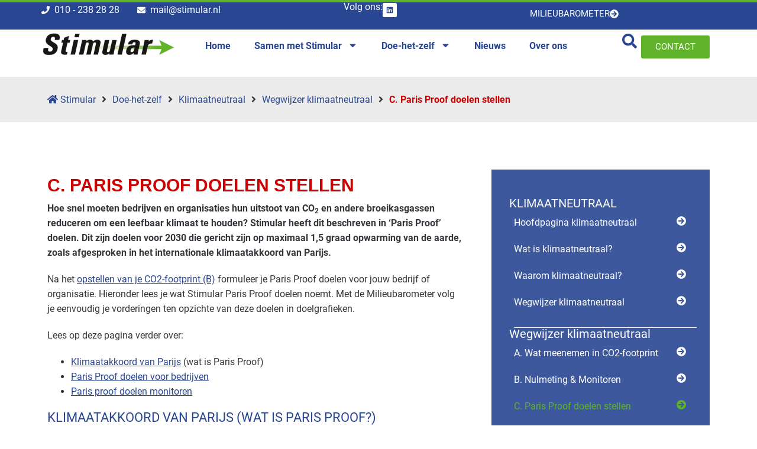

--- FILE ---
content_type: text/html; charset=UTF-8
request_url: https://www.stimular.nl/doe-het-zelf/klimaatneutraal/wegwijzer/paris-proof-doelen-stellen/
body_size: 55035
content:
<!DOCTYPE html>

<html lang="nl-NL">

<head>
	<meta charset="UTF-8">
	<meta name="viewport" content="width=device-width, initial-scale=1">
	<link rel="profile" href="https://gmpg.org/xfn/11">
	<meta name='robots' content='index, follow, max-image-preview:large, max-snippet:-1, max-video-preview:-1' />

<!-- Google Tag Manager for WordPress by gtm4wp.com -->
<script data-cfasync="false" data-pagespeed-no-defer>
	var gtm4wp_datalayer_name = "dataLayer";
	var dataLayer = dataLayer || [];
</script>
<!-- End Google Tag Manager for WordPress by gtm4wp.com -->
	<!-- This site is optimized with the Yoast SEO plugin v26.8 - https://yoast.com/product/yoast-seo-wordpress/ -->
	<title>Paris Proof doelen voor je bedrijf - Stimular</title>
<link data-rocket-prefetch href="https://www.google-analytics.com" rel="dns-prefetch">
<link data-rocket-prefetch href="https://www.googletagmanager.com" rel="dns-prefetch">
<link data-rocket-prefetch href="https://www.gstatic.com" rel="dns-prefetch">
<link data-rocket-prefetch href="https://a5y6p9a4.delivery.rocketcdn.me" rel="dns-prefetch">
<link data-rocket-prefetch href="https://s3.amazonaws.com" rel="dns-prefetch">
<link data-rocket-prefetch href="https://www.google.com" rel="dns-prefetch">
<style id="wpr-usedcss">img:is([sizes=auto i],[sizes^="auto," i]){contain-intrinsic-size:3000px 1500px}@font-face{font-family:Roboto;font-style:normal;font-weight:400;font-display:swap;src:url(https://a5y6p9a4.delivery.rocketcdn.me/wp-content/fonts/roboto/KFOmCnqEu92Fr1Mu4mxK.woff2) format('woff2');unicode-range:U+0000-00FF,U+0131,U+0152-0153,U+02BB-02BC,U+02C6,U+02DA,U+02DC,U+0304,U+0308,U+0329,U+2000-206F,U+2074,U+20AC,U+2122,U+2191,U+2193,U+2212,U+2215,U+FEFF,U+FFFD}@font-face{font-family:Roboto;font-style:normal;font-weight:700;font-display:swap;src:url(https://a5y6p9a4.delivery.rocketcdn.me/wp-content/fonts/roboto/KFOlCnqEu92Fr1MmWUlfBBc4.woff2) format('woff2');unicode-range:U+0000-00FF,U+0131,U+0152-0153,U+02BB-02BC,U+02C6,U+02DA,U+02DC,U+0304,U+0308,U+0329,U+2000-206F,U+2074,U+20AC,U+2122,U+2191,U+2193,U+2212,U+2215,U+FEFF,U+FFFD}*{box-sizing:border-box}::after,::before{box-sizing:border-box}.elementor-widget iframe{max-height:100%!important}:root{--plyr-control-icon-size:15px;--plyr-range-track-height:3px;--plyr-range-thumb-height:10px}.popup{border-radius:10px;overflow:hidden;position:absolute;top:50%;left:50%;transform:translate(-50%,-50%);display:flex;align-items:center;justify-content:center;max-height:100%;max-width:100%}@media (prefers-color-scheme:dark){:root{--viewer-primary-color:#343434;--viewer-icons-color:#f2f2f6;--viewer-icons-hover-bgcolor:#453838}}@media (prefers-color-scheme:light){:root{--viewer-primary-color:#f2f2f6;--viewer-icons-color:#343434;--viewer-icons-hover-bgcolor:#e5e1e9}}:root{--ep-primary:#007cba;--ep-primary-hover:#005a87;--ep-primary-light:#e6f3ff;--ep-secondary:#50575e;--ep-secondary-hover:#3c434a;--ep-secondary-light:#f6f7f7;--ep-success:#00a32a;--ep-success-light:#e6f7e6;--ep-warning:#dba617;--ep-warning-light:#fff8e5;--ep-error:#d63638;--ep-error-light:#ffeaea;--ep-info:#72aee6;--ep-info-light:#e5f5ff;--ep-white:#ffffff;--ep-gray-50:#f9fafb;--ep-gray-100:#f3f4f6;--ep-gray-200:#e5e7eb;--ep-gray-300:#d1d5db;--ep-gray-400:#9ca3af;--ep-gray-500:#6b7280;--ep-gray-600:#4b5563;--ep-gray-700:#374151;--ep-gray-800:#1f2937;--ep-gray-900:#111827;--ep-black:#000000;--ep-font-family:-apple-system,BlinkMacSystemFont,"Segoe UI",Roboto,Oxygen-Sans,Ubuntu,Cantarell,"Helvetica Neue",sans-serif;--ep-font-family-mono:Consolas,Monaco,"Andale Mono","Ubuntu Mono",monospace;--ep-text-xs:.75rem;--ep-text-sm:.875rem;--ep-text-base:1rem;--ep-text-lg:1.125rem;--ep-text-xl:1.25rem;--ep-text-2xl:1.5rem;--ep-text-3xl:1.875rem;--ep-text-4xl:2.25rem;--ep-font-light:300;--ep-font-normal:400;--ep-font-medium:500;--ep-font-semibold:600;--ep-font-bold:700;--ep-leading-tight:1.25;--ep-leading-normal:1.5;--ep-leading-relaxed:1.75;--ep-space-1:.25rem;--ep-space-2:.5rem;--ep-space-3:.75rem;--ep-space-4:1rem;--ep-space-5:1.25rem;--ep-space-6:1.5rem;--ep-space-8:2rem;--ep-space-10:2.5rem;--ep-space-12:3rem;--ep-space-16:4rem;--ep-space-20:5rem;--ep-radius-sm:.125rem;--ep-radius:.25rem;--ep-radius-md:.375rem;--ep-radius-lg:.5rem;--ep-radius-xl:.75rem;--ep-radius-2xl:1rem;--ep-radius-full:9999px;--ep-shadow-sm:0 1px 2px 0 rgba(0, 0, 0, .05);--ep-shadow:0 1px 3px 0 rgba(0, 0, 0, .1),0 1px 2px -1px rgba(0, 0, 0, .1);--ep-shadow-md:0 4px 6px -1px rgba(0, 0, 0, .1),0 2px 4px -2px rgba(0, 0, 0, .1);--ep-shadow-lg:0 10px 15px -3px rgba(0, 0, 0, .1),0 4px 6px -4px rgba(0, 0, 0, .1);--ep-shadow-xl:0 20px 25px -5px rgba(0, 0, 0, .1),0 8px 10px -6px rgba(0, 0, 0, .1);--ep-transition-fast:.15s ease-in-out;--ep-transition-normal:.3s ease-in-out;--ep-transition-slow:.5s ease-in-out;--ep-z-dropdown:1000;--ep-z-sticky:1020;--ep-z-fixed:1030;--ep-z-modal-backdrop:1040;--ep-z-modal:1050;--ep-z-popover:1060;--ep-z-tooltip:1070;--ep-z-toast:1080;--ep-breakpoint-sm:640px;--ep-breakpoint-md:768px;--ep-breakpoint-lg:1024px;--ep-breakpoint-xl:1280px;--ep-breakpoint-2xl:1536px}.jet-listing .slick-slider,.jet-listing-dynamic-field__content .slick-slider{position:relative;display:block!important;-webkit-box-sizing:border-box;box-sizing:border-box;-webkit-user-select:none;-moz-user-select:none;-ms-user-select:none;user-select:none;-webkit-touch-callout:none;-khtml-user-select:none;-ms-touch-action:pan-y;touch-action:pan-y;-webkit-tap-highlight-color:transparent}.jet-listing .slick-list,.jet-listing-dynamic-field__content .slick-list{position:relative;display:block;overflow:hidden;margin:0;padding:0}.jet-listing .slick-list:focus,.jet-listing-dynamic-field__content .slick-list:focus{outline:0}.jet-listing .slick-list.dragging,.jet-listing-dynamic-field__content .slick-list.dragging{cursor:pointer;cursor:hand}.jet-listing .slick-slider .slick-list,.jet-listing .slick-slider .slick-track,.jet-listing-dynamic-field__content .slick-slider .slick-list,.jet-listing-dynamic-field__content .slick-slider .slick-track{-webkit-transform:translate3d(0,0,0);transform:translate3d(0,0,0)}.jet-listing .slick-track,.jet-listing-dynamic-field__content .slick-track{position:relative;top:0;left:0;display:block;margin-left:auto;margin-right:auto}.jet-listing .slick-track:after,.jet-listing .slick-track:before,.jet-listing-dynamic-field__content .slick-track:after,.jet-listing-dynamic-field__content .slick-track:before{display:table;content:""}.jet-listing .slick-track:after,.jet-listing-dynamic-field__content .slick-track:after{clear:both}.jet-listing .slick-loading .slick-track,.jet-listing-dynamic-field__content .slick-loading .slick-track{visibility:hidden}.jet-listing .slick-slide,.jet-listing-dynamic-field__content .slick-slide{display:none;float:left;height:100%;min-height:1px}.jet-listing [dir=rtl] .slick-slide,.jet-listing-dynamic-field__content [dir=rtl] .slick-slide{float:right}.jet-listing .slick-slide .elementor-cta__image>img,.jet-listing-dynamic-field__content .slick-slide .elementor-cta__image>img{display:inline}.jet-listing .slick-slide.slick-loading img,.jet-listing-dynamic-field__content .slick-slide.slick-loading img{display:none}.jet-listing .slick-slide.dragging img,.jet-listing-dynamic-field__content .slick-slide.dragging img{pointer-events:none}.jet-listing .slick-initialized .slick-slide,.jet-listing-dynamic-field__content .slick-initialized .slick-slide{display:block}.jet-listing .slick-loading .slick-slide,.jet-listing-dynamic-field__content .slick-loading .slick-slide{visibility:hidden}.jet-listing .slick-vertical .slick-slide,.jet-listing-dynamic-field__content .slick-vertical .slick-slide{display:block;height:auto;border:1px solid transparent}.brxe-jet-engine-listing-dynamic-field .jet-engine-gallery-slider .slick-list{margin-right:calc(var(--column-gap)/ -2);margin-left:calc(var(--column-gap)/ -2)}.brxe-jet-engine-listing-dynamic-field .jet-engine-gallery-slider .slick-slide{padding-right:calc(var(--column-gap)/ 2);padding-left:calc(var(--column-gap)/ 2)}.jet-listing-grid__items.inline-desk-css:not(.jet-listing-grid__scroll-slider-wrap-desktop).slick-slider .slick-slide{width:var(--jet-column-min-width)}@media (max-width:1024px){.jet-listing-grid__items.slick-slider .slick-slide{width:var(--jet-column-tablet-min-width)}}.jet-listing-grid__item{padding:10px;-webkit-box-sizing:border-box;box-sizing:border-box}.jet-listing-grid__slider[dir=rtl] .slick-slide{float:right}.jet-listing-grid__items.jet-equal-columns__wrapper .slick-track{display:-webkit-box;display:-ms-flexbox;display:flex;-webkit-box-align:stretch;-ms-flex-align:stretch;align-items:stretch}.jet-listing-grid__items.jet-equal-columns__wrapper .slick-slide{float:none;height:auto;display:-webkit-box;display:-ms-flexbox;display:flex;-webkit-box-orient:vertical;-webkit-box-direction:normal;-ms-flex-direction:column;flex-direction:column}.jet-listing-grid__items.jet-equal-columns__wrapper .slick-slide img{-o-object-fit:cover;object-fit:cover;-webkit-box-flex:1;-ms-flex-positive:1;flex-grow:1}.jet-listing-grid__items.jet-equal-columns__wrapper .slick-slide .jet-equal-columns,.jet-listing-grid__items.jet-equal-columns__wrapper .slick-slide>*{height:100%}.brxe-jet-engine-listing-grid .jet-listing-grid__items.slick-slider .slick-list{margin-right:calc(var(--column-gap)/ -2);margin-left:calc(var(--column-gap)/ -2)}.brxe-jet-engine-listing-grid .jet-listing-grid__item.slick-slide{padding:calc(var(--row-gap)/ 2) calc(var(--column-gap)/ 2)}a:has(>.jet-engine-lightbox-icon):before{display:none}:root{--map-dialog-top:0px}.ae_data{margin:auto;width:100%}.ae-element-post-image .ae_thumb_wrapper,.ae-element-post-image a{display:inline-block;position:relative}.ae-element-post-image img{display:inline-block}.ae-post-overlay{display:none;background-color:rgba(0,0,0,.5);height:100%;left:0;position:absolute;top:0;width:100%;z-index:999}.ae-post-overlay{text-align:center}.elementor-widget-ae-acf-gallery .ae-swiper-slide{height:auto}form.ae-element-woo-add-to-cart{display:inline-block}.ae-element-woo-add-to-cart .qty{text-align:center}@media (max-width:767px){.jet-listing-grid__items.inline-mobile-css:not(.jet-listing-grid__scroll-slider-wrap-mobile).slick-slider .slick-slide{width:var(--jet-column-mobile-min-width)}.ae-woo-tabs .ae-woo-tab-content,.ae-woo-tabs .ae-woo-tab-title{border-style:solid;border-bottom-style:none}.ae-woo-tabs .ae-woo-tab-content{padding:10px}}.ae-element-woo-add-to-cart-btn{transition:.1s all ease}.ae-pagination-wrapper a,.ae-pagination-wrapper span{display:inline-block;margin:auto 0;padding:5px 10px}.aepro-section-bs{position:absolute;width:100%;height:100%;top:0;left:0}.aepro-section-bs-inner{width:100%;height:100%}.ae-swiper-container{visibility:hidden}.elementor-edit-mode .ae-swiper-container{visibility:visible}.ae-grid{display:flex;flex-wrap:wrap;flex-direction:row}.ae-grid-item-inner>a{display:block}.ae-grid-item-inner{position:relative;overflow:hidden}.ae-grid-item *{transition:.1s all ease}.ae-grid-overlay{position:absolute;top:0;left:0;display:none;z-index:99;background:rgba(0,0,0,.5);height:100%;width:100%}.elementor-widget-ae-acf-gallery .ae-grid-item,.elementor-widget-ae-acf-gallery .ae-grid-item-inner,.elementor-widget-ae-acf-gallery .ae-grid-item-inner a,.elementor-widget-ae-acf-gallery .ae-grid-item-inner img{width:100%;display:inline-block;line-height:0}.ae-element-post-content:after,.ae-element-post-content:before{display:none!important}.elementor-editor-active .ae-grid{height:auto!important}.ae-masonry-yes .ae-post-list-item{margin-bottom:10px}.ae-masonry-yes .ae-post-list-wrapper:after{content:"";clear:both}.ae-masonry-yes .ae-post-list-item{float:left}.aep-product #container.wpbf-page{margin:0!important}.elementor-editor-active .ae-post-list-wrapper{height:auto!important}.elementor-editor-active .ae-acf-repeater-wrapper{height:auto!important}.ae-swiper-outer-wrapper .ae-swiper-button-prev{-webkit-mask:url(https://a5y6p9a4.delivery.rocketcdn.me/wp-content/plugins/anywhere-elementor-pro/includes/assets/css/arrow-left.svg) no-repeat 100% 100%;mask:url(https://a5y6p9a4.delivery.rocketcdn.me/wp-content/plugins/anywhere-elementor-pro/includes/assets/css/arrow-left.svg) no-repeat 100% 100%;-webkit-mask-size:cover;mask-size:cover;background-image:none;background-color:#007aff;transform:translateY(-50%);margin-top:0}.ae-swiper-outer-wrapper .ae-swiper-button-next{-webkit-mask:url(https://a5y6p9a4.delivery.rocketcdn.me/wp-content/plugins/anywhere-elementor-pro/includes/assets/css/arrow-right.svg) no-repeat 100% 100%;mask:url(https://a5y6p9a4.delivery.rocketcdn.me/wp-content/plugins/anywhere-elementor-pro/includes/assets/css/arrow-right.svg) no-repeat 100% 100%;-webkit-mask-size:cover;mask-size:cover;background-image:none;background-color:#007aff;transform:translateY(-50%);margin-top:0}.elementor-widget-ae-post-blocks .ae-carousel-yes .ae-swiper-outer-wrapper .ae-swiper-button-next,.elementor-widget-ae-post-blocks .ae-carousel-yes .ae-swiper-outer-wrapper .ae-swiper-button-prev{-webkit-mask:none;mask:none;-webkit-mask-size:unset;mask-size:unset;background-image:none;background-image:none;background-color:unset;width:auto;height:auto;transform:translateY(-50%);margin-top:0}.elementor-widget-ae-post-blocks .ae-carousel-yes .ae-swiper-outer-wrapper .ae-swiper-button-next,.elementor-widget-ae-post-blocks .ae-carousel-yes .ae-swiper-outer-wrapper .ae-swiper-button-prev{-webkit-mask:none;mask:none;-webkit-mask-size:unset;mask-size:unset;background-image:none;background-color:unset;width:auto;height:auto;transform:translateY(-50%);margin-top:0}.elementor-widget-ae-portfolio .filter-items{display:inline-block;transition:all .5s ease;overflow:hidden}.elementor-widget-ae-portfolio .filter-items a{transition:all .5s ease}.elementor-widget-ae-portfolio .ae-post-list-item{transition:all 1s ease}.ae-post-content-unfold-link{transition:all .5s ease}.elementor-widget-ae-portfolio .filter-items{padding:5px 10px}.elementor-editor-active .elementor-widget-ae-post-blocks .view-more-button{display:inline-block!important}.elementor-widget-ae-acf-gallery .ae-swiper-button-next,.elementor-widget-ae-acf-gallery .ae-swiper-button-prev,.elementor-widget-ae-post-blocks .ae-swiper-button-next,.elementor-widget-ae-post-blocks .ae-swiper-button-prev,.elementor-widget-ae-post-blocks .view-more-button{transition:all .5s}.ae-swiper-container .ae-swiper-button-next i,.ae-swiper-container .ae-swiper-button-prev i{width:1em;height:1em;text-align:center;position:relative}.elementor-widget-ae-post-blocks .ae-carousel-yes .ae-swiper-button-next,.elementor-widget-ae-post-blocks .ae-carousel-yes .ae-swiper-button-prev,.elementor-widget-ae-post-blocks .ae-carousel-yes .ae-swiper-container .ae-swiper-button-next,.elementor-widget-ae-post-blocks .ae-carousel-yes .ae-swiper-container .ae-swiper-button-prev{padding:5px;overflow:auto!important}.elementor-widget-ae-post-blocks .ae-swiper-container .swiper-pagination-bullet{opacity:1;background-color:rgba(0,0,0,.2)}.ae-post-content-unfold-yes.ae-element-post-content{max-height:200px;position:relative;overflow:hidden}.ae-post-content-unfold-yes p.ae-post-content-unfold{position:absolute;left:0;bottom:0;text-align:center;width:100%;background-image:linear-gradient(to bottom,transparent,#000);margin:0;padding:10px 0}.ae-post-content-unfold-yes span.ae-post-content-unfold-link{cursor:pointer;border-radius:2px;padding:10px 40px;color:#fff;border-color:#0274be;background-color:#0274be}.ae-link-yes{cursor:pointer}.ae-element-post-image .ae_thumb_wrapper.ae_image_ratio_yes,.ae-element-post-image .ae_thumb_wrapper.ae_image_ratio_yes a{display:block}.ae_thumb_wrapper.ae_image_ratio_yes .ae-post-image{position:relative;top:0;overflow:hidden;left:0;right:0;border:0}.ae_thumb_wrapper.ae_image_ratio_yes .ae-post-image img{height:100%;width:100%;display:block;position:absolute;top:0;left:0;object-fit:cover}.ae-acf-gallery-layout-smart-grid .ae-grid,.ae-acf-gallery-layout-smart-grid .ae-grid-smart{display:grid;justify-content:stretch}.ae-acf-gallery-layout-smart-grid .ae-grid>.ae-grid-item{width:100%}.ae-acf-gallery-layout-smart-grid .ae-grid-item-inner,.ae-acf-gallery-layout-smart-grid .ae_data{height:100%}.ae-swiper-outer-wrapper>.ae-swiper-button-next,.ae-swiper-outer-wrapper>.ae-swiper-button-prev{padding:5px}.ae-swiper-outer-wrapper>.ae-swiper-button-next i,.ae-swiper-outer-wrapper>.ae-swiper-button-prev i{width:1em;height:1em;text-align:center;position:relative}.ae-taxonomy-widget-wrapper *{margin:0}.ae-acf-wrapper.ae-acf-unfold-yes .ae-acf-unfold{position:absolute;left:0;bottom:0;text-align:center;width:100%;background-image:linear-gradient(to bottom,transparent,#000);margin:0;padding:10px 0}.ae-acf-wrapper.ae-acf-unfold-yes .ae-acf-unfold-link{display:inline-block;cursor:pointer;border-radius:2px;padding:10px 40px;color:#fff;border-color:#0274be;background-color:#0274be}.ae-hide{display:none}.ae-swiper-slide.swiper-slide .ae_thumb_wrapper a{display:inline-block}.ae-swiper-button-next svg,.ae-swiper-button-prev svg{height:auto}.ae-acf-unfold-button-icon i,.ae-acf-unfold-button-icon svg{vertical-align:middle;height:auto}@media (max-width:767px){.ae-acf-repeater-tabs .ae-acf-repeater-tab-content{border-style:solid;border-bottom-style:none}.ae-acf-repeater-tabs .ae-acf-repeater-tabs-wrapper{display:none}.ae-acf-repeater-tabs .ae-acf-repeater-tabs-content-wrapper{border-bottom-style:solid}.ae-acf-repeater-tabs .ae-acf-repeater-tab-content{padding:10px}}@media (min-width:768px){.ae-acf-repeater-tabs .ae-acf-repeater-tab-mobile-title{display:none}}.elementor-widget-ae-acf-gallery .ae-grid-item-inner.ae_image_ratio_yes,.elementor-widget-ae-acf-gallery .ae-grid-item-inner.ae_image_ratio_yes a{display:block}.elementor-widget-ae-dynamic-calendar .ae-swiper-outer-wrapper .ae-swiper-button-next,.elementor-widget-ae-dynamic-calendar .ae-swiper-outer-wrapper .ae-swiper-button-prev,.elementor-widget-ae-post-blocks-adv .ae-swiper-outer-wrapper .ae-swiper-button-next,.elementor-widget-ae-post-blocks-adv .ae-swiper-outer-wrapper .ae-swiper-button-prev{-webkit-mask:none;mask:none;-webkit-mask-size:unset;mask-size:unset;background-image:none;background-image:none;background-color:unset;width:auto;height:auto;transform:translateY(-50%);margin-top:0}.elementor-widget-ae-post-blocks-adv .ae-swiper-button-next,.elementor-widget-ae-post-blocks-adv .ae-swiper-button-prev{transition:all .5s}.elementor-widget-ae-post-blocks-adv .ae-swiper-container .ae-swiper-button-next,.elementor-widget-ae-post-blocks-adv .ae-swiper-container .ae-swiper-button-prev{padding:5px;overflow:auto!important}.elementor-widget-ae-post-blocks-adv .ae-carousel-yes .ae-post-item{height:auto}.ae-accordion{text-align:start}.ae-accordion-item+.ae-accordion-item .ae-tab-title{border-top:0!important}.ae-accordion-item .ae-tab-title.ae-active{border-bottom:0!important}.ae-accordion .ae-tab-title{margin:0;padding:15px 20px;font-weight:700;line-height:1;cursor:pointer;outline:0}.ae-tab-title a{color:inherit}.elementor-widget-ae-post-blocks-adv .ae-tab-content.ae-active{display:block}.ae-accordion .ae-tab-content{display:none;border-top:1px solid #d4d4d4;padding:15px 20px}.ae-accordion .ae-tab-content.ae-active{display:block}.ae-post-blocks-adv-tab-title{transition:all .3s ease 0s}.elementor-widget-ae-post-blocks-adv .ae-post-blocks-adv-tabs{text-align:left}.elementor-widget-ae-post-blocks-adv .ae-post-blocks-adv-tab-title{cursor:pointer}.elementor-widget-ae-post-blocks-adv .ae-post-blocks-adv-tab-content{display:none}@media (max-width:767px){.ae-post-blocks-adv-tabs .ae-post-blocks-adv-tab-content,.ae-post-blocks-adv-tabs .ae-post-blocks-adv-tab-title{border-style:solid;border-bottom-style:none}.ae-post-blocks-adv-tabs .ae-post-blocks-adv-tab-content{padding:10px}}.elementor-widget-ae-post-blocks-adv .ae-tab-title a:hover{color:unset}.ae-post-blocks-adv-tabs .ae-post-blocks-adv-tab-title{margin:0}.ae-masonry-yes .ae-post-collection .ae_data,.ae-masonry-yes .ae-post-collection .elementor{height:auto}.ae-masonry-yes .ae-post-item{margin-bottom:10px}.ae-masonry-yes.ae-outer-wrapper:after{content:"";clear:both}.ae-masonry-yes .ae-post-item{float:left}.elementor-widget-ae-post-blocks-adv .filter-items{display:inline-block;transition:all .5s ease}.elementor-widget-ae-post-blocks-adv .filter-items a{transition:all .5s ease;display:block}.elementor-widget-ae-post-blocks-adv .filter-items a{padding:5px 10px}.ae-menu{position:absolute;top:auto;border:1px solid #ccc;border-radius:4px;padding:0;margin:2px 0 0;box-shadow:0 0 6px 0 rgba(0,0,0,.1);background-color:#fff;list-style-type:none}.ae-menu .filter-items{display:block;font-size:80%}@-webkit-keyframes fadeIn{from{opacity:0}to{opacity:1}}@keyframes fadeIn{from{opacity:0}to{opacity:1}}@-webkit-keyframes fadeOut{from{opacity:1}to{opacity:0}}@keyframes fadeOut{from{opacity:1}to{opacity:0}}.ae-menu{display:block;-webkit-animation:.3s fadeIn;animation:.3s fadeIn}.ae-menu.hide{display:none;-webkit-animation:.5s fadeOut;animation:.5s fadeOut}.aep-filter-bar.collapse{display:none}.aep-filter-bar{flex-wrap:wrap}[data-elementor-device-mode=desktop] .aep-filter-bar.desktop{display:flex}[data-elementor-device-mode=tablet] .aep-filter-bar.tablet{display:flex}[data-elementor-device-mode=mobile] .aep-filter-bar.mobile{display:flex}[data-elementor-device-mode=widescreen] .aep-filter-bar.widescreen{display:flex}[data-elementor-device-mode=tablet_extra] .aep-filter-bar.tablet_extra{display:flex}[data-elementor-device-mode=mobile_extra] .aep-filter-bar.mobile_extra{display:flex}.elementor-widget-ae-post-blocks-adv .filter-items.ae-dropdown .ae-menu{z-index:9;overflow:auto;max-height:300px}.ae-pagination-wrapper{display:block;clear:both}.elementor-widget-ae-post-blocks-adv .aep-filter-bar .filter-items.ae-dropdown .filter-items{margin:0}.elementor-widget-ae-post-blocks-adv .ae-post-item{transform:translate3d(0,0,0)}.elementor-widget-ae-post-blocks-adv .ae-outer-wrapper.transit-out .ae-post-item{transform:scale3d(.2,.2,1);opacity:0;transition-duration:450ms}.elementor-widget-ae-post-blocks-adv .ae-outer-wrapper.transit-in .ae-post-item{transform:translate3d(0,0,0);opacity:1;transition-duration:450ms}.elementor-widget-ae-post-blocks-adv .ae-post-overlay{background-color:unset}.ae-trigger{display:inline-flex}.ae-trigger-icon{text-align:center;width:1em;height:1em}.ae-trigger-icon i{width:inherit}.ae-trigger-text{order:10}.ae-taxonomy-widget-wrapper .ae-swiper-button-next,.ae-taxonomy-widget-wrapper .ae-swiper-button-prev{text-align:center}.ae-taxonomy-widget-wrapper .ae-swiper-button-next i,.ae-taxonomy-widget-wrapper .ae-swiper-button-prev i{height:1em;width:1em}.ae-map-listing{height:100%;overflow-y:auto;position:relative}.ae-map-render{position:relative}.ae-map-listing .ae-swiper-outer-wrapper{position:relative}.ae-map-listing .ae-marker-item{cursor:pointer}.ae-responsive-btn{text-align:center;display:none}.ae-responsive-btn .button{display:inline-block;text-align:center}.ae-infowindow-close-btn{background:0 0;display:block;border:0;margin:0;padding:0;text-transform:none;appearance:none;position:absolute;cursor:pointer;user-select:none;top:-6px;right:-6px;width:30px;height:30px;opacity:.6}.ae-infowindow-close-btn img{pointer-events:none;display:block;width:14px;height:14px;margin:8px}button.ae-infowindow-close-btn:hover{background:0 0;opacity:1}.ae-map-render .ae-map-infowindow-wrapper{z-index:2}.aepro-section-bs-inner.vegas-container .vegas-slide-inner{background-size:contain}@-webkit-keyframes ae-flash{0%,100%,50%{opacity:1}25%,75%{opacity:0}}.ae-map-marker-icon-wrapper.flash .ae-map-marker{-webkit-animation-name:ae-flash;animation-name:ae-flash;-webkit-animation-iteration-count:infinite;animation-iteration-count:infinite;-webkit-animation-duration:.7s;animation-duration:.7s}.elementor-widget-ae-dynamic-calendar .ae-carousel-yes .ae_data,.elementor-widget-ae-dynamic-calendar .ae-carousel-yes .elementor,.elementor-widget-ae-dynamic-calendar .ae-carousel-yes .elementor>section{height:100%}div#ae-dynamic-calendar{background-color:#fff}div#ae-dynamic-calendar div.label{float:left;margin:0;padding:0;margin-top:5px;margin-left:5px}div#ae-dynamic-calendar div.ae-dc-dates{display:grid;grid-template-columns:repeat(7,calc(100%/7));width:100%;text-align:center}div#ae-dynamic-calendar div.ae-dc-dates span{margin:0;padding:0;margin-right:5px;margin-top:5px;vertical-align:middle;float:left;list-style-type:none;font-size:25px;background-color:#ddd;color:#000;text-align:center}div.clear{clear:both}.ae-dc-wrapper{position:relative}.ae-dc-render{z-index:9;position:relative}.ae-dc-listing-align-overlap .ae-dc-listing{position:absolute;top:0;left:0;width:100%;background:#fff;z-index:8;height:100%}.ae-dc-listing .ae-listing-close{position:absolute;top:10px;right:10px}.ae-dc-listing .ae-listing-close span{position:absolute;line-height:1.5;top:0;z-index:11;cursor:pointer;background-color:rgba(255,255,255,.242);padding:2px 10px;right:0}.elementor-editor-active .ae-dc-listing .ae-listing-close{right:70px}.elementor-widget-ae-dynamic-calendar .ae-carousel-yes .ae-swiper-container:not(.swiper-container-autoheight) .dc-listing-item{height:auto}.ae-dc-listing{visibility:visible;opacity:1}.elementor-widget-ae-dynamic-calendar .ae-carousel-yes .ae-dc-listing{position:relative}.elementor-widget-ae-dynamic-calendar .ae-dc-listing{overflow-y:auto}.ae-swiper-container{overflow:hidden;margin-left:auto;margin-right:auto;position:relative;z-index:1}.printomatic{cursor:pointer}.pom-small-white{background-image:url('https://a5y6p9a4.delivery.rocketcdn.me/wp-content/plugins/print-o-matic/css/print-icon-small-white.png');background-repeat:no-repeat;width:17px;height:16px}.printomatictext{cursor:pointer}.printomatictext:hover{text-decoration:underline}@media print{.pe-no-print{display:none!important}.pe-preserve-ancestor{display:block!important;margin:0!important;padding:0!important;border:none!important;box-shadow:none!important}#printable-content{width:auto}#printable-content{left:275px;display:block}@page{size:A4}}html{-webkit-text-size-adjust:100%}body{margin:0}main{display:block}pre{font-family:monospace;font-size:1em}a{background-color:#0000}code{font-family:monospace;font-size:1em}sub{vertical-align:baseline;font-size:75%;line-height:0;position:relative}sub{bottom:-.25em}img{border-style:none}button,input,optgroup,select,textarea{margin:0;font-family:inherit}button,input{overflow:visible}button,select{text-transform:none}[type=button],[type=reset],[type=submit],button{-webkit-appearance:button}button::-moz-focus-inner{border-style:none;padding:0}[type=button]::-moz-focus-inner{border-style:none;padding:0}[type=reset]::-moz-focus-inner{border-style:none;padding:0}[type=submit]::-moz-focus-inner{border-style:none;padding:0}button:-moz-focusring{outline:buttontext dotted 1px}[type=button]:-moz-focusring{outline:buttontext dotted 1px}[type=reset]:-moz-focusring{outline:buttontext dotted 1px}[type=submit]:-moz-focusring{outline:buttontext dotted 1px}fieldset{padding:.35em .75em .625em}legend{box-sizing:border-box;color:inherit;white-space:normal;max-width:100%;padding:0;display:table}progress{vertical-align:baseline}textarea{overflow:auto}[type=checkbox],[type=radio]{box-sizing:border-box;padding:0}[type=number]::-webkit-inner-spin-button{height:auto}[type=number]::-webkit-outer-spin-button{height:auto}[type=search]{-webkit-appearance:textfield;outline-offset:-2px}[type=search]::-webkit-search-decoration{-webkit-appearance:none}::-webkit-file-upload-button{-webkit-appearance:button;font:inherit}[hidden],template{display:none}@keyframes loadingSpinAround{0%{transform:rotate(0)}to{transform:rotate(359deg)}}.wpbf-icon svg{fill:currentColor;width:1em;height:1em;position:relative;top:.2em}.wpbf-container{max-width:1200px;padding:0 20px}.wpbf-container-center{margin-left:auto;margin-right:auto}.wpbf-container:after,.wpbf-container:before{content:"";display:table}.wpbf-container:after{clear:both}.wpbf-clearfix:before{content:"";display:table-cell}.wpbf-clearfix:after{content:"";clear:both;display:table}.wpbf-float-left{float:left}.wpbf-float-right{float:right}.wpbf-button,input[type=submit]{-webkit-appearance:none;text-align:center;background:var(--base-color);color:var(--brand-color-alt);cursor:pointer;-o-transition:.2s;border:none;outline:0;justify-content:center;align-items:center;padding:14px 16px;font-weight:700;line-height:1;transition:all .2s;display:inline-flex;position:relative}.wpbf-button:hover,input[type=submit]:hover{background:var(--base-color);color:var(--brand-color-alt)}.wpbf-button-primary{background:var(--accent-color);color:#fff}.wpbf-button-primary:hover{background:var(--accent-color-alt);color:#fff}.wpbf-button-small{padding:10px 12px}.wpbf-button-large{padding:18px 20px}.wpbf-button-full{width:100%;display:flex}.wpbf-button.is-loading{pointer-events:none;color:#0000!important}.wpbf-button.is-loading:after{content:"";border:2px solid #dbdbdb;border-radius:290486px;width:1em;height:1em;animation:.5s linear infinite loadingSpinAround;display:block;position:absolute;border-color:#0000 #0000 #fff #fff!important}input[type=checkbox],input[type=radio]{cursor:pointer}input[type=email],input[type=number],input[type=search],input[type=text],input[type=url],select,textarea{-webkit-appearance:none;border:1px solid var(--base-color);background:#fff;outline:0;width:100%;padding:13px 15px;line-height:1}form :-ms-input-placeholder{color:var(--brand-color);opacity:.5}form ::placeholder{color:var(--brand-color);opacity:.5}form [placeholder]:focus:-ms-input-placeholder{color:var(--brand-color);opacity:.7}form [placeholder]:focus::placeholder{color:var(--brand-color);opacity:.7}select{appearance:none}select:-moz-focusring{color:#0000;text-shadow:0 0 #000}select::-ms-expand{display:none}select{background-image:url(https://a5y6p9a4.delivery.rocketcdn.me/wp-content/themes/page-builder-framework/img/arrow-down.png);background-position:right 20px center;background-repeat:no-repeat;background-size:10px}.wpbf-notice{background:var(--base-color-alt);border:2px solid var(--base-color);border-radius:4px;margin-bottom:20px;padding:5px 10px;font-weight:700}.wpbf-notice-warning{color:#e8bb1a;background:#e8bb1a1a;border-color:#e8bb1a}.wpbf-notice-error{color:tomato;background:#ff63471a;border-color:tomato}.wpbf-notice-success{color:#4fe190;background:#4fe1901a;border-color:#4fe190}.wpbf-notice-primary{color:#308ae0;background:#308ae01a;border-color:#308ae0}.wpbf-table,table{border-collapse:collapse;border-spacing:0;border:1px solid var(--base-color);width:100%;margin-bottom:20px}.wpbf-table td,.wpbf-table th,table td{border:1px solid var(--base-color);padding:8px}.wpbf-table th{text-align:left;background:var(--base-color-alt)}.wpbf-table thead th{vertical-align:bottom}.wpbf-table-striped tr:nth-of-type(odd){background:var(--base-color-alt)}.wpbf-table-small td,.wpbf-table-small th{padding:4px 8px}.wpbf-table-large td,.wpbf-table-large th{padding:15px}.wpbf-table-hover tbody tr{-o-transition:background-color .2s;transition:background-color .2s}.wpbf-table-hover tbody tr:hover{background:var(--base-color-alt)}.wpbf-grid{flex-wrap:wrap;margin-left:-35px;display:flex}.wpbf-grid>*{width:100%;padding-left:35px}.wpbf-grid>.wpbf-grid{margin-left:0;padding-left:0}.wpbf-grid+.wpbf-grid{margin-top:35px}.wpbf-grid-xlarge{margin-left:-45px}.wpbf-grid-xlarge>*{padding-left:45px}.wpbf-grid-xlarge+.wpbf-grid-xlarge{margin-top:45px}.wpbf-grid-large{margin-left:-35px}.wpbf-grid-large>*{padding-left:35px}.wpbf-grid-large+.wpbf-grid-large{margin-top:35px}.wpbf-grid-medium{margin-left:-25px}.wpbf-grid-medium>*{padding-left:25px}.wpbf-grid-medium+.wpbf-grid-medium{margin-top:25px}.wpbf-grid-small{margin-left:-15px}.wpbf-grid-small>*{padding-left:15px}.wpbf-grid-small+.wpbf-grid-small{margin-top:15px}.wpbf-grid-collapse{margin-left:0}.wpbf-grid-collapse>*{padding-left:0}.wpbf-grid-collapse+.wpbf-grid-collapse,.wpbf-grid-collapse>*{margin-top:0}.wpbf-grid-divider:not(:empty){margin-left:-25px;margin-right:-25px}.wpbf-grid-divider>*{padding-left:25px;padding-right:25px}.wpbf-grid-divider>[class*=wpbf-1-]:not(.wpbf-1-1):nth-child(n+2),.wpbf-grid-divider>[class*=wpbf-2-]:nth-child(n+2),.wpbf-grid-divider>[class*=wpbf-3-]:nth-child(n+2),.wpbf-grid-divider>[class*=wpbf-4-]:nth-child(n+2),.wpbf-grid-divider>[class*=wpbf-5-]:nth-child(n+2),.wpbf-grid-divider>[class*=wpbf-6-]:nth-child(n+2),.wpbf-grid-divider>[class*=wpbf-7-]:nth-child(n+2),.wpbf-grid-divider>[class*=wpbf-8-]:nth-child(n+2),.wpbf-grid-divider>[class*=wpbf-9-]:nth-child(n+2){border-left:1px solid var(--base-color)}.wpbf-grid>*{float:left}.wpbf-grid-1-1>*{width:100%}.wpbf-grid-1-2>*{width:50%}.wpbf-grid-1-3>*{width:33.333%}.wpbf-grid-1-4>*{width:25%!important}.wpbf-grid-1-5>*{width:20%}.wpbf-grid-1-6>*{width:16.666%}.wpbf-grid-1-10>*{width:10%}.wpbf-1-1{width:100%}.wpbf-1-2,.wpbf-2-4,.wpbf-3-6,.wpbf-5-10{width:50%}.wpbf-1-3,.wpbf-2-6{width:33.333%}.wpbf-2-3,.wpbf-4-6{width:66.666%}.wpbf-1-4{width:25%}.wpbf-3-4{width:75%}.wpbf-1-5,.wpbf-2-10{width:20%}.wpbf-2-5,.wpbf-4-10{width:40%}.wpbf-3-5,.wpbf-6-10{width:60%}.wpbf-4-5,.wpbf-8-10{width:80%}.wpbf-1-6{width:16.666%}.wpbf-5-6{width:83.333%}.wpbf-1-10{width:10%}.wpbf-3-10{width:30%}.wpbf-7-10{width:70%}.wpbf-9-10{width:90%}.wpbf-grid:after,.wpbf-grid:before{content:"";display:block;overflow:hidden}.wpbf-grid:after{clear:both}.wpbf-text-left{text-align:left}.wpbf-text-right{text-align:right}.wpbf-text-center{text-align:center}.wpbf-text-justify{text-align:justify}.wpbf-text-uppercase,.wpbf-uppercase{text-transform:uppercase}.wpbf-inline-block{display:inline-block}.wpbf-display-block{display:block}.wpbf-image,.wpbf-img{width:100%;height:auto}.wpbf-hidden{display:none}.wpbf-margin-xlarge{margin-top:120px;margin-bottom:120px}.wpbf-margin-xlarge-top{margin-top:120px}.wpbf-margin-xlarge-bottom{margin-bottom:120px}.wpbf-margin-xlarge-left{margin-left:120px}.wpbf-margin-xlarge-right{margin-right:120px}.wpbf-margin-large{margin-top:80px;margin-bottom:80px}.wpbf-margin-large-top{margin-top:80px}.wpbf-margin-large-bottom{margin-bottom:80px}.wpbf-margin-large-left{margin-left:80px}.wpbf-margin-large-right{margin-right:80px}.wpbf-margin-medium{margin-top:40px;margin-bottom:40px}.wpbf-margin-medium-top{margin-top:40px}.wpbf-margin-medium-bottom{margin-bottom:40px}.wpbf-margin-medium-left{margin-left:40px}.wpbf-margin-medium-right{margin-right:40px}.wpbf-margin{margin-top:20px;margin-bottom:20px}.wpbf-margin-top{margin-top:20px}.wpbf-margin-bottom{margin-bottom:20px}.wpbf-margin-left{margin-left:20px}.wpbf-margin-right{margin-right:20px}.wpbf-margin-small{margin-top:10px;margin-bottom:10px}.wpbf-margin-small-top{margin-top:10px}.wpbf-margin-small-bottom{margin-bottom:10px}.wpbf-margin-small-left{margin-left:10px}.wpbf-margin-small-right{margin-right:10px}.wpbf-padding-xlarge{padding-top:120px;padding-bottom:120px}.wpbf-padding-xlarge-top{padding-top:120px}.wpbf-padding-xlarge-bottom{padding-bottom:120px}.wpbf-padding-xlarge-left{padding-left:120px}.wpbf-padding-xlarge-right{padding-right:120px}.wpbf-padding-large{padding-top:80px;padding-bottom:80px}.wpbf-padding-large-top{padding-top:80px}.wpbf-padding-large-bottom{padding-bottom:80px}.wpbf-padding-large-left{padding-left:80px}.wpbf-padding-large-right{padding-right:80px}.wpbf-padding-medium{padding-top:40px;padding-bottom:40px}.wpbf-padding-medium-top{padding-top:40px}.wpbf-padding-medium-bottom{padding-bottom:40px}.wpbf-padding-medium-left{padding-left:40px}.wpbf-padding-medium-right{padding-right:40px}.wpbf-padding{padding-top:20px;padding-bottom:20px}.wpbf-padding-top{padding-top:20px}.wpbf-padding-bottom{padding-bottom:20px}.wpbf-padding-left{padding-left:20px}.wpbf-padding-right{padding-right:20px}.wpbf-padding-small{padding-top:10px;padding-bottom:10px}.wpbf-padding-small-top{padding-top:10px}.wpbf-padding-small-bottom{padding-bottom:10px}.wpbf-padding-small-left{padding-left:10px}.wpbf-padding-small-right{padding-right:10px}body{color:var(--brand-color-alt);font-family:Helvetica,Arial,sans-serif;font-size:16px;line-height:1.7}button,input,optgroup,select,textarea{font-size:16px}textarea{line-height:1.7}h1,h2,h3{color:var(--brand-color);margin:0 0 20px;font-family:Helvetica,Arial,sans-serif;font-weight:700;line-height:1.2}h1{font-size:32px}h2{font-size:28px}h3{font-size:24px}.using-mouse :focus,body:focus{outline:0}.using-mouse::-moz-focus-inner{border:0}.screen-reader-text{clip:rect(1px,1px,1px,1px);clip-path:inset(50%);border:0;width:1px;height:1px;margin:-1px;padding:0;position:absolute;overflow:hidden;word-wrap:normal!important}.screen-reader-text:focus{clip-path:none;color:#000;z-index:100000;background-color:#fff;width:auto;height:auto;padding:15px 23px 14px;font-size:16px;line-height:normal;text-decoration:none;display:block;top:10px;left:10px;clip:auto!important}*,:after,:before{box-sizing:border-box;-o-box-sizing:border-box;-ms-box-sizing:border-box}figure,p{margin:0;padding:0}button{color:inherit;background:0 0;border:none;line-height:1.7}pre{background:var(--base-color-alt);margin-bottom:20px;padding:20px;line-height:1.7;overflow:auto}code{background:var(--base-color-alt);padding:2px}figure,p{margin-bottom:20px}ol,ul{margin:0 0 20px}ol ol,ol ul,ul ol,ul ul{margin:5px 0}ol ul li,ul ul li{list-style:outside}.opacity{opacity:0}.opacity.is-visible{opacity:1;transition:opacity .2s ease-in-out}img{vertical-align:middle;max-width:100%;height:auto}strong{font-weight:700}a{color:var(--accent-color);-o-transition:color .2s;outline:0;text-decoration:none;transition:color .2s}a:hover{color:var(--accent-color-alt)}textarea{vertical-align:top;resize:vertical}.wpbf-is-hidden{display:none}.wpbf-fading{transition:all .4s ease-in-out}.wpbf-fade-in{opacity:1!important;visibility:visible!important}.wpbf-fade-out{opacity:0!important;visibility:hidden!important}.wpbf-navigation{background:var(--base-color-alt);z-index:555;width:100%;position:relative}.wpbf-nav-wrapper{padding-top:20px;padding-bottom:20px;position:relative}.wpbf-navigation .wpbf-grid-collapse{width:100%;display:table}.wpbf-navigation .wpbf-logo-container,.wpbf-navigation .wpbf-menu-container{float:none;vertical-align:middle;display:table-cell}.wpbf-menu{margin:0;padding:0}.wpbf-menu li{list-style:none}.wpbf-menu a{display:block}.wpbf-menu:after,.wpbf-menu:before{content:"";display:table}.wpbf-menu:after{clear:both}.wpbf-logo-container{line-height:1.5}.wpbf-logo a{font-size:22px;font-weight:700}.wpbf-tagline{margin:0;font-weight:700}.wpbf-vanilla .wpbf-menu-item-search .wpbf-menu-search{transition:width .25s ease-in-out,opacity .25s ease-in-out}.wpbf-vanilla .wpbf-menu-item-search .wpbf-menu-search.is-expanded{opacity:1;transition:width .2s ease-in-out,opacity .2s ease-in-out}.wpbf-menu-item-search{position:relative}.wpbf-menu-item-search.active i{opacity:0}.wpbf-menu-item-search .wpbf-menu-search{z-index:3;opacity:0;width:0;max-width:350px;margin-top:-25px;display:none;position:absolute;top:50%;right:0}.wpbf-menu-item-search .wpbf-menu-search input[type=search]{height:50px}.wpbf-menu a,.wpbf-mobile-menu a{-o-transition:.2s;transition:all .2s}.wpbf-menu li{-o-transition:background-color .2s;transition:background-color .2s}.wpbf-menu>.current-menu-item>a{color:var(--accent-color-alt)!important}.wpbf-menu .sub-menu{margin:0;padding:0}.wpbf-sub-menu>.menu-item-has-children>.sub-menu{z-index:111;background:#fff;display:none;position:absolute;box-shadow:0 0 10px #00000026}.wpbf-vanilla .wpbf-sub-menu>.menu-item-has-children:not(.wpbf-mega-menu) .menu-item-has-children>.sub-menu{transition:opacity .4s ease-in-out}.wpbf-sub-menu>.menu-item-has-children:not(.wpbf-mega-menu) .sub-menu{width:220px}.wpbf-sub-menu>.menu-item-has-children:not(.wpbf-mega-menu),.wpbf-sub-menu>.menu-item-has-children:not(.wpbf-mega-menu) .menu-item-has-children{position:relative}.wpbf-sub-menu>.menu-item-has-children:not(.wpbf-mega-menu) .menu-item-has-children>.sub-menu{opacity:0;z-index:111;background:#fff;display:none;position:absolute;top:0;left:100%;box-shadow:0 0 10px #00000026}.wpbf-sub-menu>.menu-item-has-children>a .wpbf-icon svg,.wpbf-sub-menu>.menu-item-has-children>a .wpbff{display:inline-block}.wpbf-sub-menu>.menu-item-has-children .menu-item-has-children>a .wpbf-icon svg,.wpbf-sub-menu>.menu-item-has-children .menu-item-has-children>a .wpbff{float:right;position:relative;top:.3em;transform:rotate(-90deg)}.wpbf-sub-menu-align-right>.menu-item-has-children:not(.wpbf-mega-menu) .sub-menu{right:0}.wpbf-sub-menu-align-right>.menu-item-has-children:not(.wpbf-mega-menu) .menu-item-has-children>a:after{display:none}.wpbf-sub-menu-align-right>.menu-item-has-children:not(.wpbf-mega-menu) .menu-item-has-children .sub-menu{left:-100%}.wpbf-sub-menu-align-center>.menu-item-has-children:not(.wpbf-mega-menu)>.sub-menu{left:50%;transform:translate(-50%)}.wpbf-sub-menu-focus>.sub-menu{opacity:1!important;display:block!important}.wpbf-menu-centered .wpbf-menu a,.wpbf-menu-left .wpbf-menu a,.wpbf-menu-right .wpbf-menu a,.wpbf-menu-stacked .wpbf-menu a,.wpbf-menu-stacked-advanced .wpbf-menu a,.wpbf-page-footer .wpbf-menu a,.wpbf-pre-header .wpbf-menu a{padding:10px 20px}.wpbf-menu-centered .wpbf-menu>.menu-item,.wpbf-menu-left .wpbf-menu>.menu-item,.wpbf-menu-right .wpbf-menu>.menu-item,.wpbf-menu-stacked .wpbf-menu>.menu-item,.wpbf-menu-stacked-advanced .wpbf-menu>.menu-item,.wpbf-page-footer .wpbf-menu>.menu-item,.wpbf-pre-header .wpbf-menu>.menu-item{float:left}.wpbf-menu-right .wpbf-menu{float:right}.wpbf-menu-left .wpbf-logo-container{text-align:right}.wpbf-menu-left .wpbf-menu{float:left}.wpbf-menu-centered .logo-container{text-align:center;padding:0 20px;display:none}.wpbf-menu-centered .logo-container a{padding:0}.wpbf-menu-centered .wpbf-menu{justify-content:center;align-items:center;display:flex}.wpbf-menu-stacked{text-align:center}.wpbf-menu-stacked .wpbf-menu{text-align:left;display:inline-block}.wpbf-mobile-logo a{font-weight:700}.wpbf-menu-toggle-container{text-align:right}.wpbf-menu-left .wpbf-menu-toggle-container{text-align:left}.wpbf-mobile-nav-item,.wpbf-nav-item{cursor:pointer;vertical-align:middle;margin:0 15px 0 0;padding:0;display:inline-block}.wpbf-mobile-nav-item li,.wpbf-nav-item li{list-style:none}.wpbf-mobile-nav-item a,.wpbf-nav-item a{color:inherit}.wpbf-menu-toggle,.wpbf-mobile-menu-toggle{margin:0}.wpbf-mobile-menu-hamburger .wpbf-mobile-menu-toggle .wpbf-icon:nth-of-type(odd){display:none}.wpbf-mobile-menu-hamburger .wpbf-mobile-menu-toggle.active .wpbf-icon:nth-of-type(odd){display:block}.wpbf-mobile-menu-hamburger .wpbf-mobile-menu-toggle.active .wpbf-icon:nth-of-type(2n){display:none}.wpbf-mobile-nav-wrapper{padding-top:20px;padding-bottom:20px}.wpbf-mobile-menu-hamburger .wpbf-mobile-nav-wrapper,.wpbf-mobile-menu-off-canvas .wpbf-mobile-nav-wrapper{justify-content:space-between;align-items:center;width:100%;display:flex}.wpbf-mobile-menu-default .wpbf-menu-toggle-container,.wpbf-mobile-menu-default .wpbf-mobile-logo-container{text-align:center}.wpbf-mobile-menu-default .wpbf-menu-toggle-container{margin-top:20px}.wpbf-vanilla .wpbf-mobile-menu-container{transition:height .4s ease-in-out}.wpbf-mobile-menu-container{background:#fff;display:none}.wpbf-mobile-menu-container nav{height:100%;overflow-y:auto}.wpbf-mobile-menu{z-index:111;margin:0;padding:0}.wpbf-mobile-menu li{list-style:none}.wpbf-mobile-menu a{padding:10px 20px;display:block}.wpbf-mobile-menu .menu-item{border-top:1px solid var(--base-color)}.wpbf-mobile-menu>.menu-item:last-child{border-bottom:1px solid var(--base-color)}.wpbf-mobile-menu .sub-menu{margin:0;padding:0;display:none}.wpbf-mobile-menu .sub-menu.wpbf-slide-anim{-o-transition:height .4s ease-in-out;transition:height .4s ease-in-out}.wpbf-mobile-menu .menu-item-has-children{position:relative}.wpbf-mobile-menu .menu-item-has-children .wpbf-submenu-toggle{cursor:pointer;padding:10px 20px;position:absolute;top:0;right:0}.wpbf-submenu-toggle .wpbf-icon:nth-of-type(odd){display:none}.wpbf-submenu-toggle.active .wpbf-icon:nth-of-type(odd){display:block}.wpbf-submenu-toggle.active .wpbf-icon:nth-of-type(2n){display:none}.wpbf-pre-header .wpbf-menu{float:right}.wpbf-pre-header .wpbf-menu .sub-menu{z-index:999}.wpbf-pre-header .wpbf-inner-pre-header-right .wpbf-menu{float:right}.wpbf-pre-header .wpbf-inner-pre-header-right .wpbf-menu .sub-menu{text-align:left}.wpbf-pre-header .wpbf-inner-pre-header-left .wpbf-menu{float:left}.wpbf-page-footer .wpbf-inner-footer-content .wpbf-menu{flex-wrap:wrap;justify-content:center;align-items:center;display:flex}.wpbf-page-footer .wpbf-inner-footer-right .wpbf-menu{float:right}.wpbf-page-footer .wpbf-inner-footer-left .wpbf-menu{float:left}.admin-bar .wpbf-navigation-active{margin-top:32px}.wpbf-woo-menu-item .wpbf-woo-menu-item-count{vertical-align:middle;text-align:center;background:var(--accent-color);color:#fff;border-radius:3px;margin-left:7px;padding:2px 7px;font-size:12px;display:inline-block;position:relative}.wpbf-pre-header{background:#fff;font-size:14px}.wpbf-pre-header .wpbf-menu,.wpbf-pre-header .wpbf-menu .sub-menu a{font-size:14px}.wpbf-inner-pre-header{padding-top:10px;padding-bottom:10px}.wpbf-page-footer{background:var(--base-color-alt);font-size:14px}.wpbf-page-footer .wpbf-menu{font-size:14px}.wpbf-inner-footer{padding-top:20px;padding-bottom:20px}.wpbf-footer-one-column,.wpbf-pre-header-one-column{text-align:center}.wpbf-footer-two-columns,.wpbf-pre-header-two-columns{width:100%;display:table}.wpbf-footer-two-columns .wpbf-inner-footer-left,.wpbf-footer-two-columns .wpbf-inner-footer-right,.wpbf-footer-two-columns .wpbf-inner-pre-header-left,.wpbf-footer-two-columns .wpbf-inner-pre-header-right,.wpbf-pre-header-two-columns .wpbf-inner-footer-left,.wpbf-pre-header-two-columns .wpbf-inner-footer-right,.wpbf-pre-header-two-columns .wpbf-inner-pre-header-left,.wpbf-pre-header-two-columns .wpbf-inner-pre-header-right{vertical-align:middle;width:50%;display:table-cell}.wpbf-footer-two-columns .wpbf-inner-footer-right,.wpbf-footer-two-columns .wpbf-inner-pre-header-right,.wpbf-pre-header-two-columns .wpbf-inner-footer-right,.wpbf-pre-header-two-columns .wpbf-inner-pre-header-right{text-align:right}.wpbf-breadcrumbs{margin-bottom:10px;padding:0;font-size:14px}.wpbf-breadcrumbs .wpbf-breadcrumb{list-style:none;display:inline-block}.wpbf-breadcrumbs-container{background:var(--base-color);padding-top:15px;padding-bottom:15px}.wpbf-breadcrumbs-container .wpbf-breadcrumbs{margin-bottom:0}body{background:#fff;overflow-x:hidden}.wpbf-page{-ms-word-wrap:break-word;word-wrap:break-word;position:relative}.wpbf-responsive-embed{height:0;margin-bottom:20px;padding-top:0;padding-bottom:56.25%;position:relative;overflow:hidden}.wpbf-responsive-embed iframe{width:100%;height:100%;position:absolute;top:0;left:0}.wpbf-post.sticky{padding:20px 20px 0;border:5px solid var(--base-color-alt)!important}.wpbf-author-box{background:var(--base-color-alt);margin-bottom:20px;padding:20px}.wpbf-author-box h1{margin-bottom:20px}.wpbf-author-box .avatar{border-radius:100%;width:60px}.wpbf-page-image-wrapper,.wpbf-post-image-wrapper{margin-bottom:20px}.wpbf-post-image-link{max-width:100%;display:inline-block}.wpbf-read-more{margin-bottom:20px}.wpbf-archive-content .wpbf-post-style-plain{border-bottom:1px solid var(--base-color);margin-bottom:20px;padding-bottom:20px}.wpbf-archive-content .wpbf-post-style-plain .article-footer>:last-child{margin-bottom:0}.wpbf-archive-content .wpbf-post-style-plain:last-child{border-bottom:none!important;padding-bottom:0!important}.wpbf-archive-content .wpbf-post-style-boxed{background:var(--base-color-alt);margin-bottom:20px;padding:20px}.wpbf-archive-content .wpbf-post-style-boxed .article-footer>:last-child{margin-bottom:0}.wpbf-archive-content .wpbf-post-style-boxed.stretched .wpbf-post-image-wrapper{margin-left:-20px;margin-right:-20px}.wpbf-archive-content .wpbf-post-style-boxed.stretched .article-header>.wpbf-post-image-wrapper:first-child{margin-top:-20px}.wpbf-single-content .wpbf-post-style-plain #comments-title{border-top:10px solid var(--base-color-alt);margin-top:40px;padding-top:40px}.wpbf-single-content .wpbf-post-style-plain #reply-title{border-top:10px solid var(--base-color-alt);margin-top:40px;padding-top:40px;display:block}.wpbf-single-content .wpbf-post-style-plain #reply-title small{font-size:14px}.wpbf-single-content .wpbf-post-style-boxed .wpbf-article-wrapper{background:var(--base-color-alt);margin-bottom:20px;padding:20px}.wpbf-single-content .wpbf-post-style-boxed .wpbf-article-wrapper .article-footer>:last-child{margin-bottom:0}.wpbf-single-content .wpbf-post-style-boxed .commentlist{margin-top:40px}.wpbf-single-content .wpbf-post-style-boxed #respond{background:var(--base-color-alt);margin-top:40px;margin-bottom:20px;padding:20px}.wpbf-single-content .wpbf-post-style-boxed #respond #commentform>p:last-of-type{margin-bottom:0}.wpbf-single-content .wpbf-post-style-boxed.stretched .wpbf-post-image-wrapper{margin-left:-20px;margin-right:-20px}.wpbf-single-content .wpbf-post-style-boxed.stretched .article-header>.wpbf-post-image-wrapper:first-child{margin-top:-20px}.comment{border:3px solid var(--base-color);margin-bottom:20px;padding:25px;position:relative}.comment .comment-reply-link{display:inline-block}.wpbf-comment-nav{padding:0;font-size:14px}.wpbf-comment-nav .previous{float:left}.wpbf-comment-nav .next{float:right}.widget:not(.widget_text) ul{margin:0;padding:0}.widget:not(.widget_text) ul li{list-style:none}.wpbf-sidebar .widget{background:var(--base-color-alt);margin-bottom:20px;padding:20px}.wpbf-no-sidebar .wpbf-main.wpbf-medium-2-3{width:100%}.wpbf-no-sidebar .wpbf-main-grid{margin-left:0;margin-right:0}.wpbf-no-sidebar .wpbf-main-grid>*{padding-left:0;padding-right:0}#s{padding-right:40px}.scrolltop{text-align:center;z-index:222;opacity:0;visibility:hidden;color:#fff;background-color:#00000080;width:40px;height:40px;line-height:40px;transition:background-color .2s,opacity .4s,visibility .4s;position:fixed;bottom:20px;right:20px}.scrolltop.is-visible{opacity:1;visibility:visible}.scrolltop:hover{color:#fff;background-color:#000000b3}.wp-caption{text-align:center;max-width:100%}.wp-caption-text{padding:10px;font-size:14px}.gallery:before{content:"";display:table-cell}.gallery:after{content:"";clear:both;display:table}.gallery{margin-bottom:20px}.gallery img{-o-transition:opacity .25s;width:100%;height:auto;transition:opacity .25s}.gallery img:hover{opacity:.7}span.wpcf7-not-valid-tip{color:tomato;background:#fff;height:auto;font-size:14px;position:absolute;top:0;left:5px}h1.elementor-heading-title,h2.elementor-heading-title,h3.elementor-heading-title{line-height:1.2}.elementor-editor-active .wpbf-navigation-transparent{display:none!important}.wpbf-no-sidebar .alignfull{width:auto;max-width:unset;margin-left:calc(50% - 50vw);margin-right:calc(50% - 50vw)}.wp-block.wpbf-block-notices{display:flex}.wpbf-block-notices{flex-flow:wrap;justify-content:flex-start;display:flex}.wpbf-block-notices>.wpbf-block-notice{margin-left:0;margin-right:.5em}.wpbf-block-notice{width:fit-content}.wpbf-is-horizontal{flex-direction:row}.wpbf-is-vertical{flex-direction:column}.wpbf-content-justified-left{justify-content:flex-start}.wpbf-content-justified-center{justify-content:center}.wpbf-content-justified-space-between{justify-content:space-between}.wpbf-content-justified-right{justify-content:flex-end}@media (min-width:481px){.wpbf-grid-small-1-1>*{width:100%}.wpbf-grid-small-1-2>*{width:50%}.wpbf-grid-small-1-3>*{width:33.333%}.wpbf-grid-small-2-3>*{width:66.666%}.wpbf-grid-small-1-4>*{width:25%}.wpbf-grid-small-1-5>*{width:20%}.wpbf-grid-small-1-6>*{width:16.666%}.wpbf-grid-small-1-10>*{width:10%}.wpbf-small-1-1{width:100%}.wpbf-small-1-2,.wpbf-small-2-4,.wpbf-small-3-6,.wpbf-small-5-10{width:50%}.wpbf-small-1-3,.wpbf-small-2-6{width:33.333%}.wpbf-small-2-3,.wpbf-small-4-6{width:66.666%}.wpbf-small-1-4{width:25%}.wpbf-small-3-4{width:75%}.wpbf-small-1-5,.wpbf-small-2-10{width:20%}.wpbf-small-2-5,.wpbf-small-4-10{width:40%}.wpbf-small-3-5,.wpbf-small-6-10{width:60%}.wpbf-small-4-5,.wpbf-small-8-10{width:80%}.wpbf-small-1-6{width:16.666%}.wpbf-small-5-6{width:83.333%}.wpbf-small-1-10{width:10%}.wpbf-small-3-10{width:30%}.wpbf-small-7-10{width:70%}.wpbf-small-9-10{width:90%}}@media (min-width:769px){.wpbf-no-sidebar .alignwide{max-width:unset;width:auto;margin-left:-50px;margin-right:-50px}.wpbf-grid-divider>[class*=wpbf-medium-]:not(.wpbf-medium-1-1):nth-child(n+2){border-left:1px solid var(--base-color)}.wpbf-grid-medium-1-1>*{width:100%}.wpbf-grid-medium-1-2>*{width:50%}.wpbf-grid-medium-1-3>*{width:33.333%}.wpbf-grid-medium-2-3>*{width:66.666%}.wpbf-grid-medium-1-4>*{width:25%}.wpbf-grid-medium-1-5>*{width:20%}.wpbf-grid-medium-1-6>*{width:16.666%}.wpbf-grid-medium-1-10>*{width:10%}.wpbf-medium-1-1{width:100%}.wpbf-medium-1-2,.wpbf-medium-2-4,.wpbf-medium-3-6,.wpbf-medium-5-10{width:50%}.wpbf-medium-1-3,.wpbf-medium-2-6{width:33.333%}.wpbf-medium-2-3,.wpbf-medium-4-6{width:66.666%}.wpbf-medium-1-4{width:25%}.wpbf-medium-3-4{width:75%}.wpbf-medium-1-5,.wpbf-medium-2-10{width:20%}.wpbf-medium-2-5,.wpbf-medium-4-10{width:40%}.wpbf-medium-3-5,.wpbf-medium-6-10{width:60%}.wpbf-medium-4-5,.wpbf-medium-8-10{width:80%}.wpbf-medium-1-6{width:16.666%}.wpbf-medium-5-6{width:83.333%}.wpbf-medium-1-10{width:10%}.wpbf-medium-3-10{width:30%}.wpbf-medium-7-10{width:70%}.wpbf-medium-9-10{width:90%}}@media (min-width:1025px){.wpbf-no-sidebar .alignwide{margin-left:-75px;margin-right:-75px}.wpbf-grid-divider>[class*=wpbf-large-]:not(.wpbf-large-1-1):nth-child(n+2){border-left:1px solid var(--base-color)}.wpbf-grid-large-1-1>*{width:100%}.wpbf-grid-large-1-2>*{width:50%}.wpbf-grid-large-1-3>*{width:33.333%}.wpbf-grid-large-2-3>*{width:66.666%}.wpbf-grid-large-1-4>*{width:25%}.wpbf-grid-large-1-5>*{width:20%}.wpbf-grid-large-1-6>*{width:16.666%}.wpbf-grid-large-1-10>*{width:10%}.wpbf-large-1-1{width:100%}.wpbf-large-1-2,.wpbf-large-2-4,.wpbf-large-3-6,.wpbf-large-5-10{width:50%}.wpbf-large-1-3,.wpbf-large-2-6{width:33.333%}.wpbf-large-2-3,.wpbf-large-4-6{width:66.666%}.wpbf-large-1-4{width:25%}.wpbf-large-3-4{width:75%}.wpbf-large-1-5,.wpbf-large-2-10{width:20%}.wpbf-large-2-5,.wpbf-large-4-10{width:40%}.wpbf-large-3-5,.wpbf-large-6-10{width:60%}.wpbf-large-4-5,.wpbf-large-8-10{width:80%}.wpbf-large-1-6{width:16.666%}.wpbf-large-5-6{width:83.333%}.wpbf-large-1-10{width:10%}.wpbf-large-3-10{width:30%}.wpbf-large-7-10{width:70%}.wpbf-large-9-10{width:90%}}@media (min-width:1201px){.wpbf-grid-xlarge-1-1>*{width:100%}.wpbf-grid-xlarge-1-2>*{width:50%}.wpbf-grid-xlarge-1-3>*{width:33.333%}.wpbf-grid-xlarge-2-3>*{width:66.666%}.wpbf-grid-xlarge-1-4>*{width:25%}.wpbf-grid-xlarge-1-5>*{width:20%}.wpbf-grid-xlarge-1-6>*{width:16.666%}.wpbf-grid-xlarge-1-10>*{width:10%}.wpbf-xlarge-1-1{width:100%}.wpbf-xlarge-1-2,.wpbf-xlarge-2-4,.wpbf-xlarge-3-6,.wpbf-xlarge-5-10{width:50%}.wpbf-xlarge-1-3,.wpbf-xlarge-2-6{width:33.333%}.wpbf-xlarge-2-3,.wpbf-xlarge-4-6{width:66.666%}.wpbf-xlarge-1-4{width:25%}.wpbf-xlarge-3-4{width:75%}.wpbf-xlarge-1-5,.wpbf-xlarge-2-10{width:20%}.wpbf-xlarge-2-5,.wpbf-xlarge-4-10{width:40%}.wpbf-xlarge-3-5,.wpbf-xlarge-6-10{width:60%}.wpbf-xlarge-4-5,.wpbf-xlarge-8-10{width:80%}.wpbf-xlarge-1-6{width:16.666%}.wpbf-xlarge-5-6{width:83.333%}.wpbf-xlarge-1-10{width:10%}.wpbf-xlarge-3-10{width:30%}.wpbf-xlarge-7-10{width:70%}.wpbf-xlarge-9-10{width:90%}}@media screen and (max-width:1200px){.wpbf-margin-xlarge{margin-top:80px;margin-bottom:80px}.wpbf-margin-xlarge-top{margin-top:80px}.wpbf-margin-xlarge-bottom{margin-bottom:80px}.wpbf-margin-xlarge-left{margin-left:80px}.wpbf-margin-xlarge-right{margin-right:80px}.wpbf-padding-xlarge{padding-top:80px;padding-bottom:80px}.wpbf-padding-xlarge-top{padding-top:80px}.wpbf-padding-xlarge-bottom{padding-bottom:80px}.wpbf-padding-xlarge-left{padding-left:80px}.wpbf-padding-xlarge-right{padding-right:80px}}@media screen and (max-width:1024px){.wpbf-margin-large,.wpbf-margin-xlarge{margin-top:40px;margin-bottom:40px}.wpbf-margin-large-top{margin-top:40px}.wpbf-margin-large-bottom{margin-bottom:40px}.wpbf-margin-large-left{margin-left:40px}.wpbf-margin-large-right{margin-right:40px}.wpbf-margin-xlarge-top{margin-top:40px}.wpbf-margin-xlarge-bottom{margin-bottom:40px}.wpbf-margin-xlarge-left{margin-left:40px}.wpbf-margin-xlarge-right{margin-right:40px}.wpbf-padding-large,.wpbf-padding-xlarge{padding-top:40px;padding-bottom:40px}.wpbf-padding-large-top{padding-top:40px}.wpbf-padding-large-bottom{padding-bottom:40px}.wpbf-padding-large-left{padding-left:40px}.wpbf-padding-large-right{padding-right:40px}.wpbf-padding-xlarge-top{padding-top:40px}.wpbf-padding-xlarge-bottom{padding-bottom:40px}.wpbf-padding-xlarge-left{padding-left:40px}.wpbf-padding-xlarge-right{padding-right:40px}}@media screen and (max-width:768px){.wpbf-footer-two-columns,.wpbf-pre-header-two-columns{display:block}.wpbf-footer-two-columns .wpbf-inner-footer-left,.wpbf-footer-two-columns .wpbf-inner-footer-right,.wpbf-footer-two-columns .wpbf-inner-pre-header-left,.wpbf-footer-two-columns .wpbf-inner-pre-header-right,.wpbf-pre-header-two-columns .wpbf-inner-footer-left,.wpbf-pre-header-two-columns .wpbf-inner-footer-right,.wpbf-pre-header-two-columns .wpbf-inner-pre-header-left,.wpbf-pre-header-two-columns .wpbf-inner-pre-header-right{text-align:center;width:100%;display:block}.wpbf-pre-header .wpbf-inner-pre-header-left .wpbf-menu,.wpbf-pre-header .wpbf-inner-pre-header-right .wpbf-menu{float:none;flex-wrap:wrap;justify-content:center;align-items:center;width:100%;display:flex}.wpbf-pre-header .wpbf-menu .sub-menu,.wpbf-pre-header .wpbf-sub-menu>.menu-item-has-children>a:after{display:none!important}.wpbf-page-footer .wpbf-inner-footer-left .wpbf-menu,.wpbf-page-footer .wpbf-inner-footer-right .wpbf-menu{float:none;flex-wrap:wrap;justify-content:center;align-items:center;width:100%;display:flex}}@media (min-width:769px) and (max-width:1024px){.wpbf-hidden-medium,.wpbf-visible-large,.wpbf-visible-small{display:none!important}}@media (max-width:768px){.wpbf-hidden-small,.wpbf-visible-large,.wpbf-visible-medium{display:none!important}}@media (min-width:1025px){.wpbf-hidden-large,.wpbf-visible-medium,.wpbf-visible-small{display:none!important}.wpbf-row-reverse-large{flex-direction:row-reverse}.wpbf-column-reverse-large{flex-direction:column-reverse}}@media screen and (max-width:768px){.wpbf-row-reverse-medium{flex-direction:row-reverse}.wpbf-column-reverse-medium{flex-direction:column-reverse}h1{font-size:24px}}@media screen and (max-width:480px){.wpbf-margin-large,.wpbf-margin-medium,.wpbf-margin-xlarge{margin-top:20px;margin-bottom:20px}.wpbf-margin-large-top{margin-top:20px}.wpbf-margin-large-bottom{margin-bottom:20px}.wpbf-margin-large-left{margin-left:20px}.wpbf-margin-large-right{margin-right:20px}.wpbf-margin-medium-top{margin-top:20px}.wpbf-margin-medium-bottom{margin-bottom:20px}.wpbf-margin-medium-left{margin-left:20px}.wpbf-margin-medium-right{margin-right:20px}.wpbf-margin-xlarge-top{margin-top:20px}.wpbf-margin-xlarge-bottom{margin-bottom:20px}.wpbf-margin-xlarge-left{margin-left:20px}.wpbf-margin-xlarge-right{margin-right:20px}.wpbf-padding-large,.wpbf-padding-medium,.wpbf-padding-xlarge{padding-top:20px;padding-bottom:20px}.wpbf-padding-large-top{padding-top:20px}.wpbf-padding-large-bottom{padding-bottom:20px}.wpbf-padding-large-left{padding-left:20px}.wpbf-padding-large-right{padding-right:20px}.wpbf-padding-medium-top{padding-top:20px}.wpbf-padding-medium-bottom{padding-bottom:20px}.wpbf-padding-medium-left{padding-left:20px}.wpbf-padding-medium-right{padding-right:20px}.wpbf-padding-xlarge-top{padding-top:20px}.wpbf-padding-xlarge-bottom{padding-bottom:20px}.wpbf-padding-xlarge-left{padding-left:20px}.wpbf-padding-xlarge-right{padding-right:20px}.wpbf-row-reverse-small{flex-direction:row-reverse}.wpbf-column-reverse-small{flex-direction:column-reverse}h1{font-size:20px}}:root{--direction-multiplier:1}body.rtl{--direction-multiplier:-1}.elementor-screen-only,.screen-reader-text,.screen-reader-text span{height:1px;margin:-1px;overflow:hidden;padding:0;position:absolute;top:-10000em;width:1px;clip:rect(0,0,0,0);border:0}.elementor *,.elementor :after,.elementor :before{box-sizing:border-box}.elementor a{box-shadow:none;text-decoration:none}.elementor img{border:none;border-radius:0;box-shadow:none;height:auto;max-width:100%}.elementor .elementor-widget:not(.elementor-widget-text-editor):not(.elementor-widget-theme-post-content) figure{margin:0}.elementor iframe,.elementor object,.elementor video{border:none;line-height:1;margin:0;max-width:100%;width:100%}.elementor-element{--flex-direction:initial;--flex-wrap:initial;--justify-content:initial;--align-items:initial;--align-content:initial;--gap:initial;--flex-basis:initial;--flex-grow:initial;--flex-shrink:initial;--order:initial;--align-self:initial;align-self:var(--align-self);flex-basis:var(--flex-basis);flex-grow:var(--flex-grow);flex-shrink:var(--flex-shrink);order:var(--order)}.elementor-element:where(.e-con-full,.elementor-widget){align-content:var(--align-content);align-items:var(--align-items);flex-direction:var(--flex-direction);flex-wrap:var(--flex-wrap);gap:var(--row-gap) var(--column-gap);justify-content:var(--justify-content)}.elementor-invisible{visibility:hidden}.elementor-align-right{text-align:right}.elementor-align-left{text-align:left}.elementor-align-left .elementor-button,.elementor-align-right .elementor-button{width:auto}@media (max-width:1024px){.elementor-tablet-align-center{text-align:center}.elementor-tablet-align-right{text-align:right}.elementor-tablet-align-left{text-align:left}.elementor-tablet-align-center .elementor-button,.elementor-tablet-align-left .elementor-button,.elementor-tablet-align-right .elementor-button{width:auto}}@media (max-width:767px){.elementor-mobile-align-left{text-align:left}.elementor-mobile-align-left .elementor-button{width:auto}.elementor-column{width:100%}}:root{--page-title-display:block}.elementor-section{position:relative}.elementor-widget-wrap{align-content:flex-start;flex-wrap:wrap;position:relative;width:100%}.elementor:not(.elementor-bc-flex-widget) .elementor-widget-wrap{display:flex}.elementor-widget-wrap>.elementor-element{width:100%}.elementor-widget-wrap.e-swiper-container{width:calc(100% - (var(--e-column-margin-left,0px) + var(--e-column-margin-right,0px)))}.elementor-widget{position:relative}.elementor-widget:not(:last-child){margin-bottom:var(--kit-widget-spacing,20px)}.elementor-column{display:flex;min-height:1px;position:relative}@media (min-width:768px){.elementor-column.elementor-col-100{width:100%}}.elementor-grid{display:grid;grid-column-gap:var(--grid-column-gap);grid-row-gap:var(--grid-row-gap)}.elementor-grid .elementor-grid-item{min-width:0}.elementor-grid-0 .elementor-grid{display:inline-block;margin-bottom:calc(-1 * var(--grid-row-gap));width:100%;word-spacing:var(--grid-column-gap)}.elementor-grid-0 .elementor-grid .elementor-grid-item{display:inline-block;margin-bottom:var(--grid-row-gap);word-break:break-word}@media (min-width:1367px){#elementor-device-mode:after{content:"desktop"}}@media (min-width:-1){#elementor-device-mode:after{content:"widescreen"}}@media (max-width:1366px){#elementor-device-mode:after{content:"laptop"}}@media (max-width:1200px){#elementor-device-mode:after{content:"tablet_extra"}}@media (max-width:1024px){#elementor-device-mode:after{content:"tablet"}}@media (max-width:-1){#elementor-device-mode:after{content:"mobile_extra"}}@media (prefers-reduced-motion:no-preference){html{scroll-behavior:smooth}}.e-con{--border-radius:0;--border-top-width:0px;--border-right-width:0px;--border-bottom-width:0px;--border-left-width:0px;--border-style:initial;--border-color:initial;--container-widget-width:100%;--container-widget-height:initial;--container-widget-flex-grow:0;--container-widget-align-self:initial;--content-width:min(100%,var(--container-max-width,1140px));--width:100%;--min-height:initial;--height:auto;--text-align:initial;--margin-top:0px;--margin-right:0px;--margin-bottom:0px;--margin-left:0px;--padding-top:var(--container-default-padding-top,10px);--padding-right:var(--container-default-padding-right,10px);--padding-bottom:var(--container-default-padding-bottom,10px);--padding-left:var(--container-default-padding-left,10px);--position:relative;--z-index:revert;--overflow:visible;--gap:var(--widgets-spacing,20px);--row-gap:var(--widgets-spacing-row,20px);--column-gap:var(--widgets-spacing-column,20px);--overlay-mix-blend-mode:initial;--overlay-opacity:1;--overlay-transition:0.3s;--e-con-grid-template-columns:repeat(3,1fr);--e-con-grid-template-rows:repeat(2,1fr);border-radius:var(--border-radius);height:var(--height);min-height:var(--min-height);min-width:0;overflow:var(--overflow);position:var(--position);width:var(--width);z-index:var(--z-index);--flex-wrap-mobile:wrap;margin-block-end:var(--margin-block-end);margin-block-start:var(--margin-block-start);margin-inline-end:var(--margin-inline-end);margin-inline-start:var(--margin-inline-start);padding-inline-end:var(--padding-inline-end);padding-inline-start:var(--padding-inline-start)}.e-con:where(:not(.e-div-block-base)){transition:background var(--background-transition,.3s),border var(--border-transition,.3s),box-shadow var(--border-transition,.3s),transform var(--e-con-transform-transition-duration,.4s)}.e-con{--margin-block-start:var(--margin-top);--margin-block-end:var(--margin-bottom);--margin-inline-start:var(--margin-left);--margin-inline-end:var(--margin-right);--padding-inline-start:var(--padding-left);--padding-inline-end:var(--padding-right);--padding-block-start:var(--padding-top);--padding-block-end:var(--padding-bottom);--border-block-start-width:var(--border-top-width);--border-block-end-width:var(--border-bottom-width);--border-inline-start-width:var(--border-left-width);--border-inline-end-width:var(--border-right-width)}body.rtl .e-con{--padding-inline-start:var(--padding-right);--padding-inline-end:var(--padding-left);--margin-inline-start:var(--margin-right);--margin-inline-end:var(--margin-left);--border-inline-start-width:var(--border-right-width);--border-inline-end-width:var(--border-left-width)}.e-con.e-flex{--flex-direction:column;--flex-basis:auto;--flex-grow:0;--flex-shrink:1;flex:var(--flex-grow) var(--flex-shrink) var(--flex-basis)}.e-con-full,.e-con>.e-con-inner{padding-block-end:var(--padding-block-end);padding-block-start:var(--padding-block-start);text-align:var(--text-align)}.e-con-full.e-flex,.e-con.e-flex>.e-con-inner{flex-direction:var(--flex-direction)}.e-con,.e-con>.e-con-inner{display:var(--display)}.e-con.e-grid{--grid-justify-content:start;--grid-align-content:start;--grid-auto-flow:row}.e-con.e-grid,.e-con.e-grid>.e-con-inner{align-content:var(--grid-align-content);align-items:var(--align-items);grid-auto-flow:var(--grid-auto-flow);grid-template-columns:var(--e-con-grid-template-columns);grid-template-rows:var(--e-con-grid-template-rows);justify-content:var(--grid-justify-content);justify-items:var(--justify-items)}.e-con-boxed.e-flex{align-content:normal;align-items:normal;flex-direction:column;flex-wrap:nowrap;justify-content:normal}.e-con-boxed.e-grid{grid-template-columns:1fr;grid-template-rows:1fr;justify-items:legacy}.e-con-boxed{gap:initial;text-align:initial}.e-con.e-flex>.e-con-inner{align-content:var(--align-content);align-items:var(--align-items);align-self:auto;flex-basis:auto;flex-grow:1;flex-shrink:1;flex-wrap:var(--flex-wrap);justify-content:var(--justify-content)}.e-con.e-grid>.e-con-inner{align-items:var(--align-items);justify-items:var(--justify-items)}.e-con>.e-con-inner{gap:var(--row-gap) var(--column-gap);height:100%;margin:0 auto;max-width:var(--content-width);padding-inline-end:0;padding-inline-start:0;width:100%}:is(.elementor-section-wrap,[data-elementor-id])>.e-con{--margin-left:auto;--margin-right:auto;max-width:min(100%,var(--width))}.e-con .elementor-widget.elementor-widget{margin-block-end:0}.e-con:before,.e-con>.elementor-motion-effects-container>.elementor-motion-effects-layer:before{border-block-end-width:var(--border-block-end-width);border-block-start-width:var(--border-block-start-width);border-color:var(--border-color);border-inline-end-width:var(--border-inline-end-width);border-inline-start-width:var(--border-inline-start-width);border-radius:var(--border-radius);border-style:var(--border-style);content:var(--background-overlay);display:block;height:max(100% + var(--border-top-width) + var(--border-bottom-width),100%);left:calc(0px - var(--border-left-width));mix-blend-mode:var(--overlay-mix-blend-mode);opacity:var(--overlay-opacity);position:absolute;top:calc(0px - var(--border-top-width));transition:var(--overlay-transition,.3s);width:max(100% + var(--border-left-width) + var(--border-right-width),100%)}.e-con:before{transition:background var(--overlay-transition,.3s),border-radius var(--border-transition,.3s),opacity var(--overlay-transition,.3s)}.e-con .elementor-widget{min-width:0}.e-con .elementor-widget.e-widget-swiper{width:100%}.e-con>.e-con-inner>.elementor-widget>.elementor-widget-container,.e-con>.elementor-widget>.elementor-widget-container{height:100%}.e-con.e-con>.e-con-inner>.elementor-widget,.elementor.elementor .e-con>.elementor-widget{max-width:100%}.e-con .elementor-widget:not(:last-child){--kit-widget-spacing:0px}@media (max-width:767px){#elementor-device-mode:after{content:"mobile"}.e-con.e-flex{--width:100%;--flex-wrap:var(--flex-wrap-mobile)}}.elementor-form-fields-wrapper{display:flex;flex-wrap:wrap}.elementor-form-fields-wrapper.elementor-labels-above .elementor-field-group>input,.elementor-form-fields-wrapper.elementor-labels-above .elementor-field-group>textarea{flex-basis:100%;max-width:100%}.elementor-field-group{align-items:center;flex-wrap:wrap}.elementor-field-group.elementor-field-type-submit{align-items:flex-end}.elementor-field-group .elementor-field-textual{background-color:transparent;border:1px solid #69727d;color:#1f2124;flex-grow:1;max-width:100%;vertical-align:middle;width:100%}.elementor-field-group .elementor-field-textual:focus{box-shadow:inset 0 0 0 1px rgba(0,0,0,.1);outline:0}.elementor-field-group .elementor-field-textual::-moz-placeholder{color:inherit;font-family:inherit;opacity:.6}.elementor-field-group .elementor-field-textual::placeholder{color:inherit;font-family:inherit;opacity:.6}.elementor-field-label{cursor:pointer}.elementor-field-textual{border-radius:3px;font-size:15px;line-height:1.4;min-height:40px;padding:5px 14px}.elementor-field-textual.elementor-size-md{border-radius:4px;font-size:16px;min-height:47px;padding:6px 16px}.elementor-field-textual.elementor-size-lg{border-radius:5px;font-size:18px;min-height:59px;padding:7px 20px}.elementor-button-align-end .e-form__buttons,.elementor-button-align-end .elementor-field-type-submit{justify-content:flex-end}.elementor-button-align-end .elementor-field-type-submit:not(.e-form__buttons__wrapper) .elementor-button{flex-basis:auto}.elementor-form .elementor-button{border:none;padding-block-end:0;padding-block-start:0}.elementor-form .elementor-button-content-wrapper,.elementor-form .elementor-button>span{display:flex;flex-direction:row;gap:5px;justify-content:center}.elementor-form .elementor-button.elementor-size-sm{min-height:40px}.elementor-form .elementor-button.elementor-size-md{min-height:47px}.elementor-form .elementor-button.elementor-size-lg{min-height:59px}.elementor-element:where(:not(.e-con)):where(:not(.e-div-block-base)) .elementor-widget-container,.elementor-element:where(:not(.e-con)):where(:not(.e-div-block-base)):not(:has(.elementor-widget-container)){transition:background .3s,border .3s,border-radius .3s,box-shadow .3s,transform var(--e-transform-transition-duration,.4s)}.elementor-heading-title{line-height:1;margin:0;padding:0}.elementor-button{background-color:#69727d;border-radius:3px;color:#fff;display:inline-block;font-size:15px;line-height:1;padding:12px 24px;fill:#fff;text-align:center;transition:all .3s}.elementor-button:focus,.elementor-button:hover,.elementor-button:visited{color:#fff}.elementor-button-content-wrapper{display:flex;flex-direction:row;gap:5px;justify-content:center}.elementor-button-icon{align-items:center;display:flex}.elementor-button-icon svg{height:auto;width:1em}.elementor-button-icon .e-font-icon-svg{height:1em}.elementor-button-text{display:inline-block}.elementor-button.elementor-size-md{border-radius:4px;font-size:16px;padding:15px 30px}.elementor-button.elementor-size-lg{border-radius:5px;font-size:18px;padding:20px 40px}.elementor-button span{text-decoration:inherit}.elementor-icon{color:#69727d;display:inline-block;font-size:50px;line-height:1;text-align:center;transition:all .3s}.elementor-icon:hover{color:#69727d}.elementor-icon i,.elementor-icon svg{display:block;height:1em;position:relative;width:1em}.elementor-icon i:before,.elementor-icon svg:before{left:50%;position:absolute;transform:translateX(-50%)}.elementor-shape-rounded .elementor-icon{border-radius:10%}.animated{animation-duration:1.25s}.animated.reverse{animation-direction:reverse;animation-fill-mode:forwards}@media (prefers-reduced-motion:reduce){.animated{animation:none!important}html *{transition-delay:0s!important;transition-duration:0s!important}}@media (max-width:767px){.elementor .elementor-hidden-mobile,.elementor .elementor-hidden-phone{display:none}}@media (min-width:768px) and (max-width:1024px){.elementor .elementor-hidden-tablet{display:none}}@media (min-width:1025px) and (max-width:1200px){.elementor .elementor-hidden-tablet_extra{display:none}}@media (min-width:1201px) and (max-width:1366px){.elementor .elementor-hidden-laptop{display:none}}@media (min-width:1367px) and (max-width:99999px){.elementor .elementor-hidden-desktop{display:none}}.elementor-widget-heading .elementor-heading-title[class*=elementor-size-]>a{color:inherit;font-size:inherit;line-height:inherit}.elementor-widget-heading .elementor-heading-title.elementor-size-small{font-size:15px}.e-form__buttons{flex-wrap:wrap}.e-form__buttons{display:flex}.elementor-field-type-recaptcha_v3 .elementor-field-label{display:none}.elementor-field-type-recaptcha_v3 .grecaptcha-badge{z-index:1}.elementor-form .elementor-button .elementor-button-content-wrapper{align-items:center}.elementor-form .elementor-button .elementor-button-text{white-space:normal}.elementor-form .elementor-button svg{height:auto}.elementor-form .elementor-button .e-font-icon-svg{height:1em}.elementor-form .elementor-button .elementor-button-content-wrapper{gap:5px}.elementor-form .elementor-button .elementor-button-icon,.elementor-form .elementor-button .elementor-button-text{flex-grow:unset;order:unset}[data-elementor-type=popup]:not(.elementor-edit-area){display:none}.elementor-popup-modal.dialog-type-lightbox{background-color:transparent;display:flex;pointer-events:none;-webkit-user-select:auto;-moz-user-select:auto;user-select:auto}.elementor-popup-modal .dialog-buttons-wrapper,.elementor-popup-modal .dialog-header{display:none}.elementor-popup-modal .dialog-close-button{display:none;inset-inline-end:20px;margin-top:0;opacity:1;pointer-events:all;top:20px;z-index:9999}.elementor-popup-modal .dialog-close-button svg{fill:#1f2124;height:1em;width:1em}.elementor-popup-modal .dialog-widget-content{background-color:#fff;border-radius:0;box-shadow:none;max-height:100%;max-width:100%;overflow:visible;pointer-events:all;width:auto}.elementor-popup-modal .dialog-message{display:flex;max-height:100vh;max-width:100vw;overflow:auto;padding:0;width:640px}.elementor-popup-modal .elementor{width:100%}.pp-list-container .pp-icon-wrapper{display:-webkit-inline-box;display:-ms-inline-flexbox;display:inline-flex;-ms-flex-negative:0;flex-shrink:0;line-height:1;position:relative;-webkit-transition:.25s linear;transition:all .25s linear 0s}.pp-list-container .pp-icon-list-icon{display:inline-block;text-align:center}.pp-list-container .pp-list-items{list-style:none;margin:0;padding:0}.pp-list-container .pp-list-items li{margin:0;padding:0;position:relative;-webkit-box-align:center;-ms-flex-align:center;align-items:center;display:-webkit-box;display:-ms-flexbox;display:flex;-webkit-transition:.25s linear;transition:all .25s linear 0s}.pp-list-container .pp-list-items li:after{bottom:0;display:block;position:absolute;margin-bottom:-5px}.pp-list-container .pp-list-items li .pp-icon-list-text{-webkit-transition:color .2s ease-in-out;transition:color .2s ease-in-out}.pp-list-container .pp-list-items .fa{text-align:center}.pp-list-container .pp-list-items a{display:inherit;-webkit-box-align:inherit;-ms-flex-align:inherit;align-items:inherit}.pp-list-items.pp-inline-items{display:-webkit-box;display:-ms-flexbox;display:flex;-ms-flex-wrap:wrap;flex-wrap:wrap}.pp-list-items.pp-inline-items li:not(:last-child){margin-right:8px}.elementor-widget-social-icons.elementor-grid-0 .elementor-widget-container,.elementor-widget-social-icons.elementor-grid-0:not(:has(.elementor-widget-container)){font-size:0;line-height:1}.elementor-widget-social-icons:not(.elementor-grid-0):not(.elementor-grid-tablet-0):not(.elementor-grid-mobile-0) .elementor-grid{display:inline-grid}.elementor-widget-social-icons .elementor-grid{grid-column-gap:var(--grid-column-gap,5px);grid-row-gap:var(--grid-row-gap,5px);grid-template-columns:var(--grid-template-columns);justify-content:var(--justify-content,center);justify-items:var(--justify-content,center)}.elementor-icon.elementor-social-icon{font-size:var(--icon-size,25px);height:calc(var(--icon-size,25px) + 2 * var(--icon-padding,.5em));line-height:var(--icon-size,25px);width:calc(var(--icon-size,25px) + 2 * var(--icon-padding,.5em))}.elementor-social-icon{--e-social-icon-icon-color:#fff;align-items:center;background-color:#69727d;cursor:pointer;display:inline-flex;justify-content:center;text-align:center}.elementor-social-icon i{color:var(--e-social-icon-icon-color)}.elementor-social-icon svg{fill:var(--e-social-icon-icon-color)}.elementor-social-icon:last-child{margin:0}.elementor-social-icon:hover{color:#fff;opacity:.9}.elementor-social-icon-linkedin{background-color:#0077b5}.elementor-widget-image{text-align:center}.elementor-widget-image a{display:inline-block}.elementor-widget-image a img[src$=".svg"]{width:48px}.elementor-widget-image img{display:inline-block;vertical-align:middle}.pp-menu-item:after,.pp-menu-item:before{display:block;position:absolute;-webkit-transition:.3s;transition:.3s;-webkit-transition-timing-function:cubic-bezier(.58,.3,.005,1);transition-timing-function:cubic-bezier(.58,.3,.005,1)}.pp-menu-item:not(:hover):not(:focus):not(.pp-menu-item-active):not(.highlighted):after,.pp-menu-item:not(:hover):not(:focus):not(.pp-menu-item-active):not(.highlighted):before{opacity:0}.pp-menu-item.highlighted:after,.pp-menu-item.highlighted:before,.pp-menu-item:focus:after,.pp-menu-item:focus:before,.pp-menu-item:hover:after,.pp-menu-item:hover:before{-webkit-transform:scale(1);transform:scale(1)}.pp-menu-item-active:after,.pp-menu-item-active:before{-webkit-transform:scale(1);transform:scale(1)}.pp-advanced-menu--main .pp-advanced-menu a{-webkit-transition:.4s;transition:.4s;padding:13px 20px}.pp-advanced-menu--main .pp-advanced-menu a.highlighted,.pp-advanced-menu--main .pp-advanced-menu a:focus,.pp-advanced-menu--main .pp-advanced-menu a:hover{padding:13px 20px;-webkit-box-shadow:none;box-shadow:none}.pp-advanced-menu--main .pp-advanced-menu a.current{background:#373a3c;color:#fff}.pp-advanced-menu--main .pp-advanced-menu a.disabled{background:#55595c;color:#a1a6a9}.pp-advanced-menu--main .pp-advanced-menu ul{position:absolute;width:12em;border-width:0;border-style:solid;padding:0}.pp-advanced-menu--main .pp-advanced-menu span.scroll-down,.pp-advanced-menu--main .pp-advanced-menu span.scroll-up{position:absolute;display:none;visibility:hidden;overflow:hidden;background:#fff;height:20px}.pp-advanced-menu--main .pp-advanced-menu span.scroll-down-arrow,.pp-advanced-menu--main .pp-advanced-menu span.scroll-up-arrow{position:absolute;top:-2px;left:50%;margin-left:-8px;width:0;height:0;overflow:hidden;border-width:8px;border-style:dashed dashed solid;border-color:transparent transparent #494c4f}.pp-advanced-menu--main .pp-advanced-menu span.scroll-down-arrow{top:6px;border-style:solid dashed dashed;border-color:#494c4f transparent transparent}.pp-advanced-menu--layout-horizontal{display:-webkit-box;display:-ms-flexbox;display:flex}.pp-advanced-menu--layout-horizontal .pp-advanced-menu{display:-webkit-box;display:-ms-flexbox;display:flex;-ms-flex-wrap:wrap;flex-wrap:wrap}.pp-advanced-menu--layout-horizontal .pp-advanced-menu a{white-space:nowrap}.pp-advanced-menu--layout-vertical .pp-advanced-menu ul{position:inherit;width:100%;margin-left:0!important}.pp-advanced-menu__align-left .pp-advanced-menu{-webkit-box-pack:start;-ms-flex-pack:start;justify-content:flex-start;margin-right:auto}.pp-advanced-menu__align-left .pp-advanced-menu--layout-vertical>ul li a{-webkit-box-pack:start;-ms-flex-pack:start;justify-content:flex-start}.pp-advanced-menu-main-wrapper{display:-webkit-box;display:-ms-flexbox;display:flex;-webkit-box-orient:vertical;-webkit-box-direction:normal;-ms-flex-direction:column;flex-direction:column}ul.pp-advanced-menu{position:relative;z-index:2;display:block;list-style:none;margin:0;padding:0;line-height:normal;-webkit-tap-highlight-color:transparent}ul.pp-advanced-menu:after{content:" ";display:block;height:0;font:0/0 serif;clear:both;visibility:hidden;overflow:hidden}ul.pp-advanced-menu ul{list-style:none;margin:0;padding:0;line-height:normal;-webkit-tap-highlight-color:transparent;display:none}ul.pp-advanced-menu ul li{display:block;list-style:none;margin:0;padding:0;line-height:normal;-webkit-tap-highlight-color:transparent}ul.pp-advanced-menu ul ul a{border-left:16px solid transparent}ul.pp-advanced-menu ul ul a:active,ul.pp-advanced-menu ul ul a:focus,ul.pp-advanced-menu ul ul a:hover{border-left:16px solid transparent}ul.pp-advanced-menu ul ul ul a{border-left:24px solid transparent}ul.pp-advanced-menu ul ul ul a:active,ul.pp-advanced-menu ul ul ul a:focus,ul.pp-advanced-menu ul ul ul a:hover{border-left:24px solid transparent}ul.pp-advanced-menu ul ul ul ul a{border-left:32px solid transparent}ul.pp-advanced-menu ul ul ul ul a:active,ul.pp-advanced-menu ul ul ul ul a:focus,ul.pp-advanced-menu ul ul ul ul a:hover{border-left:32px solid transparent}ul.pp-advanced-menu ul ul ul ul ul a{border-left:40px solid transparent}ul.pp-advanced-menu ul ul ul ul ul a:active,ul.pp-advanced-menu ul ul ul ul ul a:focus,ul.pp-advanced-menu ul ul ul ul ul a:hover{border-left:40px solid transparent}ul.pp-advanced-menu li{position:relative;border-width:0}ul.pp-advanced-menu a{position:relative;display:-webkit-box;display:-ms-flexbox;display:flex;-webkit-box-align:center;-ms-flex-align:center;align-items:center;padding:10px 20px;line-height:1.82;border:none;height:100%}ul.pp-advanced-menu a:focus,ul.pp-advanced-menu a:hover{padding:10px 20px;text-decoration:none}ul.pp-advanced-menu a.current{background:#373a3c;color:#fff}ul.pp-advanced-menu a.disabled{cursor:not-allowed;color:#a1a6a9}.pp-advanced-menu .sub-arrow{font-size:16px;font-weight:900;line-height:1;padding-left:10px}.pp-advanced-menu .sub-arrow svg{height:1em;width:1em;-webkit-transition:.3s;transition:all .3s}.pp-advanced-menu--dropdown .pp-menu-item{-webkit-transition:color .2s ease-in-out,background-color .2s ease-in-out;transition:color .2s ease-in-out,background-color .2s ease-in-out}.pp-advanced-menu--dropdown .pp-menu-item.highlighted,.pp-advanced-menu--dropdown .pp-menu-item:focus,.pp-advanced-menu--dropdown .pp-menu-item:hover{background-color:#55595c;color:#fff}.pp-sub-item.highlighted,.pp-sub-item:focus,.pp-sub-item:hover{background-color:#55595c;color:#fff}.pp-menu-toggle{display:-webkit-box;display:-ms-flexbox;display:flex;-webkit-box-align:center;-ms-flex-align:center;align-items:center;-webkit-box-pack:center;-ms-flex-pack:center;justify-content:center;font-size:22px;cursor:pointer;border:0 solid;color:#494c4f;border-radius:3px;background-color:rgba(0,0,0,.05);padding:.25em;-webkit-transition:.3s;transition:.3s}.pp-menu-toggle a{line-height:0}.pp-menu-toggle .pp-hamburger{font:inherit;display:inline-block;overflow:visible;margin:0;cursor:pointer;-webkit-transition-timing-function:linear;transition-timing-function:linear;-webkit-transition-duration:.15s;transition-duration:.15s;-webkit-transition-property:opacity,-webkit-filter;transition-property:opacity,-webkit-filter;transition-property:opacity,filter;transition-property:opacity,filter,-webkit-filter;text-transform:none;color:inherit;border:0;background-color:transparent;line-height:0}.pp-menu-toggle .pp-hamburger .pp-hamburger-box{position:relative;display:inline-block;font-size:26px;width:1em;height:1em}.pp-menu-toggle .pp-hamburger .pp-hamburger-box .pp-hamburger-inner{top:50%;display:block;margin-top:-.077em;-webkit-transition-timing-function:cubic-bezier(.55,.055,.675,.19);transition-timing-function:cubic-bezier(.55,.055,.675,.19);-webkit-transition-duration:75ms;transition-duration:75ms}.pp-menu-toggle .pp-hamburger .pp-hamburger-box .pp-hamburger-inner:after,.pp-menu-toggle .pp-hamburger .pp-hamburger-box .pp-hamburger-inner:before{display:block;content:""}.pp-menu-toggle .pp-hamburger .pp-hamburger-box .pp-hamburger-inner:before{-webkit-transition:top 75ms .12s,opacity 75ms;transition:top 75ms ease .12s,opacity 75ms ease;top:-.308em}.pp-menu-toggle .pp-hamburger .pp-hamburger-box .pp-hamburger-inner:after{-webkit-transition:bottom 75ms,-webkit-transform 75ms cubic-bezier(.55,.055,.675,.19) .12s;transition:bottom 75ms ease,-webkit-transform 75ms cubic-bezier(.55,.055,.675,.19) .12s;transition:bottom 75ms ease,transform 75ms cubic-bezier(.55,.055,.675,.19) .12s;transition:bottom 75ms ease,transform 75ms cubic-bezier(.55,.055,.675,.19) .12s,-webkit-transform 75ms cubic-bezier(.55,.055,.675,.19) .12s;bottom:-.308em}.pp-menu-toggle .pp-hamburger .pp-hamburger-box .pp-hamburger-inner,.pp-menu-toggle .pp-hamburger .pp-hamburger-box .pp-hamburger-inner:after,.pp-menu-toggle .pp-hamburger .pp-hamburger-box .pp-hamburger-inner:before{background-color:#000;position:absolute;width:100%;height:.154em;-webkit-transition-timing-function:ease;transition-timing-function:ease;-webkit-transition-duration:.15s;transition-duration:.15s;-webkit-transition-property:-webkit-transform;transition-property:-webkit-transform;transition-property:transform;transition-property:transform,-webkit-transform;border-radius:.154em}.pp-menu-toggle.pp-active .pp-hamburger .pp-hamburger-inner{-webkit-transition-delay:.12s;transition-delay:.12s;-webkit-transition-timing-function:cubic-bezier(.215,.61,.355,1);transition-timing-function:cubic-bezier(.215,.61,.355,1);-webkit-transform:rotate(45deg);transform:rotate(45deg)}.pp-menu-toggle.pp-active .pp-hamburger .pp-hamburger-inner:before{top:0;-webkit-transition:top 75ms,opacity 75ms .12s;transition:top 75ms ease,opacity 75ms ease .12s;opacity:0}.pp-menu-toggle.pp-active .pp-hamburger .pp-hamburger-inner:after{bottom:0;-webkit-transition:bottom 75ms,-webkit-transform 75ms cubic-bezier(.215,.61,.355,1) .12s;transition:bottom 75ms ease,-webkit-transform 75ms cubic-bezier(.215,.61,.355,1) .12s;transition:bottom 75ms ease,transform 75ms cubic-bezier(.215,.61,.355,1) .12s;transition:bottom 75ms ease,transform 75ms cubic-bezier(.215,.61,.355,1) .12s,-webkit-transform 75ms cubic-bezier(.215,.61,.355,1) .12s;-webkit-transform:rotate(-90deg);transform:rotate(-90deg)}.pp-advanced-menu--dropdown.pp-advanced-menu__container{margin-top:10px}.pp-advanced-menu--dropdown.pp-advanced-menu__container .pp-sub-item{font-size:.85em;-webkit-transition:color .2s ease-in-out,background-color .2s ease-in-out;transition:color .2s ease-in-out,background-color .2s ease-in-out}.pp-advanced-menu--dropdown a{color:#494c4f;-webkit-box-pack:justify;-ms-flex-pack:justify;justify-content:space-between}.pp-advanced-menu--dropdown a.current{background:#373a3c;color:#fff}.pp-advanced-menu--dropdown a.disabled{color:#b3b3b3}ul.pp-advanced-menu--dropdown a{text-shadow:none;border-left:8px solid transparent}ul.pp-advanced-menu--dropdown a:focus,ul.pp-advanced-menu--dropdown a:hover{text-shadow:none;border-left:8px solid transparent}.pp-advanced-menu--dropdown{background-color:#fff;font-size:13px}.pp-advanced-menu-main-wrapper:not(.pp-advanced-menu--toggle) .pp-menu-toggle:not(.pp-menu-toggle-on-all){display:none}.pp-advanced-menu--toggle .pp-menu-toggle:not(.pp-active)+.pp-advanced-menu__container:not(.pp-menu-full-screen){display:none}.pp-advanced-menu--dropdown.pp-advanced-menu__container .pp-menu-item{background-color:transparent}.pp-advanced-menu--dropdown.pp-advanced-menu__container .pp-menu-item:hover{background-color:transparent}.pp-menu-clear{position:fixed;top:0;left:0;width:100%;height:100%;z-index:9;background:rgba(0,0,0,.1);display:none;-webkit-transition:.5s ease-in-out;transition:all .5s ease-in-out}.pp-advanced-menu--dropdown.pp-menu-off-canvas{width:300px;height:100%;position:fixed;top:0;left:0;-webkit-transform:translate3d(-100%,0,0);transform:translate3d(-100%,0,0);padding:60px 0 0;z-index:999998;margin-top:0;-webkit-transition:-webkit-transform .4s;transition:-webkit-transform .4s ease;transition:transform .4s ease;transition:transform .4s ease,-webkit-transform .4s ease;overflow-y:auto}.pp-advanced-menu--dropdown.pp-menu-off-canvas.pp-menu-off-canvas-right{left:auto;right:0;-webkit-transform:translate3d(100%,0,0);transform:translate3d(100%,0,0)}.pp-advanced-menu--dropdown.pp-menu-off-canvas.pp-menu-off-canvas-right .pp-menu-close-wrap{right:auto;left:20px}.pp-advanced-menu--dropdown.pp-menu-open{display:block}.pp-advanced-menu--dropdown .pp-menu-close-wrap{position:absolute;right:20px;top:20px;z-index:9999999}.pp-advanced-menu--dropdown .pp-menu-close{width:30px;height:30px;overflow:hidden;border:none;font-size:40px;color:#fff;outline:0;text-align:center;cursor:pointer}.pp-advanced-menu--dropdown .pp-menu-close:after,.pp-advanced-menu--dropdown .pp-menu-close:before{content:"";position:absolute;left:50%;width:2px;height:30px;background-color:#fff;-webkit-transition:-webkit-transform .3s;transition:-webkit-transform .3s;transition:transform .3s;transition:transform .3s,-webkit-transform .3s;-webkit-transform:translateY(0) rotate(45deg);transform:translateY(0) rotate(45deg)}.pp-advanced-menu--dropdown .pp-menu-close:after{-webkit-transform:translateY(0) rotate(-45deg);transform:translateY(0) rotate(-45deg)}body.pp-menu--off-canvas.pp-menu-open .pp-menu-open.pp-menu-off-canvas{-webkit-transform:translate3d(0,0,0);transform:translate3d(0,0,0)}body.pp-menu--off-canvas.pp-menu-open .pp-menu-open.pp-menu-off-canvas-right{-webkit-transform:translate3d(0,0,0);transform:translate3d(0,0,0)}ul.pp-advanced-menu--dropdown a,ul.pp-advanced-menu--dropdown a:hover{border-left:0}.pp-advanced-menu--layout-horizontal .pp-advanced-menu>li{display:-webkit-box;display:-ms-flexbox;display:flex}.pp-advanced-menu--layout-horizontal .pp-advanced-menu>li:not(:last-child):after{content:var(--pp-nav-menu-divider-content,none);border-left-width:var(--pp-nav-menu-divider-width,2px);border-left-style:var(--pp-nav-menu-divider-style,solid);height:var(--pp-nav-menu-divider-height,35%);border-color:var(--pp-nav-menu-divider-color,#000);-ms-flex-item-align:center;align-self:center}.pp-advanced-menu--layout-horizontal .pp-advanced-menu>li ul{top:100%!important}@media only screen and (min-width:1025px){.pp-advanced-menu--dropdown-tablet .pp-menu-toggle:not(.pp-menu-toggle-on-all){display:none}}@media (max-width:1024px){.pp-advanced-menu--dropdown-tablet .pp-advanced-menu--main{display:none}.pp-advanced-menu--dropdown-tablet .pp-menu-toggle{display:-webkit-box;display:-ms-flexbox;display:flex}}.mfp-bg{top:0;left:0;width:100%;height:100%;z-index:1042;overflow:hidden;position:fixed;background:#0b0b0b;opacity:.8}.mfp-wrap{top:0;left:0;width:100%;height:100%;z-index:1043;position:fixed;outline:0!important;-webkit-backface-visibility:hidden}.mfp-container{text-align:center;position:absolute;width:100%;height:100%;left:0;top:0;padding:0 8px;box-sizing:border-box}.mfp-container:before{content:'';display:inline-block;height:100%;vertical-align:middle}.mfp-align-top .mfp-container:before{display:none}.mfp-content{position:relative;display:inline-block;vertical-align:middle;margin:0 auto;text-align:left;z-index:1045}.mfp-ajax-holder .mfp-content,.mfp-inline-holder .mfp-content{width:100%;cursor:auto}.mfp-ajax-cur{cursor:progress}.mfp-zoom-out-cur,.mfp-zoom-out-cur .mfp-image-holder .mfp-close{cursor:-moz-zoom-out;cursor:-webkit-zoom-out;cursor:zoom-out}.mfp-zoom{cursor:pointer;cursor:-webkit-zoom-in;cursor:-moz-zoom-in;cursor:zoom-in}.mfp-auto-cursor .mfp-content{cursor:auto}.mfp-arrow,.mfp-close,.mfp-counter,.mfp-preloader{-webkit-user-select:none;-moz-user-select:none;user-select:none}.mfp-loading.mfp-figure{display:none}.mfp-hide{display:none!important}.mfp-preloader{color:#ccc;position:absolute;top:50%;width:auto;text-align:center;margin-top:-.8em;left:8px;right:8px;z-index:1044}.mfp-preloader a{color:#ccc}.mfp-preloader a:hover{color:#fff}.mfp-s-ready .mfp-preloader{display:none}.mfp-s-error .mfp-content{display:none}button.mfp-arrow,button.mfp-close{overflow:visible;cursor:pointer;background:0 0;border:0;-webkit-appearance:none;display:block;outline:0;padding:0;z-index:1046;box-shadow:none;touch-action:manipulation}button::-moz-focus-inner{padding:0;border:0}.mfp-close{width:44px;height:44px;line-height:44px;position:absolute;right:0;top:0;text-decoration:none;text-align:center;opacity:.65;padding:0 0 18px 10px;color:#fff;font-style:normal;font-size:28px;font-family:Arial,Baskerville,monospace}.mfp-close:focus,.mfp-close:hover{opacity:1}.mfp-close:active{top:1px}.mfp-close-btn-in .mfp-close{color:#333}.mfp-iframe-holder .mfp-close,.mfp-image-holder .mfp-close{color:#fff;right:-6px;text-align:right;padding-right:6px;width:100%}.mfp-counter{position:absolute;top:0;right:0;color:#ccc;font-size:12px;line-height:18px;white-space:nowrap}.mfp-arrow{position:absolute;opacity:.65;margin:0;top:50%;margin-top:-55px;padding:0;width:90px;height:110px;-webkit-tap-highlight-color:transparent}.mfp-arrow:active{margin-top:-54px}.mfp-arrow:focus,.mfp-arrow:hover{opacity:1}.mfp-arrow:after,.mfp-arrow:before{content:'';display:block;width:0;height:0;position:absolute;left:0;top:0;margin-top:35px;margin-left:35px;border:inset transparent}.mfp-arrow:after{border-top-width:13px;border-bottom-width:13px;top:8px}.mfp-arrow:before{border-top-width:21px;border-bottom-width:21px;opacity:.7}.mfp-arrow-left{left:0}.mfp-arrow-left:after{border-right:17px solid #fff;margin-left:31px}.mfp-arrow-left:before{margin-left:25px;border-right:27px solid #3f3f3f}.mfp-arrow-right{right:0}.mfp-arrow-right:after{border-left:17px solid #fff;margin-left:39px}.mfp-arrow-right:before{border-left:27px solid #3f3f3f}.mfp-iframe-holder{padding-top:40px;padding-bottom:40px}.mfp-iframe-holder .mfp-content{line-height:0;width:100%;max-width:900px}.mfp-iframe-holder .mfp-close{top:-40px}.mfp-iframe-scaler{width:100%;height:0;overflow:hidden;padding-top:56.25%}.mfp-iframe-scaler iframe{position:absolute;display:block;top:0;left:0;width:100%;height:100%;box-shadow:0 0 8px rgba(0,0,0,.6);background:#000}img.mfp-img{width:auto;max-width:100%;height:auto;display:block;line-height:0;box-sizing:border-box;padding:40px 0;margin:0 auto}.mfp-figure{line-height:0}.mfp-figure:after{content:'';position:absolute;left:0;top:40px;bottom:40px;display:block;right:0;width:auto;height:auto;z-index:-1;box-shadow:0 0 8px rgba(0,0,0,.6);background:#444}.mfp-figure small{color:#bdbdbd;display:block;font-size:12px;line-height:14px}.mfp-figure figure{margin:0}.mfp-bottom-bar{margin-top:-36px;position:absolute;top:100%;left:0;width:100%;cursor:auto}.mfp-title{text-align:left;line-height:18px;color:#f3f3f3;word-wrap:break-word;padding-right:36px}.mfp-image-holder .mfp-content{max-width:100%}.mfp-gallery .mfp-image-holder .mfp-figure{cursor:pointer}@media screen and (max-width:800px) and (orientation:landscape),screen and (max-height:300px){.mfp-img-mobile .mfp-image-holder{padding-left:0;padding-right:0}.mfp-img-mobile img.mfp-img{padding:0}.mfp-img-mobile .mfp-figure:after{top:0;bottom:0}.mfp-img-mobile .mfp-figure small{display:inline;margin-left:5px}.mfp-img-mobile .mfp-bottom-bar{background:rgba(0,0,0,.6);bottom:0;margin:0;top:auto;padding:3px 5px;position:fixed;box-sizing:border-box}.mfp-img-mobile .mfp-bottom-bar:empty{padding:0}.mfp-img-mobile .mfp-counter{right:5px;top:3px}.mfp-img-mobile .mfp-close{top:0;right:0;width:35px;height:35px;line-height:35px;background:rgba(0,0,0,.6);position:fixed;text-align:center;padding:0}}@media all and (max-width:900px){.mfp-arrow{-webkit-transform:scale(.75);transform:scale(.75)}.mfp-arrow-left{-webkit-transform-origin:0;transform-origin:0}.mfp-arrow-right{-webkit-transform-origin:100%;transform-origin:100%}.mfp-container{padding-left:6px;padding-right:6px}}.pp-icon{display:inline-block;line-height:1;text-align:center;-webkit-transition:.3s;transition:all .3s}.pp-icon i,.pp-icon svg{width:1em;height:1em;position:relative;display:block}.pp-modal-popup-window{background:#fff;-webkit-box-sizing:border-box;box-sizing:border-box;display:none;max-width:100%;margin:0 auto;padding:20px;position:relative;width:100%}.pp-modal-popup-window p:last-child{margin-bottom:0}.mfp-content .pp-modal-popup-window{display:block}.pp-modal-popup-window .mfp-iframe-scaler iframe{-webkit-box-shadow:none;box-shadow:none}.pp-modal-popup-window img.mfp-img{padding:0}.pp-modal-popup-window .mfp-close{text-align:center;line-height:1;padding:0;height:auto;width:auto;opacity:1;-webkit-transition:.5s;transition:all .5s}.pp-modal-popup-standard .mfp-iframe-holder .mfp-content{max-width:100%}.pp-modal-popup-link{cursor:pointer}.pp-popup-content{overflow:hidden}.modal-popup-window-inner{position:relative}.pp-modal-popup-button{cursor:pointer}.pp-no-overlay.mfp-bg{background:0 0}.pp-modal-popup-fullscreen .mfp-container{padding:0}.pp-modal-popup-fullscreen .mfp-container .mfp-content,.pp-modal-popup-fullscreen .mfp-container .pp-modal-popup-window{max-width:100%;width:100%;height:100%}.win-top-left .mfp-content,.win-top-left .pp-modal-popup-window,.win-top-right .mfp-content,.win-top-right .pp-modal-popup-window{position:static}.box-top-left .pp-modal-popup-window .mfp-close,.win-top-left .pp-modal-popup-window .mfp-close{left:0;right:auto}.win-top-left .mfp-close,.win-top-right .mfp-close{top:50px}.win-top-left .mfp-close{left:50px}.win-top-right .mfp-close{right:50px}.mfp-zoom-in .pp-modal-popup-window{opacity:0;-webkit-transition:.2s ease-in-out;transition:all .2s ease-in-out;-webkit-transform:scale(.8);transform:scale(.8)}.mfp-zoom-in.mfp-bg{opacity:0;-webkit-transition:.3s ease-out;transition:all .3s ease-out}.mfp-zoom-in.mfp-ready .pp-modal-popup-window{opacity:1;-webkit-transform:scale(1);transform:scale(1)}.mfp-zoom-in.mfp-ready.mfp-bg{opacity:.8}.mfp-zoom-in.mfp-removing .pp-modal-popup-window{-webkit-transform:scale(.8);transform:scale(.8);opacity:0}.mfp-zoom-in.mfp-removing.mfp-bg{opacity:0}.mfp-zoom-out .pp-modal-popup-window{opacity:0;-webkit-transition:.3s ease-in-out;transition:all .3s ease-in-out;-webkit-transform:scale(1.3);transform:scale(1.3)}.mfp-zoom-out.mfp-bg{opacity:0;-webkit-transition:.3s ease-out;transition:all .3s ease-out}.mfp-zoom-out.mfp-ready .pp-modal-popup-window{opacity:1;-webkit-transform:scale(1);transform:scale(1)}.mfp-zoom-out.mfp-ready.mfp-bg{opacity:.8}.mfp-zoom-out.mfp-removing .pp-modal-popup-window{-webkit-transform:scale(1.3);transform:scale(1.3);opacity:0}.mfp-zoom-out.mfp-removing.mfp-bg{opacity:0}.mfp-move-from-top .mfp-content{vertical-align:middle}.mfp-move-from-top .pp-modal-popup-window{opacity:0;position:absolute;-webkit-transition:.2s;transition:all .2s;top:0;left:50%;-webkit-transform:translate(-50%,-80%);transform:translate(-50%,-80%)}.mfp-move-from-top.mfp-bg{opacity:0;-webkit-transition:.2s;transition:all .2s}.mfp-move-from-top.mfp-ready .pp-modal-popup-window{opacity:1;top:50%;-webkit-transform:translate(-50%,-50%);transform:translate(-50%,-50%)}.mfp-move-from-top.mfp-ready.mfp-bg{opacity:.8}.mfp-move-from-top.mfp-removing .pp-modal-popup-window{top:0;-webkit-transform:translate(-50%,-80%);transform:translate(-50%,-80%);opacity:0}.mfp-move-from-top.mfp-removing.mfp-bg{opacity:0}.mfp-3d-unfold .mfp-content{-webkit-perspective:2000px;perspective:2000px}.mfp-3d-unfold .pp-modal-popup-window{opacity:0;-webkit-transition:.3s ease-in-out;transition:all .3s ease-in-out;-webkit-transform-style:preserve-3d;transform-style:preserve-3d;-webkit-transform:rotateY(-60deg);transform:rotateY(-60deg)}.mfp-3d-unfold.mfp-bg{opacity:0;-webkit-transition:.5s;transition:all .5s}.mfp-3d-unfold.mfp-ready .pp-modal-popup-window{opacity:1;-webkit-transform:rotateY(0);transform:rotateY(0)}.mfp-3d-unfold.mfp-ready.mfp-bg{opacity:.8}.mfp-3d-unfold.mfp-removing .pp-modal-popup-window{-webkit-transform:rotateY(60deg);transform:rotateY(60deg);opacity:0}.mfp-3d-unfold.mfp-removing.mfp-bg{opacity:0}.mfp-move-right .pp-modal-popup-window{opacity:0;-webkit-transition:.3s;transition:all .3s;-webkit-transform:translateX(-100px);transform:translateX(-100px)}.mfp-move-right.mfp-bg{opacity:0;-webkit-transition:.3s;transition:all .3s}.mfp-move-right.mfp-ready .pp-modal-popup-window{opacity:1;-webkit-transform:translateX(0);transform:translateX(0)}.mfp-move-right.mfp-ready.mfp-bg{opacity:.8}.mfp-move-right.mfp-removing .pp-modal-popup-window{-webkit-transform:translateX(100px);transform:translateX(100px);opacity:0}.mfp-move-right.mfp-removing.mfp-bg{opacity:0}.mfp-move-left .pp-modal-popup-window{opacity:0;-webkit-transition:.3s;transition:all .3s;-webkit-transform:translateX(100px);transform:translateX(100px)}.mfp-move-left.mfp-bg{opacity:0;-webkit-transition:.3s;transition:all .3s}.mfp-move-left.mfp-ready .pp-modal-popup-window{opacity:1;-webkit-transform:translateX(0);transform:translateX(0)}.mfp-move-left.mfp-ready.mfp-bg{opacity:.8}.mfp-move-left.mfp-removing .pp-modal-popup-window{-webkit-transform:translateX(-100px);transform:translateX(-100px);opacity:0}.mfp-move-left.mfp-removing.mfp-bg{opacity:0}.mfp-newspaper .pp-modal-popup-window{opacity:0;-webkit-transition:.5s;transition:all .5s;-webkit-transform:scale(0) rotate(500deg);transform:scale(0) rotate(500deg)}.mfp-newspaper.mfp-bg{opacity:0;-webkit-transition:.5s;transition:all .5s}.mfp-newspaper.mfp-ready .pp-modal-popup-window{opacity:1;-webkit-transform:scale(1) rotate(0);transform:scale(1) rotate(0)}.mfp-newspaper.mfp-ready.mfp-bg{opacity:.8}.mfp-newspaper.mfp-removing .pp-modal-popup-window{-webkit-transform:scale(0) rotate(500deg);transform:scale(0) rotate(500deg);opacity:0}.mfp-newspaper.mfp-removing.mfp-bg{opacity:0}.mfp-wrap .mfp-close{-webkit-box-sizing:content-box;box-sizing:content-box;line-height:1;padding:0;width:auto;height:auto}.elementor-item:after,.elementor-item:before{display:block;position:absolute;transition:.3s;transition-timing-function:cubic-bezier(.58,.3,.005,1)}.elementor-item:not(:hover):not(:focus):not(.elementor-item-active):not(.highlighted):after,.elementor-item:not(:hover):not(:focus):not(.elementor-item-active):not(.highlighted):before{opacity:0}.elementor-item.highlighted:after,.elementor-item.highlighted:before,.elementor-item:focus:after,.elementor-item:focus:before,.elementor-item:hover:after,.elementor-item:hover:before{transform:scale(1)}.elementor-nav-menu--main .elementor-nav-menu a{transition:.4s}.elementor-nav-menu--main .elementor-nav-menu a,.elementor-nav-menu--main .elementor-nav-menu a.highlighted,.elementor-nav-menu--main .elementor-nav-menu a:focus,.elementor-nav-menu--main .elementor-nav-menu a:hover{padding:13px 20px}.elementor-nav-menu--main .elementor-nav-menu a.current{background:#1f2124;color:#fff}.elementor-nav-menu--main .elementor-nav-menu a.disabled{background:#3f444b;color:#88909b}.elementor-nav-menu--main .elementor-nav-menu ul{border-style:solid;border-width:0;padding:0;position:absolute;width:12em}.elementor-nav-menu--main .elementor-nav-menu span.scroll-down,.elementor-nav-menu--main .elementor-nav-menu span.scroll-up{background:#fff;display:none;height:20px;overflow:hidden;position:absolute;visibility:hidden}.elementor-nav-menu--main .elementor-nav-menu span.scroll-down-arrow,.elementor-nav-menu--main .elementor-nav-menu span.scroll-up-arrow{border:8px dashed transparent;border-bottom:8px solid #33373d;height:0;inset-block-start:-2px;inset-inline-start:50%;margin-inline-start:-8px;overflow:hidden;position:absolute;width:0}.elementor-nav-menu--main .elementor-nav-menu span.scroll-down-arrow{border-color:#33373d transparent transparent;border-style:solid dashed dashed;top:6px}.elementor-nav-menu--main .elementor-nav-menu--dropdown .sub-arrow .e-font-icon-svg,.elementor-nav-menu--main .elementor-nav-menu--dropdown .sub-arrow i{transform:rotate(calc(-90deg * var(--direction-multiplier,1)))}.elementor-nav-menu--main .elementor-nav-menu--dropdown .sub-arrow .e-font-icon-svg{fill:currentColor;height:1em;width:1em}.elementor-nav-menu--layout-horizontal{display:flex}.elementor-nav-menu--layout-horizontal .elementor-nav-menu{display:flex;flex-wrap:wrap}.elementor-nav-menu--layout-horizontal .elementor-nav-menu a{flex-grow:1;white-space:nowrap}.elementor-nav-menu--layout-horizontal .elementor-nav-menu>li{display:flex}.elementor-nav-menu--layout-horizontal .elementor-nav-menu>li ul,.elementor-nav-menu--layout-horizontal .elementor-nav-menu>li>.scroll-down{top:100%!important}.elementor-nav-menu--layout-horizontal .elementor-nav-menu>li:not(:first-child)>a{margin-inline-start:var(--e-nav-menu-horizontal-menu-item-margin)}.elementor-nav-menu--layout-horizontal .elementor-nav-menu>li:not(:first-child)>.scroll-down,.elementor-nav-menu--layout-horizontal .elementor-nav-menu>li:not(:first-child)>.scroll-up,.elementor-nav-menu--layout-horizontal .elementor-nav-menu>li:not(:first-child)>ul{inset-inline-start:var(--e-nav-menu-horizontal-menu-item-margin)!important}.elementor-nav-menu--layout-horizontal .elementor-nav-menu>li:not(:last-child)>a{margin-inline-end:var(--e-nav-menu-horizontal-menu-item-margin)}.elementor-nav-menu--layout-horizontal .elementor-nav-menu>li:not(:last-child):after{align-self:center;border-color:var(--e-nav-menu-divider-color,#000);border-left-style:var(--e-nav-menu-divider-style,solid);border-left-width:var(--e-nav-menu-divider-width,2px);content:var(--e-nav-menu-divider-content,none);height:var(--e-nav-menu-divider-height,35%)}.elementor-widget-nav-menu .elementor-widget-container,.elementor-widget-nav-menu:not(:has(.elementor-widget-container)):not([class*=elementor-hidden-]){display:flex;flex-direction:column}.elementor-nav-menu{position:relative;z-index:2}.elementor-nav-menu:after{clear:both;content:" ";display:block;font:0/0 serif;height:0;overflow:hidden;visibility:hidden}.elementor-nav-menu,.elementor-nav-menu li,.elementor-nav-menu ul{display:block;line-height:normal;list-style:none;margin:0;padding:0;-webkit-tap-highlight-color:transparent}.elementor-nav-menu ul{display:none}.elementor-nav-menu ul ul a,.elementor-nav-menu ul ul a:active,.elementor-nav-menu ul ul a:focus,.elementor-nav-menu ul ul a:hover{border-left:16px solid transparent}.elementor-nav-menu ul ul ul a,.elementor-nav-menu ul ul ul a:active,.elementor-nav-menu ul ul ul a:focus,.elementor-nav-menu ul ul ul a:hover{border-left:24px solid transparent}.elementor-nav-menu ul ul ul ul a,.elementor-nav-menu ul ul ul ul a:active,.elementor-nav-menu ul ul ul ul a:focus,.elementor-nav-menu ul ul ul ul a:hover{border-left:32px solid transparent}.elementor-nav-menu ul ul ul ul ul a,.elementor-nav-menu ul ul ul ul ul a:active,.elementor-nav-menu ul ul ul ul ul a:focus,.elementor-nav-menu ul ul ul ul ul a:hover{border-left:40px solid transparent}.elementor-nav-menu a,.elementor-nav-menu li{position:relative}.elementor-nav-menu li{border-width:0}.elementor-nav-menu a{align-items:center;display:flex}.elementor-nav-menu a,.elementor-nav-menu a:focus,.elementor-nav-menu a:hover{line-height:20px;padding:10px 20px}.elementor-nav-menu a.current{background:#1f2124;color:#fff}.elementor-nav-menu a.disabled{color:#88909b;cursor:not-allowed}.elementor-nav-menu .sub-arrow{align-items:center;display:flex;line-height:1;margin-block-end:-10px;margin-block-start:-10px;padding:10px;padding-inline-end:0}.elementor-nav-menu .sub-arrow i{pointer-events:none}.elementor-nav-menu .sub-arrow .e-font-icon-svg{height:1em;width:1em}.elementor-nav-menu--dropdown .elementor-item.highlighted,.elementor-nav-menu--dropdown .elementor-item:focus,.elementor-nav-menu--dropdown .elementor-item:hover{background-color:#3f444b;color:#fff}.elementor-menu-toggle.elementor-active .elementor-menu-toggle__icon--open{display:none}.elementor-nav-menu--dropdown{background-color:#fff;font-size:13px}.elementor-nav-menu--dropdown-none .elementor-nav-menu--dropdown{display:none}.elementor-nav-menu--dropdown.elementor-nav-menu__container{margin-top:10px;overflow-x:hidden;overflow-y:auto;transform-origin:top;transition:max-height .3s,transform .3s}.elementor-nav-menu--dropdown a{color:#33373d}.elementor-nav-menu--dropdown a.current{background:#1f2124;color:#fff}.elementor-nav-menu--dropdown a.disabled{color:#b3b3b3}ul.elementor-nav-menu--dropdown a,ul.elementor-nav-menu--dropdown a:focus,ul.elementor-nav-menu--dropdown a:hover{border-inline-start:8px solid transparent;text-shadow:none}.elementor-kit-51401{--e-global-color-primary:#284692;--e-global-color-secondary:#54595F;--e-global-color-text:#34373B;--e-global-color-accent:#61CE70;--e-global-color-101dbd91:#DBDBDB;--e-global-color-7660f8c8:#284692;--e-global-color-69853a95:#CC0000;--e-global-color-27fabae1:#FF6600;--e-global-color-43955622:#61B32B;--e-global-color-266f4390:#000;--e-global-color-1dfb1c61:#FFF;--e-global-color-1bdae36:#7A7A7A;--e-global-typography-primary-font-family:"Roboto";--e-global-typography-primary-font-weight:600;--e-global-typography-secondary-font-family:"Roboto";--e-global-typography-secondary-font-weight:400;--e-global-typography-text-font-family:"Roboto";--e-global-typography-text-font-weight:400;--e-global-typography-accent-font-family:"Roboto";--e-global-typography-accent-font-weight:500;--e-global-typography-75a8031-font-family:"Bree Serrif";--e-global-typography-75a8031-font-size:35px;--e-global-typography-75a8031-font-weight:700;--e-global-typography-75a8031-text-transform:uppercase;--e-global-typography-75a8031-line-height:35px;--e-global-typography-98eec66-font-family:"Bree Serrif";--e-global-typography-98eec66-font-size:50px;--e-global-typography-98eec66-font-weight:700;--e-global-typography-98eec66-text-transform:uppercase;--e-global-typography-98eec66-line-height:50px;--e-global-typography-5677c8b-font-family:"Roboto";--e-global-typography-5677c8b-font-size:20px;--e-global-typography-5677c8b-text-transform:uppercase;--e-global-typography-5677c8b-line-height:20px;--e-global-typography-4dba6a8-font-size:20px;--e-global-typography-4dba6a8-line-height:20px;--e-global-typography-b20b6d2-font-family:"Bree Serrif";--e-global-typography-b20b6d2-font-size:50px;--e-global-typography-b20b6d2-font-weight:700;--e-global-typography-b20b6d2-text-transform:uppercase;--e-global-typography-b20b6d2-line-height:50px;font-family:Roboto,Sans-serif}.elementor-kit-51401 h1{font-family:"Bree Serrif",Sans-serif}.elementor-kit-51401 .elementor-button,.elementor-kit-51401 button,.elementor-kit-51401 input[type=button],.elementor-kit-51401 input[type=submit]{text-transform:uppercase}.e-con{--container-max-width:1140px}@font-face{font-family:Roboto;font-style:normal;font-weight:400;font-display:swap;src:url('https://a5y6p9a4.delivery.rocketcdn.me/wp-content/uploads/2024/03/Roboto-Regular.eot');src:url('https://a5y6p9a4.delivery.rocketcdn.me/wp-content/uploads/2024/03/Roboto-Regular.eot?#iefix') format('embedded-opentype'),url('https://a5y6p9a4.delivery.rocketcdn.me/wp-content/uploads/2024/03/Roboto-Regular.woff2') format('woff2'),url('https://a5y6p9a4.delivery.rocketcdn.me/wp-content/uploads/2024/03/Roboto-Regular.woff') format('woff'),url('https://a5y6p9a4.delivery.rocketcdn.me/wp-content/uploads/2024/03/Roboto-Regular.ttf') format('truetype'),url('https://a5y6p9a4.delivery.rocketcdn.me/wp-content/uploads/2024/03/Roboto-Regular.svg#Roboto') format('svg')}.fa,.fab,.far,.fas{-moz-osx-font-smoothing:grayscale;-webkit-font-smoothing:antialiased;display:inline-block;font-style:normal;font-variant:normal;text-rendering:auto;line-height:1}.fa-pulse{-webkit-animation:1s steps(8) infinite fa-spin;animation:1s steps(8) infinite fa-spin}@-webkit-keyframes fa-spin{0%{-webkit-transform:rotate(0);transform:rotate(0)}to{-webkit-transform:rotate(1turn);transform:rotate(1turn)}}@keyframes fa-spin{0%{-webkit-transform:rotate(0);transform:rotate(0)}to{-webkit-transform:rotate(1turn);transform:rotate(1turn)}}.fa-angle-right:before{content:"\f105"}.fa-arrow-circle-right:before{content:"\f0a9"}.fa-envelope:before{content:"\f0e0"}.fa-home:before{content:"\f015"}.fa-map-pin:before{content:"\f276"}.fa-phone:before{content:"\f095"}.fa-search:before{content:"\f002"}.fa-spinner:before{content:"\f110"}.fab{font-family:"Font Awesome 5 Brands"}@font-face{font-family:"Font Awesome 5 Free";font-style:normal;font-weight:400;font-display:swap;src:url(https://a5y6p9a4.delivery.rocketcdn.me/wp-content/plugins/elementor/assets/lib/font-awesome/webfonts/fa-regular-400.eot);src:url(https://a5y6p9a4.delivery.rocketcdn.me/wp-content/plugins/elementor/assets/lib/font-awesome/webfonts/fa-regular-400.eot?#iefix) format("embedded-opentype"),url(https://a5y6p9a4.delivery.rocketcdn.me/wp-content/plugins/elementor/assets/lib/font-awesome/webfonts/fa-regular-400.woff2) format("woff2"),url(https://a5y6p9a4.delivery.rocketcdn.me/wp-content/plugins/elementor/assets/lib/font-awesome/webfonts/fa-regular-400.woff) format("woff"),url(https://a5y6p9a4.delivery.rocketcdn.me/wp-content/plugins/elementor/assets/lib/font-awesome/webfonts/fa-regular-400.ttf) format("truetype"),url(https://a5y6p9a4.delivery.rocketcdn.me/wp-content/plugins/elementor/assets/lib/font-awesome/webfonts/fa-regular-400.svg#fontawesome) format("svg")}.fab,.far{font-weight:400}@font-face{font-family:"Font Awesome 5 Free";font-style:normal;font-weight:900;font-display:swap;src:url(https://a5y6p9a4.delivery.rocketcdn.me/wp-content/plugins/elementor/assets/lib/font-awesome/webfonts/fa-solid-900.eot);src:url(https://a5y6p9a4.delivery.rocketcdn.me/wp-content/plugins/elementor/assets/lib/font-awesome/webfonts/fa-solid-900.eot?#iefix) format("embedded-opentype"),url(https://a5y6p9a4.delivery.rocketcdn.me/wp-content/plugins/elementor/assets/lib/font-awesome/webfonts/fa-solid-900.woff2) format("woff2"),url(https://a5y6p9a4.delivery.rocketcdn.me/wp-content/plugins/elementor/assets/lib/font-awesome/webfonts/fa-solid-900.woff) format("woff"),url(https://a5y6p9a4.delivery.rocketcdn.me/wp-content/plugins/elementor/assets/lib/font-awesome/webfonts/fa-solid-900.ttf) format("truetype"),url(https://a5y6p9a4.delivery.rocketcdn.me/wp-content/plugins/elementor/assets/lib/font-awesome/webfonts/fa-solid-900.svg#fontawesome) format("svg")}.fa,.far,.fas{font-family:"Font Awesome 5 Free"}.fa,.fas{font-weight:900}:not(.elementor-editor-active) .pp-visibility-hidden{display:none}.tooltipster-box{-webkit-box-flex:1;-ms-flex:1 1 auto;flex:1 1 auto}.tooltipster-content{-webkit-box-sizing:border-box;box-sizing:border-box;max-height:100%;max-width:100%;overflow:auto}.tooltipster-ruler{bottom:0;left:0;overflow:hidden;position:fixed;right:0;top:0;visibility:hidden}.tooltipster-sidetip .tooltipster-box{background:#27292a;border-radius:4px}.tooltipster-sidetip.tooltipster-bottom .tooltipster-box{margin-top:8px}.tooltipster-sidetip.tooltipster-left .tooltipster-box{margin-right:8px}.tooltipster-sidetip.tooltipster-right .tooltipster-box{margin-left:8px}.tooltipster-sidetip.tooltipster-top .tooltipster-box{margin-bottom:8px}.tooltipster-sidetip .tooltipster-content{color:#fff}.tooltipster-sidetip .tooltipster-arrow{overflow:hidden;position:absolute}.tooltipster-sidetip.tooltipster-bottom .tooltipster-arrow{height:8px;margin-left:-8px;top:0;width:16px}.tooltipster-sidetip.tooltipster-left .tooltipster-arrow{height:16px;margin-top:-8px;right:0;top:0;width:8px}.tooltipster-sidetip.tooltipster-right .tooltipster-arrow{height:16px;margin-top:-8px;left:0;top:0;width:8px}.tooltipster-sidetip.tooltipster-top .tooltipster-arrow{bottom:0;height:8px;margin-left:-8px;width:16px}.tooltipster-sidetip .tooltipster-arrow-background{height:0;position:absolute;width:0}.tooltipster-sidetip .tooltipster-arrow-background{border:8px solid transparent}.tooltipster-sidetip.tooltipster-bottom .tooltipster-arrow-background{border-bottom-color:#27292a;left:0;top:3px}.tooltipster-sidetip.tooltipster-left .tooltipster-arrow-background{border-left-color:#27292a;left:-3px;top:0}.tooltipster-sidetip.tooltipster-right .tooltipster-arrow-background{border-right-color:#27292a;left:3px;top:0}.tooltipster-sidetip.tooltipster-top .tooltipster-arrow-background{border-top-color:#27292a;left:0;top:-3px}.tooltipster-sidetip .tooltipster-arrow-uncropped{position:relative}.tooltipster-sidetip.tooltipster-bottom .tooltipster-arrow-uncropped{top:-10px}.tooltipster-sidetip.tooltipster-right .tooltipster-arrow-uncropped{left:-10px}.header,.she-header,.she-header-yes,.she-header-yes.e-con{transition:all .4s ease-in-out,height .4s ease-in-out,background-color .4s ease-in-out,border-bottom-width .4s ease-in-out,border-bottom-color .4s ease-in-out,margin 0s!important;width:100%;max-width:100%;z-index:9999}.she-header{margin-bottom:0;margin-top:0}.she-header:not(.elementor-sticky){position:fixed!important;top:0}.headerup{-ms-transform:translateY(-110vh)!important;-o-transition:transform .4s ease-in-out!important;-webkit-transform:translateY(-110vh)!important;-webkit-transition:transform .4s ease-in-out!important;-webkit-transition:-webkit-transform .4s ease-in-out!important;transform:translateY(-110vh)!important;transition:transform .4s ease-in-out!important}.she-header-yes .elementor-widget-image,.she-header-yes .elementor-widget-image img,.she-header-yes .elementor-widget-theme-site-logo,.she-header-yes .elementor-widget-theme-site-logo img,.she-header-yes .logo,.she-header-yes .logo img{transition:all .4s ease-in-out!important}.elementor-editor-active .she-header-transparent-yes,.she-header-transparent-yes{transition:all .4s ease-in-out,top 0s;width:100%;background-color:rgba(0,0,0,0)!important;position:absolute!important;z-index:99}@media screen and (min-width:783px){.admin-bar .she-header:not(.elementor-sticky){top:32px}}body.elementor-page .elementor-widget-menu-anchor{margin-block-end:0}.elementor-column .elementor-spacer-inner{height:var(--spacer-size)}.e-con{--container-widget-width:100%}.e-con-inner>.elementor-widget-spacer,.e-con>.elementor-widget-spacer{width:var(--container-widget-width,var(--spacer-size));--align-self:var(--container-widget-align-self,initial);--flex-shrink:0}.e-con-inner>.elementor-widget-spacer>.elementor-widget-container,.e-con>.elementor-widget-spacer>.elementor-widget-container{height:100%;width:100%}.e-con-inner>.elementor-widget-spacer>.elementor-widget-container>.elementor-spacer,.e-con>.elementor-widget-spacer>.elementor-widget-container>.elementor-spacer{height:100%}.e-con-inner>.elementor-widget-spacer>.elementor-widget-container>.elementor-spacer>.elementor-spacer-inner,.e-con>.elementor-widget-spacer>.elementor-widget-container>.elementor-spacer>.elementor-spacer-inner{height:var(--container-widget-height,var(--spacer-size))}.e-con-inner>.elementor-widget-spacer:not(:has(>.elementor-widget-container))>.elementor-spacer,.e-con>.elementor-widget-spacer:not(:has(>.elementor-widget-container))>.elementor-spacer{height:100%}.e-con-inner>.elementor-widget-spacer:not(:has(>.elementor-widget-container))>.elementor-spacer>.elementor-spacer-inner,.e-con>.elementor-widget-spacer:not(:has(>.elementor-widget-container))>.elementor-spacer>.elementor-spacer-inner{height:var(--container-widget-height,var(--spacer-size))}.elementor-shape{direction:ltr;left:0;line-height:0;overflow:hidden;position:absolute;width:100%}.elementor-shape-top{top:-1px}.elementor-shape-top:not([data-negative=false]) svg{z-index:-1}.elementor-shape[data-negative=true].elementor-shape-top{transform:rotate(180deg)}.elementor-shape svg{display:block;left:50%;position:relative;transform:translateX(-50%);width:calc(100% + 1.3px)}.elementor-shape .elementor-shape-fill{fill:#fff;transform:rotateY(0);transform-origin:center}.elementor-motion-effects-element,.elementor-motion-effects-layer{transition-duration:1s;transition-property:transform,opacity;transition-timing-function:cubic-bezier(0,.33,.07,1.03)}@media (prefers-reduced-motion:reduce){.elementor-motion-effects-element,.elementor-motion-effects-layer{transition-duration:0s!important}}.elementor-motion-effects-container{height:100%;left:0;overflow:hidden;position:absolute;top:0;transform-origin:var(--e-transform-origin-y) var(--e-transform-origin-x);width:100%}.elementor-motion-effects-layer{background-repeat:no-repeat;background-size:cover;left:0;position:absolute;top:0}.elementor-motion-effects-perspective{perspective:1200px}.elementor-motion-effects-element{transform-origin:var(--e-transform-origin-y) var(--e-transform-origin-x)}.elementor-52978 .elementor-element.elementor-element-99db7a9{--display:flex;--flex-direction:row;--container-widget-width:calc( ( 1 - var( --container-widget-flex-grow ) ) * 100% );--container-widget-height:100%;--container-widget-flex-grow:1;--container-widget-align-self:stretch;--flex-wrap-mobile:wrap;--align-items:stretch;--gap:10px 10px;--row-gap:10px;--column-gap:10px;--padding-top:70px;--padding-bottom:70px;--padding-left:0px;--padding-right:0px}.elementor-52978 .elementor-element.elementor-element-99db7a9:not(.elementor-motion-effects-element-type-background),.elementor-52978 .elementor-element.elementor-element-99db7a9>.elementor-motion-effects-container>.elementor-motion-effects-layer{background-color:rgba(255,255,255,.52)}.elementor-52978 .elementor-element.elementor-element-99db7a9 .elementor-repeater-item-e40762a.jet-parallax-section__layout .jet-parallax-section__image{background-size:auto}.elementor-52978 .elementor-element.elementor-element-2e09ba5{--display:flex;--margin-top:0px;--margin-bottom:0px;--margin-left:0px;--margin-right:30px}.elementor-52978 .elementor-element.elementor-element-332f0a4{text-align:left}.elementor-52978 .elementor-element.elementor-element-332f0a4 .elementor-heading-title{font-family:"Bree Serif",Sans-serif;font-size:30px;font-weight:700;text-transform:uppercase;line-height:53px;color:#c00}.elementor-52978 .elementor-element.elementor-element-764d441{margin:0 0 calc(var(--kit-widget-spacing,0px) + 0px) 0}.elementor-52978 .elementor-element.elementor-element-98a519b{margin:0 0 calc(var(--kit-widget-spacing,0px) + 0px) 0}.elementor-52978 .elementor-element.elementor-element-eb29458{margin:0 0 calc(var(--kit-widget-spacing,0px) + 0px) 0}.elementor-52978 .elementor-element.elementor-element-3e24dce{margin:0 0 calc(var(--kit-widget-spacing,0px) + 0px) 0}.elementor-52978 .elementor-element.elementor-element-3f0f934{margin:0 0 calc(var(--kit-widget-spacing,0px) + 0px) 0}.elementor-52978 .elementor-element.elementor-element-33a81da{--display:flex;--z-index:1000}.elementor-52978 .elementor-element.elementor-element-a8c1245{--display:flex;--flex-direction:row;--container-widget-width:calc( ( 1 - var( --container-widget-flex-grow ) ) * 100% );--container-widget-height:100%;--container-widget-flex-grow:1;--container-widget-align-self:stretch;--flex-wrap-mobile:wrap;--align-items:stretch;--gap:10px 10px;--row-gap:10px;--column-gap:10px;border-style:solid;--border-style:solid;border-width:0 0 1px;--border-top-width:0px;--border-right-width:0px;--border-bottom-width:1px;--border-left-width:0px;border-color:#fff;--border-color:#ffffff;--padding-top:17px;--padding-bottom:30px;--padding-left:0px;--padding-right:0px}.elementor-52978 .elementor-element.elementor-element-a8c1245:not(.elementor-motion-effects-element-type-background),.elementor-52978 .elementor-element.elementor-element-a8c1245>.elementor-motion-effects-container>.elementor-motion-effects-layer{background-color:rgba(40,70,146,.9)}.elementor-52978 .elementor-element.elementor-element-a8c1245 .elementor-repeater-item-fa64cf2.jet-parallax-section__layout .jet-parallax-section__image{background-size:auto}.elementor-52978 .elementor-element.elementor-element-7a2ee23{--display:flex;--padding-top:30px;--padding-bottom:015px;--padding-left:30px;--padding-right:30px}.elementor-52978 .elementor-element.elementor-element-acbd98c{margin:0 0 calc(var(--kit-widget-spacing,0px) + 0px) 0;padding:0 0 0 00px}.elementor-52978 .elementor-element.elementor-element-acbd98c .elementor-heading-title{font-size:20px;text-transform:uppercase;color:#fff}.elementor-52978 .elementor-element.elementor-element-2e5d75f .pp-advanced-menu--main .pp-menu-item{color:#fff;fill:#ffffff}.elementor-52978 .elementor-element.elementor-element-2e5d75f .pp-advanced-menu--main .pp-menu-item.highlighted,.elementor-52978 .elementor-element.elementor-element-2e5d75f .pp-advanced-menu--main .pp-menu-item.pp-menu-item-active,.elementor-52978 .elementor-element.elementor-element-2e5d75f .pp-advanced-menu--main .pp-menu-item:focus,.elementor-52978 .elementor-element.elementor-element-2e5d75f .pp-advanced-menu--main .pp-menu-item:hover{color:#61b32b;fill:#61b32b}.elementor-52978 .elementor-element.elementor-element-2e5d75f .pp-advanced-menu--main .pp-advanced-menu--dropdown,.elementor-52978 .elementor-element.elementor-element-2e5d75f .pp-advanced-menu--type-default .pp-advanced-menu__container.pp-advanced-menu--dropdown{box-shadow:0 0 10px 0 rgba(0,0,0,.5)}.elementor-52978 .elementor-element.elementor-element-2e5d75f .pp-advanced-menu--main .pp-advanced-menu--dropdown{min-width:200px}.elementor-52978 .elementor-element.elementor-element-2e5d75f .pp-advanced-menu .pp-menu-item,.elementor-52978 .elementor-element.elementor-element-2e5d75f .pp-advanced-menu-main-wrapper.pp-advanced-menu--type-full-screen .pp-advanced-menu--dropdown .pp-menu-item{font-family:Roboto,Sans-serif;font-weight:500}.elementor-52978 .elementor-element.elementor-element-03ec91e{--spacer-size:1px}.elementor-52978 .elementor-element.elementor-element-9e3ecb6{margin:0 0 calc(var(--kit-widget-spacing,0px) + 0px) 0;padding:0 0 0 00px}.elementor-52978 .elementor-element.elementor-element-9e3ecb6 .elementor-heading-title{font-size:20px;text-transform:none;color:#fff}.elementor-52978 .elementor-element.elementor-element-9a323a0 .pp-advanced-menu--main .pp-menu-item{color:#fff;fill:#ffffff}.elementor-52978 .elementor-element.elementor-element-9a323a0 .pp-advanced-menu--main .pp-menu-item.highlighted,.elementor-52978 .elementor-element.elementor-element-9a323a0 .pp-advanced-menu--main .pp-menu-item.pp-menu-item-active,.elementor-52978 .elementor-element.elementor-element-9a323a0 .pp-advanced-menu--main .pp-menu-item:focus,.elementor-52978 .elementor-element.elementor-element-9a323a0 .pp-advanced-menu--main .pp-menu-item:hover{color:#61b32b;fill:#61b32b}.elementor-52978 .elementor-element.elementor-element-9a323a0 .pp-advanced-menu--main .menu-item.current-menu-ancestor .pp-menu-item,.elementor-52978 .elementor-element.elementor-element-9a323a0 .pp-advanced-menu--main .pp-menu-item.pp-menu-item-active{color:#61b32b;fill:#61b32b}.elementor-52978 .elementor-element.elementor-element-9a323a0 .pp-advanced-menu--main .pp-advanced-menu--dropdown{min-width:200px}.elementor-52978 .elementor-element.elementor-element-9a323a0 .pp-advanced-menu .pp-menu-item,.elementor-52978 .elementor-element.elementor-element-9a323a0 .pp-advanced-menu-main-wrapper.pp-advanced-menu--type-full-screen .pp-advanced-menu--dropdown .pp-menu-item{font-family:Roboto,Sans-serif;font-weight:500}.elementor-52978 .elementor-element.elementor-element-06d5e34{--display:flex;--min-height:400px;--flex-direction:row;--container-widget-width:calc( ( 1 - var( --container-widget-flex-grow ) ) * 100% );--container-widget-height:100%;--container-widget-flex-grow:1;--container-widget-align-self:stretch;--flex-wrap-mobile:wrap;--align-items:stretch;--gap:10px 10px;--row-gap:10px;--column-gap:10px;--overlay-opacity:0.9;--margin-top:0px;--margin-bottom:0px;--margin-left:0px;--margin-right:0px;--padding-top:20px;--padding-bottom:35px;--padding-left:0px;--padding-right:0px;--z-index:1}.elementor-52978 .elementor-element.elementor-element-06d5e34:not(.elementor-motion-effects-element-type-background),.elementor-52978 .elementor-element.elementor-element-06d5e34>.elementor-motion-effects-container>.elementor-motion-effects-layer{background-image:url("https://a5y6p9a4.delivery.rocketcdn.me/wp-content/uploads/2019/09/AdobeStock_178460265-e1576594859642.jpeg");background-position:top right;background-repeat:no-repeat;background-size:cover}.elementor-52978 .elementor-element.elementor-element-06d5e34::before,.elementor-52978 .elementor-element.elementor-element-06d5e34>.e-con-inner>.elementor-background-slideshow::before,.elementor-52978 .elementor-element.elementor-element-06d5e34>.e-con-inner>.elementor-background-video-container::before,.elementor-52978 .elementor-element.elementor-element-06d5e34>.elementor-background-slideshow::before,.elementor-52978 .elementor-element.elementor-element-06d5e34>.elementor-background-video-container::before,.elementor-52978 .elementor-element.elementor-element-06d5e34>.elementor-motion-effects-container>.elementor-motion-effects-layer::before{background-color:transparent;--background-overlay:'';background-image:linear-gradient(90deg,#284692 0,rgba(40,70,146,0) 100%)}.elementor-52978 .elementor-element.elementor-element-06d5e34 .elementor-repeater-item-1249d94.jet-parallax-section__layout .jet-parallax-section__image{background-size:auto}.elementor-52978 .elementor-element.elementor-element-f822f0b{--display:flex;--padding-top:33px;--padding-bottom:0px;--padding-left:0px;--padding-right:0px}.elementor-52978 .elementor-element.elementor-element-2d10d3a{text-align:left}.elementor-52978 .elementor-element.elementor-element-2d10d3a .elementor-heading-title{font-family:"Bree Serif",Sans-serif;font-size:50px;font-weight:700;text-transform:uppercase;line-height:50px;color:#fff}.elementor-52978 .elementor-element.elementor-element-1652c84{margin:0 0 calc(var(--kit-widget-spacing,0px) + 0px) 0;text-align:left;font-family:Roboto,Sans-serif;font-size:16px;font-weight:300;line-height:1.8em;color:#fff}.elementor-52978 .elementor-element.elementor-element-04e2007 .elementor-button{background-color:#61b32b;text-transform:uppercase;fill:#ffffff;color:#fff;border-style:solid;border-width:1px;border-color:#61b32b}.elementor-52978 .elementor-element.elementor-element-04e2007 .elementor-button:focus,.elementor-52978 .elementor-element.elementor-element-04e2007 .elementor-button:hover{background-color:#25890f;color:#fff;border-color:#25890f}.elementor-52978 .elementor-element.elementor-element-04e2007{padding:0}.elementor-52978 .elementor-element.elementor-element-04e2007 .elementor-button-content-wrapper{flex-direction:row-reverse}.elementor-52978 .elementor-element.elementor-element-04e2007 .elementor-button:focus svg,.elementor-52978 .elementor-element.elementor-element-04e2007 .elementor-button:hover svg{fill:#ffffff}.elementor-52978 .elementor-element.elementor-element-20cfca2{--display:flex}.elementor-52978 .elementor-element.elementor-element-06d5e34>.e-con-inner>.elementor-shape-top .elementor-shape-fill,.elementor-52978 .elementor-element.elementor-element-06d5e34>.elementor-shape-top .elementor-shape-fill{fill:rgba(219,219,219,.52)}.elementor-52978 .elementor-element.elementor-element-06d5e34>.e-con-inner>.elementor-shape-top svg,.elementor-52978 .elementor-element.elementor-element-06d5e34>.elementor-shape-top svg{width:calc(126% + 1.3px);height:50px}:root{--page-title-display:none}@media(max-width:1024px){.elementor-kit-51401{--e-global-typography-75a8031-font-size:30px;--e-global-typography-75a8031-line-height:30px}.e-con{--container-max-width:1024px;--container-default-padding-top:15px;--container-default-padding-right:15px;--container-default-padding-bottom:15px;--container-default-padding-left:15px}.elementor-52978 .elementor-element.elementor-element-332f0a4 .elementor-heading-title{font-size:30px;line-height:32px}.elementor-52978 .elementor-element.elementor-element-99db7a9{--padding-top:50px;--padding-bottom:50px;--padding-left:0px;--padding-right:0px}.elementor-52978 .elementor-element.elementor-element-2d10d3a{text-align:center}.elementor-52978 .elementor-element.elementor-element-2d10d3a .elementor-heading-title{font-size:45px;line-height:1.2em}.elementor-52978 .elementor-element.elementor-element-1652c84{padding:0 50px;text-align:center}}@media(max-width:767px){.elementor-kit-51401{--e-global-typography-75a8031-font-size:25px;--e-global-typography-75a8031-line-height:25px;--e-global-typography-98eec66-font-size:25px}.e-con{--container-max-width:767px;--container-default-padding-top:15px;--container-default-padding-right:15px;--container-default-padding-bottom:15px;--container-default-padding-left:15px}.elementor-52978 .elementor-element.elementor-element-332f0a4{text-align:left}.elementor-52978 .elementor-element.elementor-element-332f0a4 .elementor-heading-title{font-size:30px;line-height:32px}.elementor-52978 .elementor-element.elementor-element-99db7a9{--padding-top:30px;--padding-bottom:30px;--padding-left:0px;--padding-right:0px}.elementor-52978 .elementor-element.elementor-element-2d10d3a{text-align:center}.elementor-52978 .elementor-element.elementor-element-2d10d3a .elementor-heading-title{font-size:35px}.elementor-52978 .elementor-element.elementor-element-1652c84{padding:0 10px;text-align:center}}@media(min-width:768px){.elementor-52978 .elementor-element.elementor-element-2e09ba5{--width:65%}.elementor-52978 .elementor-element.elementor-element-33a81da{--width:35%}.elementor-52978 .elementor-element.elementor-element-f822f0b{--width:55.263%}.elementor-52978 .elementor-element.elementor-element-20cfca2{--width:44.737%}}@media(max-width:1024px) and (min-width:768px){.elementor-52978 .elementor-element.elementor-element-f822f0b{--width:100%}}@media(min-width:1367px){.elementor-52978 .elementor-element.elementor-element-06d5e34:not(.elementor-motion-effects-element-type-background),.elementor-52978 .elementor-element.elementor-element-06d5e34>.elementor-motion-effects-container>.elementor-motion-effects-layer{background-attachment:scroll}}.elementor-53820 .elementor-element.elementor-element-92c1ee0{--display:flex;--overlay-opacity:0.5;--border-radius:20px 20px 20px 20px;box-shadow:0 0 15px 0 rgba(0,0,0,.15);--padding-top:7%;--padding-bottom:7%;--padding-left:8%;--padding-right:07%}.elementor-53820 .elementor-element.elementor-element-92c1ee0:not(.elementor-motion-effects-element-type-background),.elementor-53820 .elementor-element.elementor-element-92c1ee0>.elementor-motion-effects-container>.elementor-motion-effects-layer{background-color:var(--e-global-color-1dfb1c61)}.elementor-53820 .elementor-element.elementor-element-92c1ee0::before,.elementor-53820 .elementor-element.elementor-element-92c1ee0>.e-con-inner>.elementor-background-slideshow::before,.elementor-53820 .elementor-element.elementor-element-92c1ee0>.e-con-inner>.elementor-background-video-container::before,.elementor-53820 .elementor-element.elementor-element-92c1ee0>.elementor-background-slideshow::before,.elementor-53820 .elementor-element.elementor-element-92c1ee0>.elementor-background-video-container::before,.elementor-53820 .elementor-element.elementor-element-92c1ee0>.elementor-motion-effects-container>.elementor-motion-effects-layer::before{background-image:url("https://a5y6p9a4.delivery.rocketcdn.me/wp-content/uploads/2019/08/bubble_bg_popup.png");--background-overlay:'';background-position:center right;background-repeat:no-repeat;background-size:contain}.elementor-53820 .elementor-element.elementor-element-92c1ee0 .elementor-repeater-item-ed35a55.jet-parallax-section__layout .jet-parallax-section__image{background-size:auto}.elementor-53820 .elementor-element.elementor-element-ce3d22f{margin:0 0 calc(var(--kit-widget-spacing,0px) + 0px) 0;text-align:left}.elementor-53820 .elementor-element.elementor-element-ce3d22f .elementor-heading-title{font-family:"Bree Serrif",Sans-serif;font-size:35px;font-weight:700;text-transform:uppercase;line-height:40px;color:#c00}.elementor-53820 .elementor-element.elementor-element-9c07e79 .elementor-button-content-wrapper{flex-direction:row-reverse}.elementor-53820 .elementor-element.elementor-element-9c07e79 .elementor-button span{gap:10px}.elementor-53820 .elementor-element.elementor-element-9c07e79 .elementor-field-group{padding-right:calc(10px/2);padding-left:calc(10px/2);margin-bottom:15px}.elementor-53820 .elementor-element.elementor-element-9c07e79 .elementor-form-fields-wrapper{margin-left:calc(-10px/2);margin-right:calc(-10px/2);margin-bottom:-15px}.elementor-53820 .elementor-element.elementor-element-9c07e79 .elementor-field-group.recaptcha_v3-bottomleft,.elementor-53820 .elementor-element.elementor-element-9c07e79 .elementor-field-group.recaptcha_v3-bottomright{margin-bottom:0}body.rtl .elementor-53820 .elementor-element.elementor-element-9c07e79 .elementor-labels-inline .elementor-field-group>label{padding-left:0}body:not(.rtl) .elementor-53820 .elementor-element.elementor-element-9c07e79 .elementor-labels-inline .elementor-field-group>label{padding-right:0}body .elementor-53820 .elementor-element.elementor-element-9c07e79 .elementor-labels-above .elementor-field-group>label{padding-bottom:0}.elementor-53820 .elementor-element.elementor-element-9c07e79 .elementor-field-group>label{font-family:Roboto,Sans-serif}.elementor-53820 .elementor-element.elementor-element-9c07e79 .elementor-field-type-html{padding-bottom:0}.elementor-53820 .elementor-element.elementor-element-9c07e79 .elementor-field-group .elementor-field{color:#3d4459}.elementor-53820 .elementor-element.elementor-element-9c07e79 .elementor-field-group .elementor-field,.elementor-53820 .elementor-element.elementor-element-9c07e79 .elementor-field-subgroup label{font-family:Montserrat,Sans-serif;font-size:15px}.elementor-53820 .elementor-element.elementor-element-9c07e79 .elementor-field-group .elementor-field:not(.elementor-select-wrapper){background-color:#fafafa;border-width:0;border-radius:5px 5px 5px 5px}.elementor-53820 .elementor-element.elementor-element-9c07e79 .elementor-field-group .elementor-select-wrapper select{background-color:#fafafa;border-width:0;border-radius:5px 5px 5px 5px}.elementor-53820 .elementor-element.elementor-element-9c07e79 .elementor-button{font-family:"Varela Round",Sans-serif;font-size:16px;text-transform:uppercase;border-style:solid;border-width:1px;border-radius:5px 5px 5px 5px}.elementor-53820 .elementor-element.elementor-element-9c07e79 .e-form__buttons__wrapper__button-next{background-color:#61b32b;color:#fff;border-color:#61b32b}.elementor-53820 .elementor-element.elementor-element-9c07e79 .elementor-button[type=submit]{background-color:#61b32b;color:#fff;border-color:#61b32b}.elementor-53820 .elementor-element.elementor-element-9c07e79 .elementor-button[type=submit] svg *{fill:#ffffff}.elementor-53820 .elementor-element.elementor-element-9c07e79 .e-form__buttons__wrapper__button-previous{color:#fff}.elementor-53820 .elementor-element.elementor-element-9c07e79 .e-form__buttons__wrapper__button-next:hover{background-color:#25890f;color:#fff;border-color:#25890f}.elementor-53820 .elementor-element.elementor-element-9c07e79 .elementor-button[type=submit]:hover{background-color:#25890f;color:#fff;border-color:#25890f}.elementor-53820 .elementor-element.elementor-element-9c07e79 .elementor-button[type=submit]:hover svg *{fill:#ffffff}.elementor-53820 .elementor-element.elementor-element-9c07e79 .e-form__buttons__wrapper__button-previous:hover{color:#fff}.elementor-53820 .elementor-element.elementor-element-9c07e79{--e-form-steps-indicators-spacing:20px;--e-form-steps-indicator-padding:30px;--e-form-steps-indicator-inactive-secondary-color:#ffffff;--e-form-steps-indicator-active-secondary-color:#ffffff;--e-form-steps-indicator-completed-secondary-color:#ffffff;--e-form-steps-divider-width:1px;--e-form-steps-divider-gap:10px}#elementor-popup-modal-53820 .dialog-widget-content{background-color:rgba(2,1,1,.02);box-shadow:2px 8px 23px 3px rgba(0,0,0,.2)}#elementor-popup-modal-53820{background-color:rgba(0,0,0,.8);justify-content:center;align-items:center;pointer-events:all}#elementor-popup-modal-53820 .dialog-message{width:640px;height:auto}#elementor-popup-modal-53820 .dialog-close-button{display:flex;top:15%}body:not(.rtl) #elementor-popup-modal-53820 .dialog-close-button{right:3.7%}body.rtl #elementor-popup-modal-53820 .dialog-close-button{left:3.7%}@media(max-width:1024px){.elementor-53820 .elementor-element.elementor-element-ce3d22f .elementor-heading-title{font-size:30px;line-height:1.2em}.elementor-53820 .elementor-element.elementor-element-92c1ee0{--padding-top:6%;--padding-bottom:6%;--padding-left:10%;--padding-right:21%}}@media(max-width:767px){.elementor-53820 .elementor-element.elementor-element-ce3d22f{text-align:center}.elementor-53820 .elementor-element.elementor-element-ce3d22f .elementor-heading-title{font-size:30px}.elementor-53820 .elementor-element.elementor-element-92c1ee0::before,.elementor-53820 .elementor-element.elementor-element-92c1ee0>.e-con-inner>.elementor-background-slideshow::before,.elementor-53820 .elementor-element.elementor-element-92c1ee0>.e-con-inner>.elementor-background-video-container::before,.elementor-53820 .elementor-element.elementor-element-92c1ee0>.elementor-background-slideshow::before,.elementor-53820 .elementor-element.elementor-element-92c1ee0>.elementor-background-video-container::before,.elementor-53820 .elementor-element.elementor-element-92c1ee0>.elementor-motion-effects-container>.elementor-motion-effects-layer::before{background-position:350px 0}.elementor-53820 .elementor-element.elementor-element-92c1ee0{--padding-top:15%;--padding-bottom:15%;--padding-left:10%;--padding-right:10%}}.elementor-49 .elementor-element.elementor-element-d50e0d1{--display:flex;--min-height:50px;--flex-direction:row;--container-widget-width:calc( ( 1 - var( --container-widget-flex-grow ) ) * 100% );--container-widget-height:100%;--container-widget-flex-grow:1;--container-widget-align-self:stretch;--flex-wrap-mobile:wrap;--align-items:stretch;--gap:10px 10px;--row-gap:10px;--column-gap:10px;border-style:solid;--border-style:solid;border-width:4px 0 0;--border-top-width:4px;--border-right-width:0px;--border-bottom-width:0px;--border-left-width:0px;border-color:#61b32b;--border-color:#61b32b;--padding-top:0px;--padding-bottom:0px;--padding-left:0px;--padding-right:0px}.elementor-49 .elementor-element.elementor-element-d50e0d1:not(.elementor-motion-effects-element-type-background),.elementor-49 .elementor-element.elementor-element-d50e0d1>.elementor-motion-effects-container>.elementor-motion-effects-layer{background-color:#284692}.elementor-49 .elementor-element.elementor-element-d50e0d1 .elementor-repeater-item-7646374.jet-parallax-section__layout .jet-parallax-section__image{background-size:auto}.elementor-49 .elementor-element.elementor-element-d98ef1d{--display:flex;--flex-direction:row;--container-widget-width:calc( ( 1 - var( --container-widget-flex-grow ) ) * 100% );--container-widget-height:100%;--container-widget-flex-grow:1;--container-widget-align-self:stretch;--flex-wrap-mobile:wrap;--justify-content:flex-start;--align-items:center;--padding-top:0px;--padding-bottom:0px;--padding-left:0px;--padding-right:0px}.elementor-49 .elementor-element.elementor-element-5541595 .pp-list-items:not(.pp-inline-items) li:not(:last-child){margin-bottom:30px}body:not(.rtl) .elementor-49 .elementor-element.elementor-element-5541595 .pp-list-items.pp-inline-items li:not(:last-child){margin-right:30px}body.rtl .elementor-49 .elementor-element.elementor-element-5541595 .pp-list-items.pp-inline-items li:not(:last-child){margin-left:30px}.elementor-49 .elementor-element.elementor-element-5541595 .pp-list-container .pp-list-items li{align-items:center}.elementor-49 .elementor-element.elementor-element-5541595 .pp-list-items .pp-icon-list-icon{color:#fff;font-size:14px;line-height:14px;height:14px;width:14px}.elementor-49 .elementor-element.elementor-element-5541595 .pp-list-items .pp-icon-list-icon svg{fill:#ffffff}.elementor-49 .elementor-element.elementor-element-5541595 .pp-list-items .pp-icon-list-image img{width:14px}body:not(.rtl) .elementor-49 .elementor-element.elementor-element-5541595.pp-icon-left .pp-list-items .pp-icon-wrapper{margin-right:8px}body.rtl .elementor-49 .elementor-element.elementor-element-5541595.pp-icon-left .pp-list-items .pp-icon-wrapper{margin-left:8px}.elementor-49 .elementor-element.elementor-element-5541595.pp-icon-right .pp-list-items .pp-icon-wrapper{margin-left:8px}.elementor-49 .elementor-element.elementor-element-5541595 .pp-icon-wrapper{top:0}.elementor-49 .elementor-element.elementor-element-5541595 .pp-icon-list-text{color:#fff}.elementor-49 .elementor-element.elementor-element-15bf632{--display:flex;--flex-direction:row;--container-widget-width:calc( ( 1 - var( --container-widget-flex-grow ) ) * 100% );--container-widget-height:100%;--container-widget-flex-grow:1;--container-widget-align-self:stretch;--flex-wrap-mobile:wrap;--align-items:center;--padding-top:0px;--padding-bottom:0px;--padding-left:0px;--padding-right:0px}.elementor-49 .elementor-element.elementor-element-5569253{text-align:right}.elementor-49 .elementor-element.elementor-element-5569253 .elementor-heading-title{color:#fff}.elementor-49 .elementor-element.elementor-element-2790aaf{--grid-template-columns:repeat(0, auto);text-align:left;--icon-size:12px;--grid-column-gap:5px;--grid-row-gap:0px}.elementor-49 .elementor-element.elementor-element-2790aaf .elementor-social-icon{background-color:#fff}.elementor-49 .elementor-element.elementor-element-2790aaf .elementor-social-icon i{color:#284692}.elementor-49 .elementor-element.elementor-element-2790aaf .elementor-social-icon svg{fill:#284692}.elementor-49 .elementor-element.elementor-element-2790aaf .elementor-social-icon:hover{background-color:#fff}.elementor-49 .elementor-element.elementor-element-2790aaf .elementor-social-icon:hover i{color:#c00}.elementor-49 .elementor-element.elementor-element-2790aaf .elementor-social-icon:hover svg{fill:#cc0000}.elementor-49 .elementor-element.elementor-element-369e411{--display:flex;--flex-direction:row;--container-widget-width:calc( ( 1 - var( --container-widget-flex-grow ) ) * 100% );--container-widget-height:100%;--container-widget-flex-grow:1;--container-widget-align-self:stretch;--flex-wrap-mobile:wrap;--justify-content:center;--align-items:center;--padding-top:0px;--padding-bottom:0px;--padding-left:0px;--padding-right:0px}.elementor-49 .elementor-element.elementor-element-098dd0d .elementor-button{background-color:rgba(84,89,95,0);font-family:Roboto,Sans-serif;font-weight:500;fill:#ffffff;color:#fff}.elementor-49 .elementor-element.elementor-element-098dd0d{margin:0 -22px calc(var(--kit-widget-spacing,0px) + 0px) 0;padding:0}.elementor-49 .elementor-element.elementor-element-098dd0d .elementor-button-content-wrapper{flex-direction:row-reverse}.elementor-49 .elementor-element.elementor-element-29c63f5{--display:flex;--min-height:80px;--flex-direction:row;--container-widget-width:calc( ( 1 - var( --container-widget-flex-grow ) ) * 100% );--container-widget-height:100%;--container-widget-flex-grow:1;--container-widget-align-self:stretch;--flex-wrap-mobile:wrap;--align-items:stretch;--gap:10px 10px;--row-gap:10px;--column-gap:10px;--overlay-opacity:0.5;--padding-top:0px;--padding-bottom:0px;--padding-left:0px;--padding-right:0px;--z-index:1040}.elementor-49 .elementor-element.elementor-element-29c63f5 .elementor-repeater-item-368e0d1.jet-parallax-section__layout .jet-parallax-section__image{background-size:auto}.elementor-49 .elementor-element.elementor-element-ddae299{--display:flex;--justify-content:center;--padding-top:0px;--padding-bottom:0px;--padding-left:0px;--padding-right:0px}.elementor-49 .elementor-element.elementor-element-b2d1e28{padding:0;text-align:left}.elementor-49 .elementor-element.elementor-element-8a876dd{--display:flex;--justify-content:center;--padding-top:0px;--padding-bottom:0px;--padding-left:0px;--padding-right:0px}.elementor-49 .elementor-element.elementor-element-9f59822 .pp-menu-toggle{margin-left:auto;background-color:#fff}.elementor-49 .elementor-element.elementor-element-9f59822 .pp-advanced-menu--main .pp-menu-item{color:#284692;fill:#284692}.elementor-49 .elementor-element.elementor-element-9f59822 .pp-advanced-menu--main .pp-menu-item.highlighted,.elementor-49 .elementor-element.elementor-element-9f59822 .pp-advanced-menu--main .pp-menu-item.pp-menu-item-active,.elementor-49 .elementor-element.elementor-element-9f59822 .pp-advanced-menu--main .pp-menu-item:focus,.elementor-49 .elementor-element.elementor-element-9f59822 .pp-advanced-menu--main .pp-menu-item:hover{color:#61b32b;fill:#61b32b}.elementor-49 .elementor-element.elementor-element-9f59822 .pp-advanced-menu--main .menu-item.current-menu-ancestor .pp-menu-item,.elementor-49 .elementor-element.elementor-element-9f59822 .pp-advanced-menu--main .pp-menu-item.pp-menu-item-active{color:#61b32b;fill:#61b32b}.elementor-49 .elementor-element.elementor-element-9f59822 .pp-advanced-menu--main .pp-advanced-menu--dropdown a,.elementor-49 .elementor-element.elementor-element-9f59822 .pp-advanced-menu--type-default .pp-advanced-menu--dropdown.pp-menu-default a,.elementor-49 .elementor-element.elementor-element-9f59822 .pp-menu-toggle{color:#284692;fill:#284692}.elementor-49 .elementor-element.elementor-element-9f59822 .pp-advanced-menu--main .pp-advanced-menu--dropdown a:hover,.elementor-49 .elementor-element.elementor-element-9f59822 .pp-advanced-menu--type-default .pp-advanced-menu--dropdown.pp-menu-default a:hover,.elementor-49 .elementor-element.elementor-element-9f59822 .pp-menu-toggle:hover{color:#61b32b;fill:#61B32B}.elementor-49 .elementor-element.elementor-element-9f59822 .pp-advanced-menu--main .pp-advanced-menu--dropdown a:hover,.elementor-49 .elementor-element.elementor-element-9f59822 .pp-advanced-menu--main:not(.pp-advanced-menu--layout-expanded) .pp-advanced-menu--dropdown a.highlighted,.elementor-49 .elementor-element.elementor-element-9f59822 .pp-advanced-menu--type-default .pp-advanced-menu--dropdown.pp-menu-default a.highlighted,.elementor-49 .elementor-element.elementor-element-9f59822 .pp-advanced-menu--type-default .pp-advanced-menu--dropdown.pp-menu-default a:hover{background-color:rgba(97,179,43,.1803921568627451)}.elementor-49 .elementor-element.elementor-element-9f59822 .pp-advanced-menu--main .pp-advanced-menu--dropdown a.pp-menu-item-active,.elementor-49 .elementor-element.elementor-element-9f59822 .pp-advanced-menu--type-default .pp-advanced-menu--dropdown.pp-menu-default a.pp-menu-item-active{color:#61b32b;fill:#61B32B;background-color:rgba(97,179,43,.1803921568627451)}.elementor-49 .elementor-element.elementor-element-9f59822 .pp-advanced-menu--main .pp-advanced-menu--dropdown{min-width:200px}.elementor-49 .elementor-element.elementor-element-9f59822 .pp-menu-toggle .pp-hamburger .pp-hamburger-box .pp-hamburger-inner,.elementor-49 .elementor-element.elementor-element-9f59822 .pp-menu-toggle .pp-hamburger .pp-hamburger-box .pp-hamburger-inner:after,.elementor-49 .elementor-element.elementor-element-9f59822 .pp-menu-toggle .pp-hamburger .pp-hamburger-box .pp-hamburger-inner:before{background-color:#61b32b}.elementor-49 .elementor-element.elementor-element-9f59822 .pp-menu-toggle .pp-icon,.elementor-49 .elementor-element.elementor-element-9f59822 .pp-menu-toggle .pp-menu-toggle-label{color:#61b32b}.elementor-49 .elementor-element.elementor-element-9f59822 .pp-menu-toggle .pp-icon svg{fill:#61b32b}.elementor-49 .elementor-element.elementor-element-9f59822 .pp-menu-toggle:hover .pp-hamburger .pp-hamburger-box .pp-hamburger-inner,.elementor-49 .elementor-element.elementor-element-9f59822 .pp-menu-toggle:hover .pp-hamburger .pp-hamburger-box .pp-hamburger-inner:after,.elementor-49 .elementor-element.elementor-element-9f59822 .pp-menu-toggle:hover .pp-hamburger .pp-hamburger-box .pp-hamburger-inner:before{background-color:#c00}.elementor-49 .elementor-element.elementor-element-9f59822 .pp-menu-toggle:hover .pp-icon,.elementor-49 .elementor-element.elementor-element-9f59822 .pp-menu-toggle:hover .pp-menu-toggle-label{color:#c00}.elementor-49 .elementor-element.elementor-element-9f59822 .pp-menu-toggle:hover .pp-icon svg{fill:#cc0000}.elementor-49 .elementor-element.elementor-element-9f59822 .pp-advanced-menu--dropdown a,.pp-advanced-menu--dropdown.pp-advanced-menu__container.pp-menu-9f59822 a{justify-content:space-between}.elementor-49 .elementor-element.elementor-element-9f59822 .pp-advanced-menu--dropdown.pp-advanced-menu__container,.pp-advanced-menu--dropdown.pp-advanced-menu__container.pp-menu-9f59822{background-color:#284692}.elementor-49 .elementor-element.elementor-element-9f59822 .pp-advanced-menu--dropdown.pp-advanced-menu__container .pp-menu-item,.pp-advanced-menu--dropdown.pp-advanced-menu__container.pp-menu-9f59822 .pp-menu-item{color:#fff;fill:#ffffff}.elementor-49 .elementor-element.elementor-element-9f59822 .pp-advanced-menu--dropdown.pp-advanced-menu__container .pp-menu-item.pp-menu-item-active,.elementor-49 .elementor-element.elementor-element-9f59822 .pp-advanced-menu--dropdown.pp-advanced-menu__container .pp-menu-item:focus,.elementor-49 .elementor-element.elementor-element-9f59822 .pp-advanced-menu--dropdown.pp-advanced-menu__container .pp-menu-item:hover,.pp-advanced-menu--dropdown.pp-advanced-menu__container.pp-menu-9f59822 .pp-menu-item.pp-menu-item-active,.pp-advanced-menu--dropdown.pp-advanced-menu__container.pp-menu-9f59822 .pp-menu-item:focus,.pp-advanced-menu--dropdown.pp-advanced-menu__container.pp-menu-9f59822 .pp-menu-item:hover{color:#61b32b}.elementor-49 .elementor-element.elementor-element-9f59822 .pp-advanced-menu .pp-menu-item,.elementor-49 .elementor-element.elementor-element-9f59822 .pp-advanced-menu-main-wrapper.pp-advanced-menu--type-full-screen .pp-advanced-menu--dropdown .pp-menu-item,.pp-advanced-menu--dropdown.pp-advanced-menu__container.pp-menu-9f59822 .pp-menu-item{font-family:Roboto,Sans-serif;font-weight:700}.elementor-49 .elementor-element.elementor-element-9f59822 .pp-advanced-menu--dropdown .pp-menu-item,.elementor-49 .elementor-element.elementor-element-9f59822 .pp-advanced-menu--dropdown .pp-sub-item,.pp-advanced-menu--dropdown.pp-advanced-menu__container.pp-menu-9f59822 .sub-menu .pp-menu-item,.pp-advanced-menu--dropdown.pp-advanced-menu__container.pp-menu-9f59822 .sub-menu .pp-sub-item{font-family:Roboto,Sans-serif;font-weight:500}.elementor-49 .elementor-element.elementor-element-9f59822 .pp-advanced-menu .sub-arrow,.pp-advanced-menu__container.pp-menu-9f59822 .sub-arrow{font-size:17px}.elementor-49 .elementor-element.elementor-element-9f59822 .pp-advanced-menu .sub-arrow svg,.pp-advanced-menu__container.pp-menu-9f59822 .sub-arrow svg{width:17px;height:17px}.elementor-49 .elementor-element.elementor-element-380b37f{--display:flex;--justify-content:center;--padding-top:0px;--padding-bottom:0px;--padding-left:0px;--padding-right:0px}#pp-modal-popup-window-30a6f90{background-color:rgba(0,0,0,0)}.elementor-49 .elementor-element.elementor-element-30a6f90{margin:7px 0 calc(var(--kit-widget-spacing,0px) + 0px) 4px}.elementor-49 .elementor-element.elementor-element-30a6f90 .pp-modal-popup-wrap .pp-modal-popup{text-align:center}.elementor-49 .elementor-element.elementor-element-30a6f90 .pp-trigger-icon{color:#284692;font-size:25px}.elementor-49 .elementor-element.elementor-element-30a6f90 .pp-trigger-icon svg{fill:#284692}.pp-modal-popup-30a6f90.mfp-wrap .mfp-close{font-weight:400;font-size:28px;width:28px;height:28px;color:#c00;margin-top:115px;margin-left:0;margin-right:35px;margin-bottom:0}.pp-modal-popup-30a6f90.mfp-wrap .mfp-close:hover{color:#c00}.elementor-49 .elementor-element.elementor-element-9a60697{--display:flex;--justify-content:center}.elementor-49 .elementor-element.elementor-element-b73f9da .elementor-button{background-color:#61b32b}.elementor-49 .elementor-element.elementor-element-b73f9da .elementor-button:focus,.elementor-49 .elementor-element.elementor-element-b73f9da .elementor-button:hover{background-color:#25890f}.elementor-49 .elementor-element.elementor-element-b73f9da{padding:0}.elementor-49 .elementor-element.elementor-element-a7ae7a4{--display:flex;--justify-content:center;--padding-top:0px;--padding-bottom:0px;--padding-left:0px;--padding-right:0px}.elementor-49 .elementor-element.elementor-element-095dac3 .pp-menu-toggle{margin-left:auto;background-color:#fff}.elementor-49 .elementor-element.elementor-element-095dac3 .pp-advanced-menu--main .pp-menu-item{color:#284692;fill:#284692}.elementor-49 .elementor-element.elementor-element-095dac3 .pp-advanced-menu--main .pp-menu-item.highlighted,.elementor-49 .elementor-element.elementor-element-095dac3 .pp-advanced-menu--main .pp-menu-item.pp-menu-item-active,.elementor-49 .elementor-element.elementor-element-095dac3 .pp-advanced-menu--main .pp-menu-item:focus,.elementor-49 .elementor-element.elementor-element-095dac3 .pp-advanced-menu--main .pp-menu-item:hover{color:#61b32b;fill:#61b32b}.elementor-49 .elementor-element.elementor-element-095dac3 .pp-advanced-menu--main .menu-item.current-menu-ancestor .pp-menu-item,.elementor-49 .elementor-element.elementor-element-095dac3 .pp-advanced-menu--main .pp-menu-item.pp-menu-item-active{color:#61b32b;fill:#61b32b}.elementor-49 .elementor-element.elementor-element-095dac3 .pp-advanced-menu--main .pp-advanced-menu--dropdown a,.elementor-49 .elementor-element.elementor-element-095dac3 .pp-advanced-menu--type-default .pp-advanced-menu--dropdown.pp-menu-default a,.elementor-49 .elementor-element.elementor-element-095dac3 .pp-menu-toggle{color:#284692;fill:#284692}.elementor-49 .elementor-element.elementor-element-095dac3 .pp-advanced-menu--main .pp-advanced-menu--dropdown a:hover,.elementor-49 .elementor-element.elementor-element-095dac3 .pp-advanced-menu--type-default .pp-advanced-menu--dropdown.pp-menu-default a:hover,.elementor-49 .elementor-element.elementor-element-095dac3 .pp-menu-toggle:hover{color:#61b32b;fill:#61B32B}.elementor-49 .elementor-element.elementor-element-095dac3 .pp-advanced-menu--main .pp-advanced-menu--dropdown a:hover,.elementor-49 .elementor-element.elementor-element-095dac3 .pp-advanced-menu--main:not(.pp-advanced-menu--layout-expanded) .pp-advanced-menu--dropdown a.highlighted,.elementor-49 .elementor-element.elementor-element-095dac3 .pp-advanced-menu--type-default .pp-advanced-menu--dropdown.pp-menu-default a.highlighted,.elementor-49 .elementor-element.elementor-element-095dac3 .pp-advanced-menu--type-default .pp-advanced-menu--dropdown.pp-menu-default a:hover{background-color:rgba(97,179,43,.1803921568627451)}.elementor-49 .elementor-element.elementor-element-095dac3 .pp-advanced-menu--main .pp-advanced-menu--dropdown a.pp-menu-item-active,.elementor-49 .elementor-element.elementor-element-095dac3 .pp-advanced-menu--type-default .pp-advanced-menu--dropdown.pp-menu-default a.pp-menu-item-active{color:#61b32b;fill:#61B32B;background-color:rgba(97,179,43,.1803921568627451)}.elementor-49 .elementor-element.elementor-element-095dac3 .pp-advanced-menu--main .pp-advanced-menu--dropdown{min-width:200px}.elementor-49 .elementor-element.elementor-element-095dac3 .pp-menu-toggle .pp-hamburger .pp-hamburger-box .pp-hamburger-inner,.elementor-49 .elementor-element.elementor-element-095dac3 .pp-menu-toggle .pp-hamburger .pp-hamburger-box .pp-hamburger-inner:after,.elementor-49 .elementor-element.elementor-element-095dac3 .pp-menu-toggle .pp-hamburger .pp-hamburger-box .pp-hamburger-inner:before{background-color:#61b32b}.elementor-49 .elementor-element.elementor-element-095dac3 .pp-menu-toggle .pp-icon,.elementor-49 .elementor-element.elementor-element-095dac3 .pp-menu-toggle .pp-menu-toggle-label{color:#61b32b}.elementor-49 .elementor-element.elementor-element-095dac3 .pp-menu-toggle .pp-icon svg{fill:#61b32b}.elementor-49 .elementor-element.elementor-element-095dac3 .pp-menu-toggle:hover .pp-hamburger .pp-hamburger-box .pp-hamburger-inner,.elementor-49 .elementor-element.elementor-element-095dac3 .pp-menu-toggle:hover .pp-hamburger .pp-hamburger-box .pp-hamburger-inner:after,.elementor-49 .elementor-element.elementor-element-095dac3 .pp-menu-toggle:hover .pp-hamburger .pp-hamburger-box .pp-hamburger-inner:before{background-color:#c00}.elementor-49 .elementor-element.elementor-element-095dac3 .pp-menu-toggle:hover .pp-icon,.elementor-49 .elementor-element.elementor-element-095dac3 .pp-menu-toggle:hover .pp-menu-toggle-label{color:#c00}.elementor-49 .elementor-element.elementor-element-095dac3 .pp-menu-toggle:hover .pp-icon svg{fill:#cc0000}.elementor-49 .elementor-element.elementor-element-095dac3 .pp-advanced-menu--dropdown a,.pp-advanced-menu--dropdown.pp-advanced-menu__container.pp-menu-095dac3 a{justify-content:space-between}.elementor-49 .elementor-element.elementor-element-095dac3 .pp-advanced-menu--dropdown.pp-advanced-menu__container,.pp-advanced-menu--dropdown.pp-advanced-menu__container.pp-menu-095dac3{background-color:#284692}.elementor-49 .elementor-element.elementor-element-095dac3 .pp-advanced-menu--dropdown.pp-advanced-menu__container .pp-menu-item,.pp-advanced-menu--dropdown.pp-advanced-menu__container.pp-menu-095dac3 .pp-menu-item{color:#fff;fill:#ffffff}.elementor-49 .elementor-element.elementor-element-095dac3 .pp-advanced-menu--dropdown.pp-advanced-menu__container .pp-menu-item.pp-menu-item-active,.elementor-49 .elementor-element.elementor-element-095dac3 .pp-advanced-menu--dropdown.pp-advanced-menu__container .pp-menu-item:focus,.elementor-49 .elementor-element.elementor-element-095dac3 .pp-advanced-menu--dropdown.pp-advanced-menu__container .pp-menu-item:hover,.pp-advanced-menu--dropdown.pp-advanced-menu__container.pp-menu-095dac3 .pp-menu-item.pp-menu-item-active,.pp-advanced-menu--dropdown.pp-advanced-menu__container.pp-menu-095dac3 .pp-menu-item:focus,.pp-advanced-menu--dropdown.pp-advanced-menu__container.pp-menu-095dac3 .pp-menu-item:hover{color:#61b32b}.elementor-49 .elementor-element.elementor-element-095dac3 .pp-advanced-menu .pp-menu-item,.elementor-49 .elementor-element.elementor-element-095dac3 .pp-advanced-menu-main-wrapper.pp-advanced-menu--type-full-screen .pp-advanced-menu--dropdown .pp-menu-item,.pp-advanced-menu--dropdown.pp-advanced-menu__container.pp-menu-095dac3 .pp-menu-item{font-family:Roboto,Sans-serif;font-weight:700}.elementor-49 .elementor-element.elementor-element-095dac3 .pp-advanced-menu--dropdown .pp-menu-item,.elementor-49 .elementor-element.elementor-element-095dac3 .pp-advanced-menu--dropdown .pp-sub-item,.pp-advanced-menu--dropdown.pp-advanced-menu__container.pp-menu-095dac3 .sub-menu .pp-menu-item,.pp-advanced-menu--dropdown.pp-advanced-menu__container.pp-menu-095dac3 .sub-menu .pp-sub-item{font-family:Roboto,Sans-serif;font-weight:500}.elementor-49 .elementor-element.elementor-element-095dac3 .pp-advanced-menu .sub-arrow,.pp-advanced-menu__container.pp-menu-095dac3 .sub-arrow{font-size:17px}.elementor-49 .elementor-element.elementor-element-095dac3 .pp-advanced-menu .sub-arrow svg,.pp-advanced-menu__container.pp-menu-095dac3 .sub-arrow svg{width:17px;height:17px}.elementor-49 .elementor-element.elementor-element-29c63f5::before,.elementor-49 .elementor-element.elementor-element-29c63f5>.e-con-inner>.elementor-background-slideshow::before,.elementor-49 .elementor-element.elementor-element-29c63f5>.e-con-inner>.elementor-background-video-container::before,.elementor-49 .elementor-element.elementor-element-29c63f5>.elementor-background-slideshow::before,.elementor-49 .elementor-element.elementor-element-29c63f5>.elementor-background-video-container::before,.elementor-49 .elementor-element.elementor-element-29c63f5>.elementor-motion-effects-container>.elementor-motion-effects-layer::before{--background-overlay:''}.elementor-49 .elementor-element.elementor-element-c8e06f0{--display:flex;--flex-direction:column;--container-widget-width:calc( ( 1 - var( --container-widget-flex-grow ) ) * 100% );--container-widget-height:initial;--container-widget-flex-grow:0;--container-widget-align-self:initial;--flex-wrap-mobile:wrap;--align-items:stretch;--gap:10px 10px;--row-gap:10px;--column-gap:10px;--padding-top:15px;--padding-bottom:15px;--padding-left:0px;--padding-right:0px}.elementor-49 .elementor-element.elementor-element-c8e06f0:not(.elementor-motion-effects-element-type-background),.elementor-49 .elementor-element.elementor-element-c8e06f0>.elementor-motion-effects-container>.elementor-motion-effects-layer{background-color:rgba(219,219,219,.52)}.elementor-49 .elementor-element.elementor-element-4f114fa{--display:flex;--flex-direction:row;--container-widget-width:initial;--container-widget-height:100%;--container-widget-flex-grow:1;--container-widget-align-self:stretch;--flex-wrap-mobile:wrap}.elementor-49 .elementor-element.elementor-element-c8e06f0 .elementor-repeater-item-7de5006.jet-parallax-section__layout .jet-parallax-section__image{background-size:auto}@media(max-width:1200px){.elementor-49 .elementor-element.elementor-element-9f59822 .pp-advanced-menu--main .pp-menu-item{padding-left:15px;padding-right:15px}body:not(.rtl) .elementor-49 .elementor-element.elementor-element-9f59822 .pp-advanced-menu--layout-horizontal .pp-advanced-menu>li:not(:last-child){margin-right:0}body.rtl .elementor-49 .elementor-element.elementor-element-9f59822 .pp-advanced-menu--layout-horizontal .pp-advanced-menu>li:not(:last-child){margin-left:0}.elementor-49 .elementor-element.elementor-element-9f59822 .pp-advanced-menu--main:not(.pp-advanced-menu--layout-horizontal) .pp-advanced-menu>li:not(:last-child){margin-bottom:0}.elementor-49 .elementor-element.elementor-element-30a6f90 .pp-trigger-icon{font-size:20px}.elementor-49 .elementor-element.elementor-element-095dac3 .pp-advanced-menu--main .pp-menu-item{padding-left:15px;padding-right:15px}body:not(.rtl) .elementor-49 .elementor-element.elementor-element-095dac3 .pp-advanced-menu--layout-horizontal .pp-advanced-menu>li:not(:last-child){margin-right:0}body.rtl .elementor-49 .elementor-element.elementor-element-095dac3 .pp-advanced-menu--layout-horizontal .pp-advanced-menu>li:not(:last-child){margin-left:0}.elementor-49 .elementor-element.elementor-element-095dac3 .pp-advanced-menu--main:not(.pp-advanced-menu--layout-horizontal) .pp-advanced-menu>li:not(:last-child){margin-bottom:0}.elementor-49 .elementor-element.elementor-element-29c63f5{--margin-top:0px;--margin-bottom:0px;--margin-left:0px;--margin-right:0px;--padding-top:0px;--padding-bottom:0px;--padding-left:10px;--padding-right:10px}}@media(min-width:768px){.elementor-49 .elementor-element.elementor-element-d98ef1d{--width:44.825%}.elementor-49 .elementor-element.elementor-element-15bf632{--width:25.526%}.elementor-49 .elementor-element.elementor-element-369e411{--width:17.457%}.elementor-49 .elementor-element.elementor-element-ddae299{--width:25%}.elementor-49 .elementor-element.elementor-element-8a876dd{--width:70%}.elementor-49 .elementor-element.elementor-element-380b37f{--width:2.388%}.elementor-49 .elementor-element.elementor-element-9a60697{--width:13.153%}.elementor-49 .elementor-element.elementor-element-a7ae7a4{--width:70%}}@media(max-width:1200px) and (min-width:768px){.elementor-49 .elementor-element.elementor-element-ddae299{--width:20%}.elementor-49 .elementor-element.elementor-element-8a876dd{--width:59%}.elementor-49 .elementor-element.elementor-element-380b37f{--width:4%}.elementor-49 .elementor-element.elementor-element-9a60697{--width:14%}.elementor-49 .elementor-element.elementor-element-a7ae7a4{--width:59%}}@media(max-width:1024px) and (min-width:768px){.elementor-49 .elementor-element.elementor-element-d98ef1d{--width:41%}.elementor-49 .elementor-element.elementor-element-15bf632{--width:22%}.elementor-49 .elementor-element.elementor-element-369e411{--width:32%}.elementor-49 .elementor-element.elementor-element-ddae299{--width:100%}.elementor-49 .elementor-element.elementor-element-8a876dd{--width:100%}.elementor-49 .elementor-element.elementor-element-380b37f{--width:15%}.elementor-49 .elementor-element.elementor-element-9a60697{--width:50%}.elementor-49 .elementor-element.elementor-element-a7ae7a4{--width:63%}}@media(max-width:1024px){.elementor-49 .elementor-element.elementor-element-5541595{margin:0 0 calc(var(--kit-widget-spacing,0px) + 0px) 0}.elementor-49 .elementor-element.elementor-element-5541595 .pp-list-items:not(.pp-inline-items) li:not(:last-child){margin-bottom:20px}body:not(.rtl) .elementor-49 .elementor-element.elementor-element-5541595 .pp-list-items.pp-inline-items li:not(:last-child){margin-right:20px}body.rtl .elementor-49 .elementor-element.elementor-element-5541595 .pp-list-items.pp-inline-items li:not(:last-child){margin-left:20px}.elementor-49 .elementor-element.elementor-element-15bf632{--flex-direction:row;--container-widget-width:calc( ( 1 - var( --container-widget-flex-grow ) ) * 100% );--container-widget-height:100%;--container-widget-flex-grow:1;--container-widget-align-self:stretch;--flex-wrap-mobile:wrap;--align-items:center}.elementor-49 .elementor-element.elementor-element-d50e0d1{--padding-top:0px;--padding-bottom:0px;--padding-left:10px;--padding-right:0px}.pp-modal-popup-window.pp-modal-popup-window-30a6f90{width:100%}.elementor-49 .elementor-element.elementor-element-30a6f90 .pp-modal-popup-wrap .pp-modal-popup{text-align:center}.elementor-49 .elementor-element.elementor-element-9a60697{--margin-top:0px;--margin-bottom:0px;--margin-left:0px;--margin-right:0px;--padding-top:0px;--padding-bottom:0px;--padding-left:0px;--padding-right:0px}.elementor-49 .elementor-element.elementor-element-b73f9da{margin:0 0 calc(var(--kit-widget-spacing,0px) + 0px) 6px}.elementor-49 .elementor-element.elementor-element-29c63f5{--min-height:60px}}@media(max-width:767px){.elementor-49 .elementor-element.elementor-element-5541595 .pp-list-items:not(.pp-inline-items) li:not(:last-child){margin-bottom:50px}body:not(.rtl) .elementor-49 .elementor-element.elementor-element-5541595 .pp-list-items.pp-inline-items li:not(:last-child){margin-right:50px}body.rtl .elementor-49 .elementor-element.elementor-element-5541595 .pp-list-items.pp-inline-items li:not(:last-child){margin-left:50px}.elementor-49 .elementor-element.elementor-element-15bf632{--width:46%;--flex-direction:row;--container-widget-width:calc( ( 1 - var( --container-widget-flex-grow ) ) * 100% );--container-widget-height:100%;--container-widget-flex-grow:1;--container-widget-align-self:stretch;--flex-wrap-mobile:wrap;--justify-content:flex-start;--align-items:center;--gap:0px 5px;--row-gap:0px;--column-gap:5px}.elementor-49 .elementor-element.elementor-element-5569253{text-align:left}.elementor-49 .elementor-element.elementor-element-2790aaf{text-align:left}.elementor-49 .elementor-element.elementor-element-369e411{--width:47%;--flex-direction:row;--container-widget-width:initial;--container-widget-height:100%;--container-widget-flex-grow:1;--container-widget-align-self:stretch;--flex-wrap-mobile:wrap;--justify-content:flex-start;--margin-top:0px;--margin-bottom:0px;--margin-left:0px;--margin-right:0px;--padding-top:0px;--padding-bottom:0px;--padding-left:0px;--padding-right:0px}.elementor-49 .elementor-element.elementor-element-098dd0d{margin:0 0 calc(var(--kit-widget-spacing,0px) + 0px) 0}.elementor-49 .elementor-element.elementor-element-098dd0d .elementor-button{font-size:14px;padding:6px 0}.elementor-49 .elementor-element.elementor-element-d50e0d1{--flex-direction:row;--container-widget-width:initial;--container-widget-height:100%;--container-widget-flex-grow:1;--container-widget-align-self:stretch;--flex-wrap-mobile:wrap;--justify-content:flex-start;--padding-top:10px;--padding-bottom:10px;--padding-left:10px;--padding-right:10px}.elementor-49 .elementor-element.elementor-element-ddae299{--width:40%}.elementor-49 .elementor-element.elementor-element-8a876dd{--width:15%}.elementor-49 .elementor-element.elementor-element-9f59822{margin:0 7px calc(var(--kit-widget-spacing,0px) + 0px) 0}.elementor-49 .elementor-element.elementor-element-9f59822 .pp-menu-toggle .pp-hamburger .pp-hamburger-box{font-size:20px}.elementor-49 .elementor-element.elementor-element-380b37f{--width:40%;--flex-direction:row;--container-widget-width:initial;--container-widget-height:100%;--container-widget-flex-grow:1;--container-widget-align-self:stretch;--flex-wrap-mobile:wrap;--justify-content:flex-end}.pp-modal-popup-window.pp-modal-popup-window-30a6f90{width:100%}.elementor-49 .elementor-element.elementor-element-30a6f90 .pp-modal-popup-wrap .pp-modal-popup{text-align:left}.elementor-49 .elementor-element.elementor-element-9a60697{--width:36%;--flex-direction:column;--container-widget-width:100%;--container-widget-height:initial;--container-widget-flex-grow:0;--container-widget-align-self:initial;--flex-wrap-mobile:wrap;--margin-top:0px;--margin-bottom:0px;--margin-left:0px;--margin-right:0px;--padding-top:0px;--padding-bottom:0px;--padding-left:0px;--padding-right:0px}.elementor-49 .elementor-element.elementor-element-b73f9da{margin:0 0 calc(var(--kit-widget-spacing,0px) + 0px) 0}.elementor-49 .elementor-element.elementor-element-b73f9da.elementor-element{--align-self:flex-start}.elementor-49 .elementor-element.elementor-element-a7ae7a4{--width:10%;--flex-direction:column;--container-widget-width:100%;--container-widget-height:initial;--container-widget-flex-grow:0;--container-widget-align-self:initial;--flex-wrap-mobile:wrap}.elementor-49 .elementor-element.elementor-element-095dac3{margin:0 7px calc(var(--kit-widget-spacing,0px) + 0px) 0}.elementor-49 .elementor-element.elementor-element-095dac3 .pp-menu-toggle .pp-hamburger .pp-hamburger-box{font-size:20px}.elementor-49 .elementor-element.elementor-element-29c63f5{--min-height:50px;--padding-top:10px;--padding-bottom:10px;--padding-left:10px;--padding-right:10px}}.header,.she-header-yes,.she-header-yes.e-con{z-index:1041}.elementor-97 .elementor-element.elementor-element-df4831c{--display:grid;--e-con-grid-template-columns:repeat(4, 1fr);--e-con-grid-template-rows:repeat(1, 1fr);--gap:0px 0px;--row-gap:0px;--column-gap:0px;--grid-auto-flow:row;--padding-top:75px;--padding-bottom:75px;--padding-left:0px;--padding-right:0px}.elementor-97 .elementor-element.elementor-element-df4831c:not(.elementor-motion-effects-element-type-background),.elementor-97 .elementor-element.elementor-element-df4831c>.elementor-motion-effects-container>.elementor-motion-effects-layer{background-color:rgba(219,219,219,.52)}.elementor-97 .elementor-element.elementor-element-df4831c .elementor-repeater-item-63cfaf9.jet-parallax-section__layout .jet-parallax-section__image{background-size:auto}.elementor-97 .elementor-element.elementor-element-f8cd2d6{--display:flex}.elementor-97 .elementor-element.elementor-element-92000c3 .elementor-heading-title{font-size:18px;font-weight:700;text-transform:uppercase;color:#284692}.elementor-97 .elementor-element.elementor-element-97754ab .elementor-nav-menu .elementor-item{font-family:Roboto,Sans-serif;font-weight:400}.elementor-97 .elementor-element.elementor-element-97754ab .elementor-nav-menu--main .elementor-item{color:#284692;fill:#284692;padding-left:0;padding-right:0;padding-top:4px;padding-bottom:4px}.elementor-97 .elementor-element.elementor-element-97754ab .elementor-nav-menu--main .elementor-item.elementor-item-active,.elementor-97 .elementor-element.elementor-element-97754ab .elementor-nav-menu--main .elementor-item.highlighted,.elementor-97 .elementor-element.elementor-element-97754ab .elementor-nav-menu--main .elementor-item:focus,.elementor-97 .elementor-element.elementor-element-97754ab .elementor-nav-menu--main .elementor-item:hover{color:#c00;fill:#cc0000}.elementor-97 .elementor-element.elementor-element-c135158{--display:flex}.elementor-97 .elementor-element.elementor-element-db56674 .elementor-heading-title{font-size:18px;font-weight:700;text-transform:uppercase;color:#284692}.elementor-97 .elementor-element.elementor-element-04a3b30 .elementor-nav-menu .elementor-item{font-family:Roboto,Sans-serif;font-weight:400}.elementor-97 .elementor-element.elementor-element-04a3b30 .elementor-nav-menu--main .elementor-item{color:#284692;fill:#284692;padding-left:0;padding-right:0;padding-top:4px;padding-bottom:4px}.elementor-97 .elementor-element.elementor-element-04a3b30 .elementor-nav-menu--main .elementor-item.elementor-item-active,.elementor-97 .elementor-element.elementor-element-04a3b30 .elementor-nav-menu--main .elementor-item.highlighted,.elementor-97 .elementor-element.elementor-element-04a3b30 .elementor-nav-menu--main .elementor-item:focus,.elementor-97 .elementor-element.elementor-element-04a3b30 .elementor-nav-menu--main .elementor-item:hover{color:#c00;fill:#cc0000}.elementor-97 .elementor-element.elementor-element-87c812b{--display:flex}.elementor-97 .elementor-element.elementor-element-ab5f274 .elementor-heading-title{font-size:18px;font-weight:700;text-transform:uppercase;color:#284692}.elementor-97 .elementor-element.elementor-element-97005db .pp-list-items:not(.pp-inline-items) li:not(:last-child){margin-bottom:5px}body:not(.rtl) .elementor-97 .elementor-element.elementor-element-97005db .pp-list-items.pp-inline-items li:not(:last-child){margin-right:5px}body.rtl .elementor-97 .elementor-element.elementor-element-97005db .pp-list-items.pp-inline-items li:not(:last-child){margin-left:5px}.elementor-97 .elementor-element.elementor-element-97005db .pp-list-container .pp-list-items li{align-items:flex-start}.elementor-97 .elementor-element.elementor-element-97005db .pp-list-items .pp-icon-list-icon{color:#c00;font-size:14px;line-height:14px;height:14px;width:14px}.elementor-97 .elementor-element.elementor-element-97005db .pp-list-items .pp-icon-list-icon svg{fill:#cc0000}.elementor-97 .elementor-element.elementor-element-97005db .pp-list-items .pp-icon-list-image img{width:14px}body:not(.rtl) .elementor-97 .elementor-element.elementor-element-97005db.pp-icon-left .pp-list-items .pp-icon-wrapper{margin-right:8px}body.rtl .elementor-97 .elementor-element.elementor-element-97005db.pp-icon-left .pp-list-items .pp-icon-wrapper{margin-left:8px}.elementor-97 .elementor-element.elementor-element-97005db.pp-icon-right .pp-list-items .pp-icon-wrapper{margin-left:8px}.elementor-97 .elementor-element.elementor-element-97005db .pp-icon-wrapper{top:0}.elementor-97 .elementor-element.elementor-element-97005db .pp-list-items .pp-icon-wrapper{padding:5px 0 0}.elementor-97 .elementor-element.elementor-element-97005db .pp-icon-list-item:hover .pp-icon-wrapper .pp-icon-list-icon{color:#61b32b}.elementor-97 .elementor-element.elementor-element-97005db .pp-icon-list-item:hover .pp-icon-wrapper .pp-icon-list-icon svg{fill:#61b32b}.elementor-97 .elementor-element.elementor-element-97005db .pp-icon-list-text{color:#284692;font-weight:400}.elementor-97 .elementor-element.elementor-element-4e526a9{--display:flex;--gap:10px 10px;--row-gap:10px;--column-gap:10px}.elementor-97 .elementor-element.elementor-element-6ea7ff7{margin:0 0 calc(var(--kit-widget-spacing,0px) + 0px) 0}.elementor-97 .elementor-element.elementor-element-6ea7ff7 .elementor-heading-title{font-size:18px;font-weight:700;text-transform:uppercase;color:#284692}.elementor-97 .elementor-element.elementor-element-44cca25{--grid-template-columns:repeat(0, auto);text-align:left;margin:0 0 calc(var(--kit-widget-spacing,0px) + 0px) 0;padding:0;--icon-size:16px;--grid-column-gap:5px;--grid-row-gap:0px}.elementor-97 .elementor-element.elementor-element-44cca25 .elementor-social-icon{background-color:#284692}.elementor-97 .elementor-element.elementor-element-44cca25 .elementor-social-icon i{color:#fff}.elementor-97 .elementor-element.elementor-element-44cca25 .elementor-social-icon svg{fill:#ffffff}.elementor-97 .elementor-element.elementor-element-44cca25 .elementor-social-icon:hover{background-color:#c00}.elementor-97 .elementor-element.elementor-element-44cca25 .elementor-social-icon:hover i{color:#fff}.elementor-97 .elementor-element.elementor-element-44cca25 .elementor-social-icon:hover svg{fill:#ffffff}.elementor-97 .elementor-element.elementor-element-6e0f3e6{margin:15px 0 calc(var(--kit-widget-spacing,0px) + 0px) 0}.elementor-97 .elementor-element.elementor-element-6e0f3e6 .elementor-heading-title{font-size:18px;font-weight:700;text-transform:uppercase;color:#284692}#pp-modal-popup-window-3758bb0{background-color:rgba(0,0,0,0)}.elementor-97 .elementor-element.elementor-element-3758bb0{margin:0 0 calc(var(--kit-widget-spacing,0px) + 0px) 0}.pp-modal-popup-window.pp-modal-popup-window-3758bb0{width:90%}.elementor-97 .elementor-element.elementor-element-3758bb0 .pp-modal-popup-button{background-color:#61b32b;border-style:solid;border-width:1px;border-color:#61b32b;font-family:Roboto,Sans-serif;font-weight:600}.elementor-97 .elementor-element.elementor-element-3758bb0 .pp-modal-popup-button .pp-button-icon{margin-top:0;margin-left:9px;margin-right:0;margin-bottom:0}.elementor-97 .elementor-element.elementor-element-3758bb0 .pp-modal-popup-button:hover{background-color:#25890f;border-color:#25890f}.pp-modal-popup-3758bb0.mfp-wrap .mfp-close{font-weight:400;font-size:28px;width:28px;height:28px;color:#c00;margin-top:35px;margin-left:35px;margin-right:35px;margin-bottom:35px}.elementor-97 .elementor-element.elementor-element-f932178{--display:flex;--flex-direction:row;--container-widget-width:calc( ( 1 - var( --container-widget-flex-grow ) ) * 100% );--container-widget-height:100%;--container-widget-flex-grow:1;--container-widget-align-self:stretch;--flex-wrap-mobile:wrap;--align-items:stretch;--gap:10px 10px;--row-gap:10px;--column-gap:10px;border-style:solid;--border-style:solid;border-width:0 0 3px;--border-top-width:0px;--border-right-width:0px;--border-bottom-width:3px;--border-left-width:0px;border-color:#61b32b;--border-color:#61b32b;--padding-top:0px;--padding-bottom:0px;--padding-left:0px;--padding-right:0px}.elementor-97 .elementor-element.elementor-element-f932178:not(.elementor-motion-effects-element-type-background),.elementor-97 .elementor-element.elementor-element-f932178>.elementor-motion-effects-container>.elementor-motion-effects-layer{background-color:#284692}.elementor-97 .elementor-element.elementor-element-f932178 .elementor-repeater-item-c146753.jet-parallax-section__layout .jet-parallax-section__image{background-size:auto}.elementor-97 .elementor-element.elementor-element-f34fee7{--display:flex}.elementor-97 .elementor-element.elementor-element-0191039 .elementor-nav-menu .elementor-item{font-weight:400}.elementor-97 .elementor-element.elementor-element-0191039 .elementor-nav-menu--main .elementor-item{color:#fff;fill:#ffffff}.elementor-97 .elementor-element.elementor-element-0191039 .elementor-nav-menu--main .elementor-item.elementor-item-active,.elementor-97 .elementor-element.elementor-element-0191039 .elementor-nav-menu--main .elementor-item.highlighted,.elementor-97 .elementor-element.elementor-element-0191039 .elementor-nav-menu--main .elementor-item:focus,.elementor-97 .elementor-element.elementor-element-0191039 .elementor-nav-menu--main .elementor-item:hover{color:#61b32b;fill:#61b32b}.elementor-97 .elementor-element.elementor-element-0191039 .elementor-nav-menu--main .elementor-item.elementor-item-active{color:#61b32b}.elementor-97 .elementor-element.elementor-element-0191039{--e-nav-menu-divider-content:"";--e-nav-menu-divider-style:solid;--e-nav-menu-divider-color:var(--e-global-color-1dfb1c61)}.elementor-97 .elementor-element.elementor-element-6b71b5a{--display:flex}.elementor-97 .elementor-element.elementor-element-6b71b5a.e-con{--flex-grow:0;--flex-shrink:0}.elementor-97 .elementor-element.elementor-element-f3b7dc7{text-align:right}.elementor-97 .elementor-element.elementor-element-f3b7dc7 .elementor-heading-title{font-weight:400;color:#fff}@media(min-width:768px){.elementor-97 .elementor-element.elementor-element-f34fee7{--width:80.702%}.elementor-97 .elementor-element.elementor-element-6b71b5a{--width:19.298%}}@media(max-width:1200px) and (min-width:768px){.elementor-97 .elementor-element.elementor-element-f34fee7{--width:75%}.elementor-97 .elementor-element.elementor-element-6b71b5a{--width:25%}}@media(max-width:1366px){.elementor-97 .elementor-element.elementor-element-df4831c{--grid-auto-flow:row}.elementor-97 .elementor-element.elementor-element-6b71b5a{--justify-content:center}.elementor-97 .elementor-element.elementor-element-f3b7dc7{text-align:left}}@media(max-width:1200px){.elementor-97 .elementor-element.elementor-element-df4831c{--grid-auto-flow:row;--padding-top:50px;--padding-bottom:50px;--padding-left:10px;--padding-right:10px}.elementor-97 .elementor-element.elementor-element-0191039{margin:0 0 calc(var(--kit-widget-spacing,0px) + 0px) -10px;padding:0}.elementor-97 .elementor-element.elementor-element-0191039.elementor-element{--align-self:flex-start}.elementor-97 .elementor-element.elementor-element-6b71b5a{--justify-content:center}.elementor-97 .elementor-element.elementor-element-f3b7dc7{text-align:left}.elementor-97 .elementor-element.elementor-element-f932178{--margin-top:0px;--margin-bottom:0px;--margin-left:0px;--margin-right:0px}}@media(max-width:1024px){.pp-modal-popup-window.pp-modal-popup-window-3758bb0{width:90%}.elementor-97 .elementor-element.elementor-element-3758bb0 .pp-modal-popup-button{padding:10px}.elementor-97 .elementor-element.elementor-element-df4831c{--grid-auto-flow:row;--padding-top:50px;--padding-bottom:40px;--padding-left:0px;--padding-right:0px}.elementor-97 .elementor-element.elementor-element-0191039{margin:0 0 calc(var(--kit-widget-spacing,0px) + 0px) 0}.elementor-97 .elementor-element.elementor-element-0191039 .elementor-nav-menu--main .elementor-item{padding-left:7px;padding-right:7px}}@media(max-width:767px){.elementor-97 .elementor-element.elementor-element-f8cd2d6{--padding-top:10px;--padding-bottom:20px;--padding-left:10px;--padding-right:10px}.elementor-97 .elementor-element.elementor-element-c135158{--padding-top:10px;--padding-bottom:20px;--padding-left:10px;--padding-right:10px}.elementor-97 .elementor-element.elementor-element-87c812b{--padding-top:10px;--padding-bottom:20px;--padding-left:10px;--padding-right:10px}.pp-modal-popup-window.pp-modal-popup-window-3758bb0{width:100%}.elementor-97 .elementor-element.elementor-element-df4831c{--e-con-grid-template-columns:repeat(1, 1fr);--grid-auto-flow:row;--padding-top:20px;--padding-bottom:20px;--padding-left:15px;--padding-right:15px}}@media(max-width:1366px) and (min-width:768px){.elementor-97 .elementor-element.elementor-element-f34fee7{--width:75%}.elementor-97 .elementor-element.elementor-element-6b71b5a{--width:25%}}@media(max-width:1024px) and (min-width:768px){.elementor-97 .elementor-element.elementor-element-f8cd2d6{--width:100%}.elementor-97 .elementor-element.elementor-element-c135158{--width:100%}.elementor-97 .elementor-element.elementor-element-87c812b{--width:100%}.elementor-97 .elementor-element.elementor-element-4e526a9{--width:100%}.elementor-97 .elementor-element.elementor-element-f34fee7{--width:70%}.elementor-97 .elementor-element.elementor-element-6b71b5a{--width:30%}}.vegas-overlay,.vegas-slide,.vegas-slide-inner,.vegas-timer,.vegas-wrapper{position:absolute;top:0;left:0;bottom:0;right:0;overflow:hidden;border:none;padding:0;margin:0}.vegas-overlay{opacity:.5}.vegas-timer{top:auto;bottom:0;height:2px}.vegas-timer-progress{width:0;height:100%;background:#fff;-webkit-transition:width ease-out;transition:width ease-out}.vegas-timer-running .vegas-timer-progress{width:100%}.vegas-slide,.vegas-slide-inner{margin:0;padding:0;background:center center no-repeat;-webkit-transform:translateZ(0);transform:translateZ(0);will-change:transform,opacity}body .vegas-container{overflow:hidden!important;position:relative}.vegas-video{min-width:100%;min-height:100%;width:auto;height:auto}body.vegas-container{overflow:auto;position:static;z-index:-2}body.vegas-container>.vegas-overlay,body.vegas-container>.vegas-slide,body.vegas-container>.vegas-timer{position:fixed;z-index:-1}:root body.vegas-container>.vegas-overlay,:root body.vegas-container>.vegas-slide{bottom:-76px}:root{--base-color:#dedee5;--base-color-alt:#f5f5f7;--brand-color:#3e4349;--brand-color-alt:#6d7680;--accent-color:#3ba9d2;--accent-color-alt:#79c4e0}.wpbf-navigation-transparent{position:absolute;background:0 0}.wpbf-navigation-transparent .wpbf-menu-stacked-advanced-wrapper{background:0 0}.wpbf-navigation-transparent .wpbf-mobile-nav-wrapper{background:0 0}.wpbf-navigation-active{background-color:var(--base-color-alt)}.wpbf-navigation-active .wpbf-menu-stacked-advanced-wrapper{background:#fff}.wpbf-navigation-active .wpbf-nav-wrapper{padding-top:20px;padding-bottom:20px}.wpbf-navigation-animate{-webkit-transition:.3s;transition:all .3s}.wpbf-navigation-shrink .wpbf-nav-wrapper{-webkit-transition:.5s;transition:all .5s}.wpbf-menu-stacked-advanced-wrapper{padding-top:20px;padding-bottom:20px;background:#fff}.wpbf-menu-stacked-advanced-wrapper .wpbf-container{-webkit-box-align:center;-ms-flex-align:center;align-items:center;display:-webkit-box;display:-ms-flexbox;display:flex}.wpbf-menu-stacked-advanced-wrapper .wpbf-3-4{text-align:right}.wpbf-menu-stacked-advanced-wrapper .wpbf-3-4 :last-child{margin-bottom:0}.wpbf-menu-stacked-advanced.menu-align-center .wpbf-1-4{text-align:center;width:100%}.wpbf-menu-stacked-advanced.menu-align-center .wpbf-3-4{display:none}.wpbf-menu-stacked-advanced.menu-align-center .wpbf-menu{display:-webkit-box;display:-ms-flexbox;display:flex;-webkit-box-align:center;-ms-flex-align:center;align-items:center;-webkit-box-pack:center;-ms-flex-pack:center;justify-content:center}.wpbf-menu-stacked-advanced.menu-align-right .wpbf-1-4{-webkit-box-ordinal-group:3;-ms-flex-order:2;order:2;text-align:right}.wpbf-menu-stacked-advanced.menu-align-right .wpbf-3-4{-webkit-box-ordinal-group:2;-ms-flex-order:1;order:1;text-align:left}.wpbf-menu-stacked-advanced.menu-align-right .wpbf-menu{float:right}.wpbf-sub-menu-animation-down>.menu-item-has-children>.sub-menu{margin-top:-10px;opacity:0}.wpbf-sub-menu-animation-up>.menu-item-has-children>.sub-menu{margin-top:10px;opacity:0}.wpbf-sub-menu-animation-zoom-in>.menu-item-has-children>.sub-menu{opacity:0;-moz-transform:scale(.95);-ms-transform:scale(.95);-o-transform:scale(.95);-webkit-transform:scale(.95)}.wpbf-sub-menu-animation-zoom-out>.menu-item-has-children>.sub-menu{opacity:0;-moz-transform:scale(1.05);-ms-transform:scale(1.05);-o-transform:scale(1.05);-webkit-transform:scale(1.05)}.wpbf-mega-menu>.sub-menu{padding:20px 0}.wpbf-mega-menu>.sub-menu>.menu-item{position:relative;padding:0 20px;float:left}.wpbf-mega-menu>.sub-menu>.menu-item a{padding:0;margin-bottom:10px}.wpbf-mega-menu>.sub-menu>.menu-item a[href="#"]{color:var(--brand-color);font-weight:700;margin-bottom:20px;cursor:default;display:inline-block}.wpbf-mega-menu>.sub-menu>.menu-item a .wpbf-icon,.wpbf-mega-menu>.sub-menu>.menu-item a .wpbff{display:none}.wpbf-mega-menu>.sub-menu>.menu-item>.sub-menu>.menu-item:last-child :last-child{margin-bottom:0}.wpbf-mega-menu .wpbf-menu-description{margin-bottom:10px}.wpbf-mega-menu .wpbf-menu-description p{margin-bottom:10px;font-weight:400;font-size:14px}.wpbf-mega-menu .wpbf-menu-description img{width:100%;height:auto;margin-bottom:10px}.wpbf-mega-menu.wpbf-mega-menu-6>.sub-menu>.menu-item{width:16.6666%}.wpbf-mega-menu.wpbf-mega-menu-5>.sub-menu>.menu-item{width:20%}.wpbf-mega-menu.wpbf-mega-menu-4>.sub-menu>.menu-item{width:25%}.wpbf-mega-menu.wpbf-mega-menu-3>.sub-menu>.menu-item{width:33.3333%}.wpbf-mega-menu.wpbf-mega-menu-2>.sub-menu>.menu-item{width:50%}.wpbf-mega-menu.wpbf-mega-menu-1>.sub-menu>.menu-item{width:100%}.wpbf-mega-menu-container-width>.sub-menu{left:0;width:100%}.wpbf-mega-menu-full-width>.sub-menu{left:0;width:100%}.wpbf-mega-menu-full-width>.sub-menu::before{content:"";position:absolute;top:0;right:0;bottom:0;left:50%;margin-left:-50vw;width:100vw;background-color:inherit;-webkit-box-shadow:0 0 10px 0 rgba(0,0,0,.15);box-shadow:0 0 10px 0 rgba(0,0,0,.15);z-index:0}.wpbf-sub-menu>.menu-item-has-children.wpbf-mega-menu-full-width>.sub-menu{-webkit-box-shadow:none;box-shadow:none}.wpbf-mega-menu-custom-width{position:relative}.wpbf-sub-menu-align-center .wpbf-mega-menu-custom-width>.sub-menu{left:50%;-webkit-transform:translateX(-50%);transform:translateX(-50%)}.wpbf-sub-menu-align-right .wpbf-mega-menu-custom-width>.sub-menu{right:0}.wpbf-menu-off-canvas .wpbf-mega-menu{display:none}.wpbf-mobile-mega-menu .sub-menu .sub-menu{display:block}.wpbf-mobile-mega-menu .menu-item{border-width:0}.wpbf-mobile-mega-menu .sub-menu .menu-item .wpbf-submenu-toggle{display:none}.wpbf-mobile-mega-menu .sub-menu .menu-item a[href="#"]{color:var(--brand-color);font-weight:700;cursor:default}.wpbf-mobile-mega-menu .sub-menu .menu-item a[href="#"]:after{display:none}.wpbf-mobile-menu-off-canvas .wpbf-mobile-menu-container{display:block;position:fixed;top:0;z-index:777;width:320px;right:-320px;height:100%;padding-top:60px;-webkit-transition:right .6s cubic-bezier(0, .085, 0, .99);transition:right .6s cubic-bezier(0, .085, 0, .99)}.wpbf-mobile-menu-off-canvas .wpbf-mobile-menu-container.active{right:0}.wpbf-mobile-menu-off-canvas .wpbf-close{position:absolute;left:0;top:0;padding:20px;cursor:pointer;-webkit-transition:opacity .2s;transition:opacity .2s}.wpbf-mobile-menu-off-canvas .wpbf-close:hover{opacity:.5}.wpbf-mobile-menu-overlay{position:fixed;width:100%;width:100%;height:100%;top:0;opacity:0;background:rgba(0,0,0,.5);display:none}.wpbf-menu-toggle{font-size:18px}.wpbf-menu-off-canvas{background:#fff;z-index:777;width:400px;height:100%;position:fixed;top:0;padding:20px}.wpbf-menu-off-canvas .wpbf-menu a{padding:10px 0}.wpbf-menu-off-canvas .wpbf-menu .menu-item-has-children{position:relative}.wpbf-menu-off-canvas .wpbf-menu .menu-item-has-children .wpbf-submenu-toggle{position:absolute;top:0;right:0;padding:10px 0;cursor:pointer}.wpbf-menu-off-canvas .wpbf-menu .menu-item-has-children .sub-menu{display:none}.wpbf-menu-off-canvas .wpbf-menu .menu-item-has-children .sub-menu a{padding:10px 0 10px 10px}.wpbf-menu-off-canvas .wpbf-close{position:absolute;right:0;top:0;padding:20px;cursor:pointer;-webkit-transition:opacity .2s;transition:opacity .2s}.wpbf-menu-off-canvas .wpbf-close:hover{opacity:.5}.wpbf-menu-off-canvas-right{-webkit-transition:right .6s cubic-bezier(0, .085, 0, .99);transition:right .6s cubic-bezier(0, .085, 0, .99);right:-400px}.wpbf-menu-off-canvas-right.active{right:0}.wpbf-push-menu-right{left:0;position:relative;overflow-x:hidden;-webkit-transition:left .6s cubic-bezier(0, .085, 0, .99);transition:left .6s cubic-bezier(0, .085, 0, .99)}.wpbf-push-menu-right .wpbf-navigation-active{-webkit-transition:left .6s cubic-bezier(0, .085, 0, .99);transition:left .6s cubic-bezier(0, .085, 0, .99)}.wpbf-push-menu-right.active{left:-400px}.wpbf-push-menu-right.active .wpbf-navigation-active{left:-400px!important}.wpbf-menu-off-canvas-left{-webkit-transition:left .6s cubic-bezier(0, .085, 0, .99);transition:left .6s cubic-bezier(0, .085, 0, .99);left:-400px}.wpbf-menu-off-canvas-left.active{left:0}.wpbf-push-menu-left{left:0;position:relative;overflow-x:hidden;-webkit-transition:left .6s cubic-bezier(0, .085, 0, .99);transition:left .6s cubic-bezier(0, .085, 0, .99)}.wpbf-push-menu-left .wpbf-navigation-active{-webkit-transition:left .6s cubic-bezier(0, .085, 0, .99);transition:left .6s cubic-bezier(0, .085, 0, .99)}.wpbf-push-menu-left.active{left:400px}.wpbf-push-menu-left.active .wpbf-navigation-active{left:400px!important}.wpbf-menu-overlay{z-index:667;position:fixed;width:100%;width:100%;height:100%;top:0;opacity:0;background:rgba(0,0,0,.5);display:none}.wpbf-menu-full-screen{background:#fff;display:none;z-index:777;width:100%;height:100%;position:fixed;top:0;left:0;padding:20px}.wpbf-menu-full-screen .wpbf-menu{text-align:center;position:fixed;left:50%;top:50%;-webkit-transform:translate(-50%,-50%);transform:translate(-50%,-50%)}.wpbf-menu-full-screen .wpbf-close{position:absolute;right:0;top:0;padding:20px;cursor:pointer;-webkit-transition:opacity .2s;transition:opacity .2s}.wpbf-menu-full-screen .wpbf-close:hover{opacity:.5}.wpbf-menu-full-screen .wpbf-menu>.menu-item>a{padding-top:20px;padding-bottom:20px}.wpbf-menu-full-screen .wpbf-menu>.menu-item-has-children>a:after{display:none}.wpbf-menu-effect-underlined>.menu-item>a:after{content:""!important;height:2px;display:block;background-color:var(--accent-color);-webkit-transition:.3s;transition:all .3s}.wpbf-menu-effect-underlined.wpbf-menu-animation-fade>.menu-item>a:after{width:100%;margin:0;opacity:0}.wpbf-menu-effect-underlined.wpbf-menu-animation-fade .menu-item>a:hover:after{opacity:1}.wpbf-menu-effect-underlined.wpbf-menu-animation-slide>.menu-item>a:after{width:0;margin:0 auto}.wpbf-menu-effect-underlined.wpbf-menu-align-left>.menu-item>a:after{margin:0}.wpbf-menu-effect-underlined.wpbf-menu-align-right>.menu-item>a:after{margin:0;float:right}.wpbf-menu-effect-underlined.wpbf-menu-animation-slide>.menu-item>a:hover:after{width:100%}.wpbf-menu-effect-underlined.wpbf-menu-animation-grow>.menu-item>a:after{-moz-transform:scale(.85);-ms-transform:scale(.85);-o-transform:scale(.85);-webkit-transform:scale(.85);width:100%;margin:0;opacity:0}.wpbf-menu-effect-underlined.wpbf-menu-animation-grow .menu-item>a:hover:after{-moz-transform:scale(1);-ms-transform:scale(1);-o-transform:scale(1);-webkit-transform:scale(1);opacity:1}.wpbf-menu-effect-underlined>.current-menu-item>a:after{width:100%!important;opacity:1!important;-moz-transform:scale(1)!important;-ms-transform:scale(1)!important;-o-transform:scale(1)!important;-webkit-transform:scale(1)!important}.wpbf-menu-effect-boxed>.menu-item>a{margin:0 3px}.wpbf-menu-effect-boxed>.menu-item>a:before{content:""!important;z-index:-1;-webkit-transition:.3s;transition:all .3s;background-color:var(--base-color);height:100%;top:0;position:absolute}.wpbf-menu-effect-boxed.wpbf-menu-animation-fade>.menu-item>a:before{left:0;opacity:0;width:100%}.wpbf-menu-effect-boxed.wpbf-menu-animation-fade .menu-item>a:hover:before{opacity:1}.wpbf-menu-effect-boxed.wpbf-menu-animation-slide>.menu-item>a:before{left:50%;width:0}.wpbf-menu-effect-boxed.wpbf-menu-align-left>.menu-item>a:before{left:0}.wpbf-menu-effect-boxed.wpbf-menu-align-right>.menu-item>a:before{right:0;left:auto}.wpbf-menu-effect-boxed.wpbf-menu-align-center .menu-item>a:hover:before{left:0}.wpbf-menu-effect-boxed.wpbf-menu-animation-slide .menu-item>a:hover:before{width:100%}.wpbf-menu-effect-boxed.wpbf-menu-animation-grow>.menu-item>a:before{width:100%;left:0;opacity:0;-moz-transform:scale(.85);-ms-transform:scale(.85);-o-transform:scale(.85);-webkit-transform:scale(.85)}.wpbf-menu-effect-boxed.wpbf-menu-animation-grow .menu-item>a:hover:before{opacity:1;-moz-transform:scale(1);-ms-transform:scale(1);-o-transform:scale(1);-webkit-transform:scale(1)}.wpbf-menu-effect-boxed>.current-menu-item>a:before{opacity:1!important;width:100%!important;left:0!important;-moz-transform:scale(1)!important;-ms-transform:scale(1)!important;-o-transform:scale(1)!important;-webkit-transform:scale(1)!important}.wpbf-menu-effect-modern>.menu-item>a:after{content:""!important;z-index:-1;-webkit-transition:.3s;transition:all .3s;height:15px;position:absolute;margin-left:-5px;bottom:10px;width:0;display:block;background:var(--base-color)}.wpbf-menu-effect-modern>.menu-item>a:hover:after{width:-o-calc(100% - 30px);width:calc(100% - 30px)}.wpbf-menu-effect-modern>.current-menu-item>a:after{width:-o-calc(100% - 30px);width:calc(100% - 30px)}div.wpbf-woo-menu-item{display:inline-block}.wpbf-sub-menu-focus>.wpbf-woo-sub-menu{display:block!important;opacity:1!important}.wpbf-woo-menu-item{position:relative}.wpbf-woo-menu-item a:after{display:none}.wpbf-woo-menu-item .wpbf-woo-menu-item-label{margin-right:5px}.wpbf-woo-menu-item .wpbf-woo-menu-item-separator{margin:0 5px}.wpbf-woo-menu-item .wpbf-woo-sub-menu{position:absolute;display:none;z-index:999;background:#fff;-webkit-box-shadow:0 0 10px 0 rgba(0,0,0,.15);box-shadow:0 0 10px 0 rgba(0,0,0,.15);font-size:14px;padding:0;left:auto;right:0;width:340px;text-align:right}.wpbf-woo-menu-item .wpbf-woo-sub-menu li{list-style:none}.wpbf-woo-menu-item .wpbf-woo-sub-menu-table-wrap{padding:10px 20px 0}.wpbf-woo-menu-item .wpbf-table{text-align:left;border:none;margin-bottom:0}.wpbf-woo-menu-item .wpbf-table th{background:0 0}.wpbf-woo-menu-item .wpbf-table td,.wpbf-woo-menu-item .wpbf-table th{padding:8px 0;border:none}.wpbf-woo-menu-item .wpbf-table tr{border-bottom:1px solid var(--base-color-alt)}.wpbf-woo-menu-item .wpbf-table td:nth-child(2),.wpbf-woo-menu-item .wpbf-table th:nth-child(2){text-align:right}.wpbf-woo-menu-item .wpbf-table a{padding:0!important}.wpbf-woo-menu-item .wpbf-woo-sub-menu-product-wrap{display:-webkit-box;display:-ms-flexbox;display:flex;-webkit-box-align:center;-ms-flex-align:center;align-items:center}.wpbf-woo-menu-item .wpbf-woo-sub-menu-remove{margin-right:10px}.wpbf-woo-menu-item .wpbf-woo-sub-menu-image-wrap{-webkit-box-flex:0;-ms-flex-positive:0;flex-grow:0;-ms-flex-negative:0;flex-shrink:0;-ms-flex-preferred-size:54px;flex-basis:54px;margin-right:10px}.wpbf-woo-menu-item .wpbf-woo-sub-menu-button-wrap,.wpbf-woo-menu-item .wpbf-woo-sub-menu-summary-wrap{display:-webkit-box;display:-ms-flexbox;display:flex;-ms-flex-wrap:nowrap;flex-wrap:nowrap;-webkit-box-pack:justify;-ms-flex-pack:justify;justify-content:space-between}.wpbf-woo-menu-item .wpbf-woo-sub-menu-summary-wrap{padding:10px 20px}.wpbf-woo-menu-item .wpbf-woo-sub-menu-summary-wrap>div:first-child{font-weight:700}.wpbf-woo-menu-item .wpbf-button{padding:20px!important;-webkit-box-flex:1;-ms-flex:1 0 0px;flex:1 0 0;color:var(--brand-color-alt);border:none;border-radius:0}.wpbf-woo-menu-item .wpbf-button-primary{color:#fff}.wpbf-woo-menu-item .wpbf-button-primary:hover{color:#fff}.wpbf-mobile-menu .wpbf-cta-menu-item a,.wpbf-navigation .wpbf-menu .wpbf-cta-menu-item a{background:var(--accent-color);color:#fff}.wpbf-mobile-menu .wpbf-cta-menu-item a:hover,.wpbf-navigation .wpbf-menu .wpbf-cta-menu-item a:hover{color:#fff;background:var(--accent-color-alt)}.wpbf-navigation .wpbf-menu .wpbf-cta-menu-item.current-menu-item a{color:#fff!important}.wpbf-menu .wpbf-cta-menu-item a:after,.wpbf-menu .wpbf-cta-menu-item a:before{display:none!important}.admin-bar .wpbf-menu-full-screen,.admin-bar .wpbf-menu-off-canvas{margin-top:32px}.wpbf-video-opt-in{padding:40px;background:var(--base-color-alt)}.wpbf-video-opt-in img{width:800px;display:block;margin-right:auto;margin-left:auto}.wpbf-video-opt-in p:last-child{margin-bottom:0}.wpbf-responsive-embed.opt-in{display:none}.wpbf-post-grid{padding-left:0}.wpbf-post-grid .wpbf-article-wrapper{margin-bottom:20px}.wpbf-post-grid .wpbf-article-wrapper article{height:100%;margin-bottom:0}.wpbf-post-grid-masonry .wpbf-article-wrapper article{height:auto}.wpbf-social-icons{display:inline-block}.wpbf-social-icons a{display:inline-block;margin:3px}.wpbf-social-icons.wpbf-social-shape-plain a{margin:6px}.wpbf-social-shape-rounded a{width:30px;height:30px;line-height:30px;text-align:center;background:var(--base-color-alt);border-radius:100%}.wpbf-social-shape-rounded.wpbf-social-size-large a{width:40px;height:40px;line-height:40px}.wpbf-social-shape-boxed a{-webkit-transition:.2s;transition:all .2s;width:30px;height:30px;line-height:30px;text-align:center;background:var(--base-color-alt)}.wpbf-social-shape-boxed.wpbf-social-size-large a{width:40px;height:40px;line-height:40px}.wpbf-social-style-brand .wpbf-social-facebook{color:#3b5998}.wpbf-social-style-brand .wpbf-social-facebook:hover{color:rgba(59,89,152,.7)}.wpbf-social-style-brand .wpbf-social-twitter{color:#1da1f2}.wpbf-social-style-brand .wpbf-social-twitter:hover{color:rgba(29,161,242,.7)}.wpbf-social-style-brand .wpbf-social-google{color:#dd4b39}.wpbf-social-style-brand .wpbf-social-google:hover{color:rgba(221,75,57,.7)}.wpbf-social-style-brand .wpbf-social-pinterest{color:#bd081c}.wpbf-social-style-brand .wpbf-social-pinterest:hover{color:rgba(189,8,28,.7)}.wpbf-social-style-brand .wpbf-social-youtube{color:#cd201f}.wpbf-social-style-brand .wpbf-social-youtube:hover{color:rgba(205,32,31,.7)}.wpbf-social-style-brand .wpbf-social-instagram{color:#405de6}.wpbf-social-style-brand .wpbf-social-instagram:hover{color:rgba(64,93,230,.7)}.wpbf-social-style-brand .wpbf-social-vimeo{color:#1ab7ea}.wpbf-social-style-brand .wpbf-social-vimeo:hover{color:rgba(26,183,234,.7)}.wpbf-social-style-brand .wpbf-social-soundcloud{color:#f80}.wpbf-social-style-brand .wpbf-social-soundcloud:hover{color:rgba(255,136,0,.7)}.wpbf-social-style-brand .wpbf-social-linkedin{color:#0077b5}.wpbf-social-style-brand .wpbf-social-linkedin:hover{color:rgba(0,119,181,.7)}.wpbf-social-style-brand .wpbf-social-yelp{color:#d32323}.wpbf-social-style-brand .wpbf-social-yelp:hover{color:rgba(211,35,35,.7)}.wpbf-social-style-brand .wpbf-social-behance{color:#1769ff}.wpbf-social-style-brand .wpbf-social-behance:hover{color:rgba(23,105,255,.7)}.wpbf-social-style-brand .wpbf-social-spotify{color:#1db954}.wpbf-social-style-brand .wpbf-social-spotify:hover{color:rgba(29,185,84,.7)}.wpbf-social-style-brand .wpbf-social-reddit{color:#ff4500}.wpbf-social-style-brand .wpbf-social-reddit:hover{color:rgba(255,69,0,.7)}.wpbf-social-style-brand .wpbf-social-rss{color:#f26522}.wpbf-social-style-brand .wpbf-social-rss:hover{color:rgba(242,101,34,.7)}.wpbf-social-style-brand .wpbf-social-github{color:#333}.wpbf-social-style-brand .wpbf-social-github:hover{color:rgba(51,51,51,.7)}.wpbf-social-style-brand .wpbf-social-messenger{color:#0084ff}.wpbf-social-style-brand .wpbf-social-messenger:hover{color:rgba(0,132,255,.7)}.wpbf-social-style-brand .wpbf-social-whatsapp{color:#25d366}.wpbf-social-style-brand .wpbf-social-whatsapp:hover{color:rgba(37,211,102,.7)}.wpbf-social-style-brand .wpbf-social-snapchat{color:#fffc00}.wpbf-social-style-brand .wpbf-social-snapchat:hover{color:rgba(255,252,0,.7)}.wpbf-social-style-brand .wpbf-social-xing{color:#026466}.wpbf-social-style-brand .wpbf-social-xing:hover{color:rgba(2,100,102,.7)}.wpbf-social-style-brand .wpbf-social-tiktok{color:#000}.wpbf-social-style-brand .wpbf-social-tiktok:hover{color:rgba(0,0,0,.7)}.wpbf-social-style-brand .wpbf-social-patreon{color:#f96854}.wpbf-social-style-brand .wpbf-social-patreon:hover{color:rgba(249,104,84,.7)}.wpbf-social-style-brand .wpbf-social-dribbble{color:#ea4c89}.wpbf-social-style-brand .wpbf-social-dribbble:hover{color:rgba(234,76,137,.7)}.wpbf-social-style-brand .wpbf-social-dribbble{color:#35465c}.wpbf-social-style-brand .wpbf-social-dribbble:hover{color:rgba(53,70,92,.7)}.wpbf-social-style-filled:not(.wpbf-social-shape-plain) a{color:#fff}.wpbf-social-style-filled:not(.wpbf-social-shape-plain) .wpbf-social-facebook{background:#3b5998}.wpbf-social-style-filled:not(.wpbf-social-shape-plain) .wpbf-social-facebook:hover{background:rgba(59,89,152,.7)}.wpbf-social-style-filled:not(.wpbf-social-shape-plain) .wpbf-social-twitter{background:#1da1f2}.wpbf-social-style-filled:not(.wpbf-social-shape-plain) .wpbf-social-twitter:hover{background:rgba(29,161,242,.7)}.wpbf-social-style-filled:not(.wpbf-social-shape-plain) .wpbf-social-google{background:#dd4b39}.wpbf-social-style-filled:not(.wpbf-social-shape-plain) .wpbf-social-google:hover{background:rgba(221,75,57,.7)}.wpbf-social-style-filled:not(.wpbf-social-shape-plain) .wpbf-social-pinterest{background:#bd081c}.wpbf-social-style-filled:not(.wpbf-social-shape-plain) .wpbf-social-pinterest:hover{background:rgba(189,8,28,.7)}.wpbf-social-style-filled:not(.wpbf-social-shape-plain) .wpbf-social-youtube{background:#cd201f}.wpbf-social-style-filled:not(.wpbf-social-shape-plain) .wpbf-social-youtube:hover{background:rgba(205,32,31,.7)}.wpbf-social-style-filled:not(.wpbf-social-shape-plain) .wpbf-social-instagram{background:#405de6}.wpbf-social-style-filled:not(.wpbf-social-shape-plain) .wpbf-social-instagram:hover{background:rgba(64,93,230,.7)}.wpbf-social-style-filled:not(.wpbf-social-shape-plain) .wpbf-social-vimeo{background:#1ab7ea}.wpbf-social-style-filled:not(.wpbf-social-shape-plain) .wpbf-social-vimeo:hover{background:rgba(26,183,234,.7)}.wpbf-social-style-filled:not(.wpbf-social-shape-plain) .wpbf-social-soundcloud{background:#f80}.wpbf-social-style-filled:not(.wpbf-social-shape-plain) .wpbf-social-soundcloud:hover{background:rgba(255,136,0,.7)}.wpbf-social-style-filled:not(.wpbf-social-shape-plain) .wpbf-social-linkedin{background:#0077b5}.wpbf-social-style-filled:not(.wpbf-social-shape-plain) .wpbf-social-linkedin:hover{background:rgba(0,119,181,.7)}.wpbf-social-style-filled:not(.wpbf-social-shape-plain) .wpbf-social-yelp{background:#d32323}.wpbf-social-style-filled:not(.wpbf-social-shape-plain) .wpbf-social-yelp:hover{background:rgba(211,35,35,.7)}.wpbf-social-style-filled:not(.wpbf-social-shape-plain) .wpbf-social-behance{background:#1769ff}.wpbf-social-style-filled:not(.wpbf-social-shape-plain) .wpbf-social-behance:hover{background:rgba(23,105,255,.7)}.wpbf-social-style-filled:not(.wpbf-social-shape-plain) .wpbf-social-spotify{background:#1db954}.wpbf-social-style-filled:not(.wpbf-social-shape-plain) .wpbf-social-spotify:hover{background:rgba(29,185,84,.7)}.wpbf-social-style-filled:not(.wpbf-social-shape-plain) .wpbf-social-reddit{background:#ff4500}.wpbf-social-style-filled:not(.wpbf-social-shape-plain) .wpbf-social-reddit:hover{background:rgba(255,69,0,.7)}.wpbf-social-style-filled:not(.wpbf-social-shape-plain) .wpbf-social-rss{background:#f26522}.wpbf-social-style-filled:not(.wpbf-social-shape-plain) .wpbf-social-rss:hover{background:rgba(242,101,34,.7)}.wpbf-social-style-filled:not(.wpbf-social-shape-plain) .wpbf-social-github{background:#333}.wpbf-social-style-filled:not(.wpbf-social-shape-plain) .wpbf-social-github:hover{background:rgba(51,51,51,.7)}.wpbf-social-style-filled:not(.wpbf-social-shape-plain) .wpbf-social-messenger{background:#0084ff}.wpbf-social-style-filled:not(.wpbf-social-shape-plain) .wpbf-social-messenger:hover{background:rgba(0,132,255,.7)}.wpbf-social-style-filled:not(.wpbf-social-shape-plain) .wpbf-social-whatsapp{background:#25d366}.wpbf-social-style-filled:not(.wpbf-social-shape-plain) .wpbf-social-whatsapp:hover{background:rgba(37,211,102,.7)}.wpbf-social-style-filled:not(.wpbf-social-shape-plain) .wpbf-social-snapchat{background:#fffc00}.wpbf-social-style-filled:not(.wpbf-social-shape-plain) .wpbf-social-snapchat:hover{background:rgba(255,252,0,.7)}.wpbf-social-style-filled:not(.wpbf-social-shape-plain) .wpbf-social-xing{background:#026466}.wpbf-social-style-filled:not(.wpbf-social-shape-plain) .wpbf-social-xing:hover{background:rgba(2,100,102,.7)}.wpbf-social-style-filled:not(.wpbf-social-shape-plain) .wpbf-social-tiktok{background:#000}.wpbf-social-style-filled:not(.wpbf-social-shape-plain) .wpbf-social-tiktok:hover{background:rgba(0,0,0,.7)}.wpbf-social-style-filled:not(.wpbf-social-shape-plain) .wpbf-social-patreon{background:#f96854}.wpbf-social-style-filled:not(.wpbf-social-shape-plain) .wpbf-social-patreon:hover{background:rgba(249,104,84,.7)}.wpbf-social-style-filled:not(.wpbf-social-shape-plain) .wpbf-social-dribbble{background:#ea4c89}.wpbf-social-style-filled:not(.wpbf-social-shape-plain) .wpbf-social-dribbble:hover{background:rgba(234,76,137,.7)}.wpbf-social-style-filled:not(.wpbf-social-shape-plain) .wpbf-social-tumblr{background:#35465c}.wpbf-social-style-filled:not(.wpbf-social-shape-plain) .wpbf-social-tumblr:hover{background:rgba(53,70,92,.7)}.wpbf-social-style-grey a{color:#aaa}.wpbf-social-style-grey a:hover{color:rgba(170,170,170,.7)}.wpbf-widget-footer{background:var(--base-color-alt)}.wpbf-widget-footer .wpbf-footer-widget{margin-bottom:20px}.wpbf-woo-quick-view-modal{display:none}.wpbf-related-posts-grid{padding:0}.wpbf-related-posts-grid li{list-style:none}.wpbf-related-posts-grid .article-meta,.wpbf-related-posts-grid .wp-post-image{margin-bottom:10px}strong{color:#34373b}h1,h2,h3{text-transform:uppercase}h2{text-transform:none}@media screen and (max-width:768px){h2{font-size:22px}}@media screen and (max-width:480px){h2{font-size:18px}}h3{text-transform:none}@media screen and (max-width:768px){h3{font-size:20px}}@media screen and (max-width:480px){h3{font-size:18px}}body,button,h1,h2,h3,input,optgroup,select,textarea{font-family:Roboto;font-weight:400;font-style:normal}body{color:#34373b}.wpbf-menu,.wpbf-mobile-menu{font-family:Roboto;font-weight:400;font-style:normal}h1,h2,h3{font-family:Roboto;font-weight:700;font-style:normal}h2{font-family:Roboto;font-weight:700;font-style:normal}h3{font-family:Roboto;font-weight:700;font-style:normal}.wpbf-archive-content .wpbf-post{text-align:left}h1{color:#c00;font-family:"Bree Serif",Sans-serif;font-size:50px;font-weight:700;line-height:53px;text-transform:uppercase}@media screen and (max-width:767px){h1{font-size:30px;line-height:32px}}@media screen and (max-width:1024px){h1{font-size:30px;line-height:32px}}h2{color:#284692;font-family:Roboto,Sans-serif;font-size:22px;font-weight:400;line-height:24px;margin-bottom:5px;text-transform:uppercase}@media screen and (max-width:767px){h2{font-size:22px;line-height:27px}}@media screen and (max-width:1024px){h2{font-size:22px;line-height:32px}}h3{color:#284692;font-family:Roboto,Sans-serif;font-size:18px;font-weight:400;line-height:18px;margin-bottom:5px;text-transform:uppercase}p{color:#34373b;font-family:Roboto,Sans-serif;font-size:16px;font-weight:300;line-height:1.6}ol li,ul li{color:#34373b;font-family:Roboto,Sans-serif;font-size:16px;font-weight:300;line-height:1.6}ol li.menu-item,ul li.menu-item{font-weight:700}.white p{color:#fff}.menu-item a{text-decoration:none!important}a{color:#284692;text-decoration:underline!important}a.elementor-button-link{text-decoration:none!important}a:hover{color:#c00}a.external{text-decoration:underline}a.external .elementor-button-content-wrapper{display:contents}a.external:after{color:#c00;content:"\f35a";display:inline-block;font-family:'Font Awesome 5 Free';font-size:14px;margin-left:5px;speak:none}#social-top-bar a.external:after{display:none}table tr td{padding:20px 15px;color:#34373b;font-weight:300}table tr td p{color:#34373b;font-weight:300}table tr td p:last-child{margin-bottom:0}.st-breadcrumbs{font-weight:300}.st-breadcrumbs .st-breadcrumb{color:#284692;display:inline-block}.st-breadcrumbs .st-breadcrumb-delimiter{display:inline-block;margin:0 10px}.st-breadcrumbs .st-current-breadcrumb{color:#c00;font-weight:700}.st-breadcrumbs a{text-decoration:none!important}select{color:#7a7a7a;font-size:12px;height:58px;font-family:Roboto,Sans-serif}select option{font-family:Roboto,Sans-serif}input#s{border-radius:5px;color:#7a7a7a;font-size:12px;height:58px}@media screen and (device-aspect-ratio:2 / 3){input[type=date],input[type=email],input[type=month],input[type=number],input[type=text],input[type=time],input[type=url],select,textarea{font-size:12px}}@media screen and (device-aspect-ratio:40 / 71){input[type=date],input[type=email],input[type=month],input[type=number],input[type=text],input[type=time],input[type=url],select,textarea{font-size:12px}}@media screen and (device-aspect-ratio:375 / 667){input[type=date],input[type=email],input[type=month],input[type=number],input[type=text],input[type=time],input[type=url],select,textarea{font-size:12px}}@media screen and (device-aspect-ratio:9 / 16){input[type=date],input[type=email],input[type=month],input[type=number],input[type=text],input[type=time],input[type=url],select,textarea{font-size:12px}}@media (hover:none){select,textarea{font-size:12px}}.main-navigation i.fa-search:hover:before{color:#61b32b}.featured-showcase-slider .jet-posts__inner-content .entry-excerpt,.featured-showcase-slider .jet-posts__inner-content .entry-title,.featured-showcase-slider .jet-posts__inner-content .jet-more-wrap,.featured-showcase-slider .jet-posts__inner-content .post-meta{background-color:rgba(255,255,255,.9);margin:0!important;padding:10px 20px!important}.featured-showcase-slider .jet-posts__inner-content .entry-excerpt.entry-title,.featured-showcase-slider .jet-posts__inner-content .entry-title.entry-title,.featured-showcase-slider .jet-posts__inner-content .jet-more-wrap.entry-title,.featured-showcase-slider .jet-posts__inner-content .post-meta.entry-title{padding-top:20px!important;padding-bottom:0!important}.featured-showcase-slider .jet-posts__inner-content .entry-excerpt.jet-more-wrap,.featured-showcase-slider .jet-posts__inner-content .entry-title.jet-more-wrap,.featured-showcase-slider .jet-posts__inner-content .jet-more-wrap.jet-more-wrap,.featured-showcase-slider .jet-posts__inner-content .post-meta.jet-more-wrap{padding-bottom:30px!important}.featured-showcase-slider .jet-posts__inner-content .entry-excerpt.post-meta,.featured-showcase-slider .jet-posts__inner-content .entry-title.post-meta,.featured-showcase-slider .jet-posts__inner-content .jet-more-wrap.post-meta,.featured-showcase-slider .jet-posts__inner-content .post-meta.post-meta{display:none}.featured-showcase-slider .jet-posts__inner-content .entry-excerpt a,.featured-showcase-slider .jet-posts__inner-content .entry-title a,.featured-showcase-slider .jet-posts__inner-content .jet-more-wrap a,.featured-showcase-slider .jet-posts__inner-content .post-meta a{text-decoration:none!important}.featured-showcase-slider .jet-posts__terms{left:-10px;position:relative;z-index:1000}.featured-showcase-slider .jet-posts__terms a{pointer-events:none}.featured-showcase-slider .jet-posts__terms-link{border-color:#61b32b;padding-left:25px;position:relative;top:15px;z-index:1;box-shadow:-6px 10px 5px -7px rgba(171,168,171,.5)}.featured-showcase-slider .jet-posts__terms-link:after{background-color:#61b32b;-webkit-transform:skew(20deg,0deg);transform:skew(20deg,0deg);-webkit-transform-origin:bottom right;transform-origin:bottom right;border-top-right-radius:3px;content:" ";height:100%;left:1rem;position:absolute;top:0;width:100%;z-index:-1;box-shadow:-6px 10px 5px -7px rgba(171,168,171,.5)}.latest-news-loop .elementor-post__thumbnail{display:none}.news-archive .elementor-post__thumbnail__link{display:none}.course-date-selector{color:#c00}.page-sidebar .jet-search-filter__input{height:57px}.page-sidebar .sidebar-title{border-bottom:1px solid #fff;padding-bottom:20px;margin:0 8px 20px}.page-sidebar .sidebar-title.no-border{border-bottom:0;padding-bottom:0}.page-sidebar a{text-decoration:none!important}.page-sidebar .widget-contact-pop-up .pp-modal-popup-button{width:100%}.custom-sidebar-menu .menu-item{position:relative;width:100%;padding-right:25px}.custom-sidebar-menu .menu-item a{font-family:Roboto!important;font-weight:500;padding:8px!important}.custom-sidebar-menu .menu-item:hover:before{color:#61b32b}.custom-sidebar-menu .menu-item:before{color:#fff;position:absolute;right:10px;top:12px}.custom-sidebar-menu .menu-item.current-menu-item{color:#61b32b}.custom-sidebar-menu .menu-item.current-menu-item:before{color:#61b32b}.custom-sidebar-menu#parrent-menu .current-page-ancestor:not(:first-of-type):before{color:#61b32b}.custom-sidebar-menu#parrent-menu .current-page-ancestor:not(:first-of-type) a{color:#61b32b}@-ms-keyframes fade-in{from{opacity:0}to{opacity:1}}@-ms-keyframes move-up{from{bottom:30px}to{bottom:42px}}.hide{display:none}@media screen and (max-width:767px){.featured-showcase-slider .jet-posts__terms{display:none}.elementor-widget-container figure,.elementor-widget-container p>a>img,.elementor-widget-container p>img{width:auto!important;float:none;display:block;margin:20px auto}}.wp-caption-text{text-align:left}.elementor-menu-anchor{position:absolute;top:-85px}body.sticky-header{padding-top:66px}.pp-menu-clear{z-index:0}.printomatic.pom-small-white{background-image:none;display:inline;width:230px;height:60px;position:relative}.printomatic.pom-small-white:before{content:'Print ';display:inline-block;font-size:14px;font-weight:500}.printomatic.pom-small-white:after{content:url("https://a5y6p9a4.delivery.rocketcdn.me/wp-content/themes/virtuele-helden-pagebuilder-framwork/dist/icons/print-icon.png");width:20px;height:20px;display:inline-block;font-size:14px;margin-left:5px;speak:none;position:relative;top:4px}.slider-container{position:relative}.slider-container.has-only-one .next_btn,.slider-container.has-only-one .previous_btn{display:none}.slider{margin:0 auto;max-width:85%}@media screen and (max-width:1024px){.page-sidebar .widget-contact-pop-up .pp-modal-popup-button{padding:20px 10px;font-size:14px}.slider{max-width:80%}}.slide_viewer{overflow:hidden;position:relative}.slide_group{height:100%;position:relative;width:100%}.slide{background-color:rgba(219,219,219,.52);display:block;visibility:hidden;padding:30px;position:absolute;width:100%}.slide-content h3{font-size:30px;font-weight:400;line-height:30px;text-transform:uppercase}@media screen and (max-width:768px){.slider{max-width:75%}.slide-content h3{font-size:21px}}.slide:first-child{display:block;visibility:visible}.slide_buttons{left:0;position:absolute;right:0;text-align:center}a.slide_btn{color:#474544;font-size:42px;margin:0 .175em;-webkit-transition:.7s ease-in-out;-moz-transition:.7s ease-in-out;-ms-transition:.7s ease-in-out;-o-transition:.7s ease-in-out;transition:all .7s ease-in-out}.slide_btn.active,.slide_btn:hover{color:#428cc6;cursor:pointer}.previous_btn{margin:auto}.next_btn{margin:auto;right:0}.next_btn,.previous_btn{cursor:pointer;height:40px;opacity:.8;-webkit-transition:opacity .4s ease-in-out;-moz-transition:opacity .4s ease-in-out;-ms-transition:opacity .4s ease-in-out;-o-transition:opacity .4s ease-in-out;transition:opacity .4s ease-in-out;width:40px}.next_btn:hover,.previous_btn:hover{opacity:1}@media only screen and (max-width:767px){.previous_btn{left:-25px}.next_btn{right:-25px}}#wpadminbar{z-index:99999999},.elementor-widget-pp-advanced-menu .pp-advanced-menu--main .pp-menu-item:hover{color:#61b32b!important;fill:#61b32b!important}.elementor-lightbox .dialog-widget-content{width:100%;height:100%}.eael-onpage-edit-template-wrapper{position:absolute;top:0;left:0;width:100%;height:100%;display:none;border:2px solid #5eead4}.eael-onpage-edit-template-wrapper::after{position:absolute;content:"";top:0;left:0;right:0;bottom:0;z-index:2;background:#5eead4;opacity:.3}.eael-onpage-edit-template-wrapper.eael-onpage-edit-activate{display:block}.eael-onpage-edit-template-wrapper.eael-onpage-edit-activate::after{display:none}.eael-onpage-edit-template-wrapper .eael-onpage-edit-template{background:#5eead4;color:#000;width:150px;text-align:center;height:30px;line-height:30px;font-size:12px;cursor:pointer;position:relative;z-index:3;left:50%;-webkit-transform:translateX(-50%);-ms-transform:translateX(-50%);transform:translateX(-50%)}.eael-onpage-edit-template-wrapper .eael-onpage-edit-template::before{content:"";border-top:30px solid #5eead4;border-right:0;border-bottom:0;border-left:14px solid transparent;right:100%;position:absolute}.eael-onpage-edit-template-wrapper .eael-onpage-edit-template::after{content:"";border-top:0;border-right:0;border-bottom:30px solid transparent;border-left:14px solid #5eead4;left:100%;position:absolute}.eael-onpage-edit-template-wrapper .eael-onpage-edit-template>i{margin-right:8px}.e-con.e-parent:nth-of-type(n+4):not(.e-lazyloaded):not(.e-no-lazyload),.e-con.e-parent:nth-of-type(n+4):not(.e-lazyloaded):not(.e-no-lazyload) *{background-image:none!important}@media screen and (max-height:1024px){.e-con.e-parent:nth-of-type(n+3):not(.e-lazyloaded):not(.e-no-lazyload),.e-con.e-parent:nth-of-type(n+3):not(.e-lazyloaded):not(.e-no-lazyload) *{background-image:none!important}}@media screen and (max-height:640px){.e-con.e-parent:nth-of-type(n+2):not(.e-lazyloaded):not(.e-no-lazyload),.e-con.e-parent:nth-of-type(n+2):not(.e-lazyloaded):not(.e-no-lazyload) *{background-image:none!important}}.custom-sidebar-menu .menu-item:before{color:#fff;position:absolute;right:10px;top:12px;content:"\f0a9";font-family:"Font Awesome 5 Free"}#mc_embed_signup input.mce_inline_error{border-color:#6b0505}#mc_embed_signup div.mce_inline_error{margin:0 0 1em;padding:5px 10px;background-color:#6b0505;font-weight:700;z-index:1;color:#fff}#mc_embed_signup{background:#fff;clear:left;font:14px Helvetica,Arial,sans-serif;width:650px}button[disabled],html input[disabled]{cursor:default;opacity:.4}.dialog-prevent-scroll .select2-container{z-index:9999}.dce-visibility-element-hidden{display:none!important}.elementor-1964 .elementor-element.elementor-element-c692650{--display:flex;--flex-direction:row;--container-widget-width:calc( ( 1 - var( --container-widget-flex-grow ) ) * 100% );--container-widget-height:100%;--container-widget-flex-grow:1;--container-widget-align-self:stretch;--flex-wrap-mobile:wrap;--align-items:stretch;--gap:10px 10px;--row-gap:10px;--column-gap:10px;--overlay-opacity:0.5}.elementor-1964 .elementor-element.elementor-element-c692650:not(.elementor-motion-effects-element-type-background),.elementor-1964 .elementor-element.elementor-element-c692650>.elementor-motion-effects-container>.elementor-motion-effects-layer{background-color:#fffFFF00}.elementor-1964 .elementor-element.elementor-element-c692650 .elementor-repeater-item-ed35a55.jet-parallax-section__layout .jet-parallax-section__image{background-size:auto}.elementor-1964 .elementor-element.elementor-element-370ed39{--display:flex;--flex-direction:column;--container-widget-width:100%;--container-widget-height:initial;--container-widget-flex-grow:0;--container-widget-align-self:initial;--flex-wrap-mobile:wrap;--overlay-opacity:0.5;--border-radius:20px 20px 20px 20px;box-shadow:0 0 15px 0 rgba(0,0,0,.15);--padding-top:7%;--padding-bottom:7%;--padding-left:7%;--padding-right:7%}.elementor-1964 .elementor-element.elementor-element-370ed39:not(.elementor-motion-effects-element-type-background),.elementor-1964 .elementor-element.elementor-element-370ed39>.elementor-motion-effects-container>.elementor-motion-effects-layer{background-color:#fff}.elementor-1964 .elementor-element.elementor-element-370ed39::before,.elementor-1964 .elementor-element.elementor-element-370ed39>.e-con-inner>.elementor-background-slideshow::before,.elementor-1964 .elementor-element.elementor-element-370ed39>.e-con-inner>.elementor-background-video-container::before,.elementor-1964 .elementor-element.elementor-element-370ed39>.elementor-background-slideshow::before,.elementor-1964 .elementor-element.elementor-element-370ed39>.elementor-background-video-container::before,.elementor-1964 .elementor-element.elementor-element-370ed39>.elementor-motion-effects-container>.elementor-motion-effects-layer::before{background-image:url("https://a5y6p9a4.delivery.rocketcdn.me/wp-content/uploads/2019/08/bubble_bg_popup.png");--background-overlay:'';background-position:center right;background-repeat:no-repeat;background-size:contain}.elementor-1964 .elementor-element.elementor-element-edffae5{text-align:left}.elementor-1964 .elementor-element.elementor-element-edffae5 .elementor-heading-title{font-family:"Bree Serrif",Sans-serif;font-size:35px;font-weight:700;text-transform:uppercase;line-height:40px;color:#c00}.elementor-1964 .elementor-element.elementor-element-9ffce59{text-align:left}.elementor-1964 .elementor-element.elementor-element-9ffce59 .elementor-heading-title{font-family:Roboto,Sans-serif;font-size:18px;font-weight:600;text-transform:uppercase;color:#284692}.elementor-1964 .elementor-element.elementor-element-c116696 .elementor-search-form__container{min-height:50px}.elementor-1964 .elementor-element.elementor-element-c116696 .elementor-search-form__submit{min-width:calc(2.9 * 50px);text-transform:uppercase;letter-spacing:2px;background-color:#61b32b}body:not(.rtl) .elementor-1964 .elementor-element.elementor-element-c116696 .elementor-search-form__icon{padding-left:calc(50px / 3)}body.rtl .elementor-1964 .elementor-element.elementor-element-c116696 .elementor-search-form__icon{padding-right:calc(50px / 3)}.elementor-1964 .elementor-element.elementor-element-c116696 .elementor-search-form__input,.elementor-1964 .elementor-element.elementor-element-c116696.elementor-search-form--button-type-text .elementor-search-form__submit{padding-left:calc(50px / 3);padding-right:calc(50px / 3)}.elementor-1964 .elementor-element.elementor-element-c116696:not(.elementor-search-form--skin-full_screen) .elementor-search-form__container{background-color:#ededed;border-color:#7a7a7a;border-radius:0}.elementor-1964 .elementor-element.elementor-element-c116696.elementor-search-form--skin-full_screen input[type=search].elementor-search-form__input{background-color:#ededed;border-color:#7a7a7a;border-radius:0}.elementor-1964 .elementor-element.elementor-element-c692650::before,.elementor-1964 .elementor-element.elementor-element-c692650>.e-con-inner>.elementor-background-slideshow::before,.elementor-1964 .elementor-element.elementor-element-c692650>.e-con-inner>.elementor-background-video-container::before,.elementor-1964 .elementor-element.elementor-element-c692650>.elementor-background-slideshow::before,.elementor-1964 .elementor-element.elementor-element-c692650>.elementor-background-video-container::before,.elementor-1964 .elementor-element.elementor-element-c692650>.elementor-motion-effects-container>.elementor-motion-effects-layer::before{--background-overlay:''}@media(max-width:1024px){.elementor-1964 .elementor-element.elementor-element-370ed39{--padding-top:6%;--padding-bottom:6%;--padding-left:10%;--padding-right:21%}.elementor-1964 .elementor-element.elementor-element-edffae5 .elementor-heading-title{font-size:30px;line-height:1.2em}.elementor-1964 .elementor-element.elementor-element-9ffce59{text-align:left}}@media(max-width:767px){.elementor-1964 .elementor-element.elementor-element-370ed39::before,.elementor-1964 .elementor-element.elementor-element-370ed39>.e-con-inner>.elementor-background-slideshow::before,.elementor-1964 .elementor-element.elementor-element-370ed39>.e-con-inner>.elementor-background-video-container::before,.elementor-1964 .elementor-element.elementor-element-370ed39>.elementor-background-slideshow::before,.elementor-1964 .elementor-element.elementor-element-370ed39>.elementor-background-video-container::before,.elementor-1964 .elementor-element.elementor-element-370ed39>.elementor-motion-effects-container>.elementor-motion-effects-layer::before{background-position:350px 0}.elementor-1964 .elementor-element.elementor-element-370ed39{--padding-top:15%;--padding-bottom:15%;--padding-left:10%;--padding-right:10%}.elementor-1964 .elementor-element.elementor-element-edffae5{text-align:center}.elementor-1964 .elementor-element.elementor-element-edffae5 .elementor-heading-title{font-size:30px}.elementor-1964 .elementor-element.elementor-element-9ffce59{text-align:center}.elementor-1964 .elementor-element.elementor-element-9ffce59 .elementor-heading-title{font-size:16px}.elementor-1964 .elementor-element.elementor-element-c116696 .elementor-search-form__submit{min-width:calc(2.2 * 50px)}}.elementor-search-form{display:block;transition:.2s}.elementor-search-form button,.elementor-search-form input[type=search]{-webkit-appearance:none;-moz-appearance:none;background:0 0;border:0;display:inline-block;font-size:15px;line-height:1;margin:0;min-width:0;padding:0;vertical-align:middle;white-space:normal}.elementor-search-form button:focus,.elementor-search-form input[type=search]:focus{color:inherit;outline:0}.elementor-search-form button{background-color:#69727d;border-radius:0;color:#fff;font-size:var(--e-search-form-submit-icon-size,16px)}.elementor-search-form__container{border:0 solid transparent;display:flex;min-height:50px;overflow:hidden;transition:.2s}.elementor-search-form__container:not(.elementor-search-form--full-screen){background:#f1f2f3}.elementor-search-form__input{color:#3f444b;flex-basis:100%;transition:color .2s}.elementor-search-form__input::-moz-placeholder{color:inherit;font-family:inherit;opacity:.6}.elementor-search-form__input::placeholder{color:inherit;font-family:inherit;opacity:.6}.elementor-search-form__submit{font-size:var(--e-search-form-submit-icon-size,16px);transition:color .2s,background .2s}.elementor-search-form__submit svg{fill:var(--e-search-form-submit-text-color,#fff);height:var(--e-search-form-submit-icon-size,16px);width:var(--e-search-form-submit-icon-size,16px)}.elementor-search-form .elementor-search-form__submit,.elementor-search-form .elementor-search-form__submit:hover{border:none;border-radius:0;color:var(--e-search-form-submit-text-color,#fff)}.elementor-search-form--button-type-text .elementor-search-form__submit{flex-shrink:0}.elementor-search-form--skin-full_screen .elementor-search-form__container:not(.elementor-search-form--full-screen) .dialog-lightbox-close-button{display:none}.elementor-998 .elementor-element.elementor-element-335fe5a{--display:flex;--flex-direction:row;--container-widget-width:calc( ( 1 - var( --container-widget-flex-grow ) ) * 100% );--container-widget-height:100%;--container-widget-flex-grow:1;--container-widget-align-self:stretch;--flex-wrap-mobile:wrap;--align-items:stretch;--gap:10px 10px;--row-gap:10px;--column-gap:10px}.elementor-998 .elementor-element.elementor-element-335fe5a .elementor-repeater-item-ed35a55.jet-parallax-section__layout .jet-parallax-section__image{background-size:auto}.elementor-998 .elementor-element.elementor-element-1037083{--display:flex;--overlay-opacity:0.5;--border-radius:20px 20px 20px 20px;box-shadow:0 0 15px 0 rgba(0,0,0,.15);--padding-top:7%;--padding-bottom:7%;--padding-left:7%;--padding-right:7%}.elementor-998 .elementor-element.elementor-element-1037083:not(.elementor-motion-effects-element-type-background),.elementor-998 .elementor-element.elementor-element-1037083>.elementor-motion-effects-container>.elementor-motion-effects-layer{background-color:var(--e-global-color-1dfb1c61)}.elementor-998 .elementor-element.elementor-element-1037083::before,.elementor-998 .elementor-element.elementor-element-1037083>.e-con-inner>.elementor-background-slideshow::before,.elementor-998 .elementor-element.elementor-element-1037083>.e-con-inner>.elementor-background-video-container::before,.elementor-998 .elementor-element.elementor-element-1037083>.elementor-background-slideshow::before,.elementor-998 .elementor-element.elementor-element-1037083>.elementor-background-video-container::before,.elementor-998 .elementor-element.elementor-element-1037083>.elementor-motion-effects-container>.elementor-motion-effects-layer::before{background-image:url("https://a5y6p9a4.delivery.rocketcdn.me/wp-content/uploads/2019/08/bubble_bg_popup.png");--background-overlay:'';background-position:center right;background-repeat:no-repeat;background-size:contain}.elementor-998 .elementor-element.elementor-element-8041ead{margin:0 0 calc(var(--kit-widget-spacing,0px) + 0px) 0;text-align:left}.elementor-998 .elementor-element.elementor-element-8041ead .elementor-heading-title{font-family:"Bree Serrif",Sans-serif;font-size:35px;font-weight:700;text-transform:uppercase;line-height:40px;color:#c00}@media(min-width:768px){.elementor-998 .elementor-element.elementor-element-335fe5a{--width:50%}}@media(max-width:1024px){.elementor-998 .elementor-element.elementor-element-1037083{--padding-top:6%;--padding-bottom:6%;--padding-left:10%;--padding-right:21%}.elementor-998 .elementor-element.elementor-element-8041ead .elementor-heading-title{font-size:30px;line-height:1.2em}}@media(max-width:767px){.elementor-998 .elementor-element.elementor-element-1037083::before,.elementor-998 .elementor-element.elementor-element-1037083>.e-con-inner>.elementor-background-slideshow::before,.elementor-998 .elementor-element.elementor-element-1037083>.e-con-inner>.elementor-background-video-container::before,.elementor-998 .elementor-element.elementor-element-1037083>.elementor-background-slideshow::before,.elementor-998 .elementor-element.elementor-element-1037083>.elementor-background-video-container::before,.elementor-998 .elementor-element.elementor-element-1037083>.elementor-motion-effects-container>.elementor-motion-effects-layer::before{background-position:350px 0}.elementor-998 .elementor-element.elementor-element-1037083{--padding-top:15%;--padding-bottom:15%;--padding-left:10%;--padding-right:10%}.elementor-998 .elementor-element.elementor-element-8041ead{text-align:center}.elementor-998 .elementor-element.elementor-element-8041ead .elementor-heading-title{font-size:30px}.elementor-998 .elementor-element.elementor-element-b63f37a{text-align:left}}.mc-field-group input{margin-top:5px;margin-bottom:10px}.mc-field-group input[type=checkbox],.mc-field-group input[type=radio]{margin-right:5px}.mc-field-group.input-group ul{list-style:none;padding-left:5px}#mc-embedded-subscribe{background:#61b32b;color:#fff;border-radius:5px;text-transform:uppercase}#mc-embedded-subscribe:hover{background:#25890f;color:#fff}#mc-embedded-subscribe::after{color:#fff;content:"\f35a";display:inline-block;font-family:'Font Awesome 5 Free';font-size:14px;margin-left:5px;speak:none}#mc_embed_signup{background:#fff;clear:left;width:515px;max-width:100%}.slick-slider{-webkit-box-sizing:border-box;box-sizing:border-box;-webkit-touch-callout:none;-webkit-user-select:none;-moz-user-select:none;-ms-user-select:none;user-select:none;-ms-touch-action:pan-y;touch-action:pan-y;-webkit-tap-highlight-color:transparent}.rtl .slick-slider{position:relative;display:block}.slick-list,.slick-slider{position:relative;display:block}.slick-list{overflow:hidden;margin:0;padding:0}.slick-list:focus{outline:0}.slick-list.dragging{cursor:pointer}.slick-slider .slick-list,.slick-slider .slick-track{-webkit-transform:translateZ(0);transform:translateZ(0)}.rtl .slick-slider .slick-list,.rtl .slick-slider .slick-track{-webkit-transform:translate3d(0,0,0);transform:translate3d(0,0,0)}.slick-track{position:relative;left:0;top:0;display:block}.slick-track:after,.slick-track:before{content:"";display:table}.slick-track:after{clear:both}.slick-loading .slick-slide,.slick-loading .slick-track{visibility:hidden}.slick-slide{float:left;height:100%;min-height:1px;display:none}.slick-slide img{display:block;margin:auto}.slick-slide.slick-loading img{display:none}.slick-slide.dragging img{pointer-events:none}.slick-initialized .slick-slide{display:block}.slick-vertical .slick-slide{display:block;height:auto;border:1px solid transparent}.elementor-slick-slider .slick-loading .slick-slide{visibility:hidden}.elementor-slick-slider .slick-loading .slick-list{background:#fff}.elementor-slick-slider .slick-loading .slick-list:after{content:"\e8fb";font-family:eicons;position:absolute;top:50%;left:50%;-webkit-transform:translate(-50%,-50%);-ms-transform:translate(-50%,-50%);transform:translate(-50%,-50%);-webkit-animation:2s linear infinite fa-spin;animation:2s linear infinite fa-spin;font-size:25px;color:#a4afb7}.jet-parallax-section__layout{position:absolute;display:block;width:100%;height:100%;top:0;left:0;overflow:hidden;pointer-events:none;-webkit-perspective:1200px;perspective:1200px}.jet-parallax-section__image{width:100%;height:100%;background-repeat:no-repeat;-webkit-background-size:auto auto;background-size:auto;background-position-x:50%;background-position-y:50%;will-change:transform}.jet-parallax-section .jet-parallax-section__scroll-layout:not(.is-mac) .jet-parallax-section__image{-webkit-transition:background-position linear,-webkit-transform .5s cubic-bezier(.25, .88, .54, .98);transition:background-position 0s linear,-webkit-transform .5s cubic-bezier(.25, .88, .54, .98);-o-transition:transform .5s cubic-bezier(.25, .88, .54, .98),background-position linear;transition:transform .5s cubic-bezier(.25, .88, .54, .98),background-position 0s linear;transition:transform .5s cubic-bezier(.25, .88, .54, .98),background-position 0s linear,-webkit-transform .5s cubic-bezier(.25, .88, .54, .98)}.jet-elements-loader{position:absolute;left:50%;top:50%;width:24px;height:24px;margin-top:-12px;margin-left:-12px;border:4px solid rgba(0,0,0,.15);border-top-width:4px;border-top-style:solid;border-top-color:#fff;-webkit-border-radius:50%;border-radius:50%;-webkit-animation:.6s linear infinite spCircRot;animation:.6s linear infinite spCircRot}@-webkit-keyframes spCircRot{from{-webkit-transform:rotate(0);transform:rotate(0)}to{-webkit-transform:rotate(359deg);transform:rotate(359deg)}}@keyframes spCircRot{from{-webkit-transform:rotate(0);transform:rotate(0)}to{-webkit-transform:rotate(359deg);transform:rotate(359deg)}}</style><link rel="preload" data-rocket-preload as="image" href="" fetchpriority="high">
	<meta name="description" content="Paris Proof doelen zijn gericht op maximaal 1,5 graad opwarming van de aarde. Je bepaalt hiermee of je op koers ligt naar klimaatneutraal." />
	<link rel="canonical" href="https://www.stimular.nl/doe-het-zelf/klimaatneutraal/wegwijzer/paris-proof-doelen-stellen/" />
	<meta property="og:locale" content="nl_NL" />
	<meta property="og:type" content="article" />
	<meta property="og:title" content="Paris Proof doelen voor je bedrijf - Stimular" />
	<meta property="og:description" content="Paris Proof doelen zijn gericht op maximaal 1,5 graad opwarming van de aarde. Je bepaalt hiermee of je op koers ligt naar klimaatneutraal." />
	<meta property="og:url" content="https://www.stimular.nl/doe-het-zelf/klimaatneutraal/wegwijzer/paris-proof-doelen-stellen/" />
	<meta property="og:site_name" content="Stimular" />
	<meta property="article:modified_time" content="2025-07-07T12:31:38+00:00" />
	<meta property="og:image" content="https://a5y6p9a4.delivery.rocketcdn.me/wp-content/uploads/2023/07/CO2-uitstoot-per-medewerker-doelgrafiek-2022-e1690365015514.png" />
	<meta property="og:image:width" content="1170" />
	<meta property="og:image:height" content="710" />
	<meta property="og:image:type" content="image/png" />
	<meta name="twitter:card" content="summary_large_image" />
	<meta name="twitter:label1" content="Geschatte leestijd" />
	<meta name="twitter:data1" content="4 minuten" />
	<script type="application/ld+json" class="yoast-schema-graph">{"@context":"https://schema.org","@graph":[{"@type":"WebPage","@id":"https://www.stimular.nl/doe-het-zelf/klimaatneutraal/wegwijzer/paris-proof-doelen-stellen/","url":"https://www.stimular.nl/doe-het-zelf/klimaatneutraal/wegwijzer/paris-proof-doelen-stellen/","name":"Paris Proof doelen voor je bedrijf - Stimular","isPartOf":{"@id":"https://www.stimular.nl/#website"},"primaryImageOfPage":{"@id":"https://www.stimular.nl/doe-het-zelf/klimaatneutraal/wegwijzer/paris-proof-doelen-stellen/#primaryimage"},"image":{"@id":"https://www.stimular.nl/doe-het-zelf/klimaatneutraal/wegwijzer/paris-proof-doelen-stellen/#primaryimage"},"thumbnailUrl":"https://a5y6p9a4.delivery.rocketcdn.me/wp-content/uploads/2023/07/CO2-uitstoot-per-medewerker-doelgrafiek-2022-e1690365015514.png","datePublished":"2020-08-18T15:58:43+00:00","dateModified":"2025-07-07T12:31:38+00:00","description":"Paris Proof doelen zijn gericht op maximaal 1,5 graad opwarming van de aarde. Je bepaalt hiermee of je op koers ligt naar klimaatneutraal.","breadcrumb":{"@id":"https://www.stimular.nl/doe-het-zelf/klimaatneutraal/wegwijzer/paris-proof-doelen-stellen/#breadcrumb"},"inLanguage":"nl-NL","potentialAction":[{"@type":"ReadAction","target":["https://www.stimular.nl/doe-het-zelf/klimaatneutraal/wegwijzer/paris-proof-doelen-stellen/"]}]},{"@type":"ImageObject","inLanguage":"nl-NL","@id":"https://www.stimular.nl/doe-het-zelf/klimaatneutraal/wegwijzer/paris-proof-doelen-stellen/#primaryimage","url":"https://a5y6p9a4.delivery.rocketcdn.me/wp-content/uploads/2023/07/CO2-uitstoot-per-medewerker-doelgrafiek-2022-e1690365015514.png","contentUrl":"https://a5y6p9a4.delivery.rocketcdn.me/wp-content/uploads/2023/07/CO2-uitstoot-per-medewerker-doelgrafiek-2022-e1690365015514.png","width":1170,"height":710,"caption":"Voorbeeld: Vordering van Stimular ten opzichte van het doel om in 2030 uit te komen op nul CO2."},{"@type":"BreadcrumbList","@id":"https://www.stimular.nl/doe-het-zelf/klimaatneutraal/wegwijzer/paris-proof-doelen-stellen/#breadcrumb","itemListElement":[{"@type":"ListItem","position":1,"name":"Home","item":"https://www.stimular.nl/"},{"@type":"ListItem","position":2,"name":"Doe-het-zelf","item":"https://www.stimular.nl/doe-het-zelf/"},{"@type":"ListItem","position":3,"name":"Klimaat­neutraal","item":"https://www.stimular.nl/doe-het-zelf/klimaatneutraal/"},{"@type":"ListItem","position":4,"name":"Wegwijzer klimaatneutraal","item":"https://www.stimular.nl/doe-het-zelf/klimaatneutraal/wegwijzer/"},{"@type":"ListItem","position":5,"name":"C. Paris Proof doelen stellen"}]},{"@type":"WebSite","@id":"https://www.stimular.nl/#website","url":"https://www.stimular.nl/","name":"Stimular","description":"De werkplaats voor duurzaam ondernemen","publisher":{"@id":"https://www.stimular.nl/#organization"},"potentialAction":[{"@type":"SearchAction","target":{"@type":"EntryPoint","urlTemplate":"https://www.stimular.nl/?s={search_term_string}"},"query-input":{"@type":"PropertyValueSpecification","valueRequired":true,"valueName":"search_term_string"}}],"inLanguage":"nl-NL"},{"@type":"Organization","@id":"https://www.stimular.nl/#organization","name":"Stimular","url":"https://www.stimular.nl/","logo":{"@type":"ImageObject","inLanguage":"nl-NL","@id":"https://www.stimular.nl/#/schema/logo/image/","url":"https://www.stimular.nl/wp-content/uploads/2019/07/stimular-logo-e1562595023504.png","contentUrl":"https://www.stimular.nl/wp-content/uploads/2019/07/stimular-logo-e1562595023504.png","width":698,"height":176,"caption":"Stimular"},"image":{"@id":"https://www.stimular.nl/#/schema/logo/image/"},"sameAs":["https://www.linkedin.com/company/stichting-stimular/"]}]}</script>
	<!-- / Yoast SEO plugin. -->


<link rel='dns-prefetch' href='//www.google.com' />

<link rel="alternate" title="oEmbed (JSON)" type="application/json+oembed" href="https://www.stimular.nl/wp-json/oembed/1.0/embed?url=https%3A%2F%2Fwww.stimular.nl%2Fdoe-het-zelf%2Fklimaatneutraal%2Fwegwijzer%2Fparis-proof-doelen-stellen%2F" />
<link rel="alternate" title="oEmbed (XML)" type="text/xml+oembed" href="https://www.stimular.nl/wp-json/oembed/1.0/embed?url=https%3A%2F%2Fwww.stimular.nl%2Fdoe-het-zelf%2Fklimaatneutraal%2Fwegwijzer%2Fparis-proof-doelen-stellen%2F&#038;format=xml" />
		<style class="wpbf-google-fonts"></style>
		<style id='wp-img-auto-sizes-contain-inline-css'></style>








<style id='printomatic-css-inline-css'></style>





































<style id='wpbf-premium-inline-css'></style>


<style id='posts-table-pro-head-inline-css'></style>

<style id='rocket-lazyload-inline-css'>
.rll-youtube-player{position:relative;padding-bottom:56.23%;height:0;overflow:hidden;max-width:100%;}.rll-youtube-player:focus-within{outline: 2px solid currentColor;outline-offset: 5px;}.rll-youtube-player iframe{position:absolute;top:0;left:0;width:100%;height:100%;z-index:100;background:0 0}.rll-youtube-player img{bottom:0;display:block;left:0;margin:auto;max-width:100%;width:100%;position:absolute;right:0;top:0;border:none;height:auto;-webkit-transition:.4s all;-moz-transition:.4s all;transition:.4s all}.rll-youtube-player img:hover{-webkit-filter:brightness(75%)}.rll-youtube-player .play{height:100%;width:100%;left:0;top:0;position:absolute;background:url(https://a5y6p9a4.delivery.rocketcdn.me/wp-content/plugins/wp-rocket/assets/img/youtube.png) no-repeat center;background-color: transparent !important;cursor:pointer;border:none;}
/*# sourceURL=rocket-lazyload-inline-css */
</style>
<script id="jquery-core-js-extra">
var pp = {"ajax_url":"https://www.stimular.nl/wp-admin/admin-ajax.php"};
//# sourceURL=jquery-core-js-extra
</script>
<script src="https://a5y6p9a4.delivery.rocketcdn.me/wp-includes/js/jquery/jquery.min.js?ver=3.7.1" id="jquery-core-js"></script>
<script src="https://a5y6p9a4.delivery.rocketcdn.me/wp-includes/js/jquery/jquery-migrate.min.js?ver=3.4.1" id="jquery-migrate-js"></script>
<script src="https://a5y6p9a4.delivery.rocketcdn.me/wp-content/plugins/elementor/assets/lib/font-awesome/js/v4-shims.min.js?ver=3.34.2" id="font-awesome-4-shim-js"></script>
<script data-minify="1" src="https://a5y6p9a4.delivery.rocketcdn.me/wp-content/cache/min/1/wp-content/plugins/sticky-header-effects-for-elementor/assets/js/she-header.js?ver=1767941651" id="she-header-js"></script>
<link rel="https://api.w.org/" href="https://www.stimular.nl/wp-json/" /><link rel="alternate" title="JSON" type="application/json" href="https://www.stimular.nl/wp-json/wp/v2/pages/52978" />
<!-- Google Tag Manager for WordPress by gtm4wp.com -->
<!-- GTM Container placement set to automatic -->
<script data-cfasync="false" data-pagespeed-no-defer>
	var dataLayer_content = {"pagePostType":"page","pagePostType2":"single-page","pagePostAuthor":"Irene Kraak"};
	dataLayer.push( dataLayer_content );
</script>
<script data-cfasync="false" data-pagespeed-no-defer>
(function(w,d,s,l,i){w[l]=w[l]||[];w[l].push({'gtm.start':
new Date().getTime(),event:'gtm.js'});var f=d.getElementsByTagName(s)[0],
j=d.createElement(s),dl=l!='dataLayer'?'&l='+l:'';j.async=true;j.src=
'//www.googletagmanager.com/gtm.js?id='+i+dl;f.parentNode.insertBefore(j,f);
})(window,document,'script','dataLayer','GTM-PMWVSDWJ');
</script>
<!-- End Google Tag Manager for WordPress by gtm4wp.com --><meta name="generator" content="Elementor 3.34.2; features: e_font_icon_svg, additional_custom_breakpoints; settings: css_print_method-external, google_font-disabled, font_display-auto">
<!-- Global site tag (gtag.js) - Google Analytics -->
<script async src="https://www.googletagmanager.com/gtag/js?id=UA-172654-9"></script>
<script>
  window.dataLayer = window.dataLayer || [];
  function gtag(){dataLayer.push(arguments);}
  gtag('js', new Date());

  gtag('config', 'UA-172654-9', { 'anonymize_ip': true });
</script>
			<style></style>
			<link rel="icon" href="https://a5y6p9a4.delivery.rocketcdn.me/wp-content/uploads/2019/08/favicon.ico" sizes="32x32" />
<link rel="icon" href="https://a5y6p9a4.delivery.rocketcdn.me/wp-content/uploads/2019/08/favicon.ico" sizes="192x192" />
<link rel="apple-touch-icon" href="https://a5y6p9a4.delivery.rocketcdn.me/wp-content/uploads/2019/08/favicon.ico" />
<meta name="msapplication-TileImage" content="https://a5y6p9a4.delivery.rocketcdn.me/wp-content/uploads/2019/08/favicon.ico" />
		<style id="wp-custom-css"></style>
		<noscript><style id="rocket-lazyload-nojs-css">.rll-youtube-player, [data-lazy-src]{display:none !important;}</style></noscript><meta name="generator" content="WP Rocket 3.20.3" data-wpr-features="wpr_remove_unused_css wpr_minify_js wpr_lazyload_images wpr_lazyload_iframes wpr_preconnect_external_domains wpr_oci wpr_image_dimensions wpr_minify_css wpr_cdn wpr_preload_links wpr_host_fonts_locally wpr_desktop" /></head>

<body data-rsssl=1 class="wp-singular page-template page-template-elementor_header_footer page page-id-52978 page-child parent-pageid-52958 wp-custom-logo wp-theme-page-builder-framework wp-child-theme-virtuele-helden-pagebuilder-framwork wpbf wpbf-paris-proof-doelen-stellen wpbf-no-sidebar elementor-default elementor-template-full-width elementor-kit-51401 elementor-page elementor-page-52978" itemscope="itemscope" itemtype="https://schema.org/WebPage">

	<a class="screen-reader-text skip-link" href="#content" title="Ga naar de inhoud">Ga naar de inhoud</a>

	
<!-- GTM Container placement set to automatic -->
<!-- Google Tag Manager (noscript) -->
				<noscript><iframe src="https://www.googletagmanager.com/ns.html?id=GTM-PMWVSDWJ" height="0" width="0" style="display:none;visibility:hidden" aria-hidden="true"></iframe></noscript>
<!-- End Google Tag Manager (noscript) -->
	
	<div  id="container" class="hfeed wpbf-page">

		
				<header  data-elementor-type="header" data-elementor-id="49" class="elementor elementor-49 elementor-location-header" data-elementor-post-type="elementor_library">
			<div data-particle_enable="false" data-particle-mobile-disabled="false" data-dce-background-color="#284692" class="has_ae_slider elementor-element elementor-element-d50e0d1 e-flex e-con-boxed ae-bg-gallery-type-default e-con e-parent" data-id="d50e0d1" data-element_type="container" data-settings="{&quot;jet_parallax_layout_list&quot;:[{&quot;jet_parallax_layout_image&quot;:{&quot;url&quot;:&quot;&quot;,&quot;id&quot;:&quot;&quot;,&quot;size&quot;:&quot;&quot;},&quot;_id&quot;:&quot;7646374&quot;,&quot;jet_parallax_layout_image_laptop&quot;:{&quot;url&quot;:&quot;&quot;,&quot;id&quot;:&quot;&quot;,&quot;size&quot;:&quot;&quot;},&quot;jet_parallax_layout_image_tablet_extra&quot;:{&quot;url&quot;:&quot;&quot;,&quot;id&quot;:&quot;&quot;,&quot;size&quot;:&quot;&quot;},&quot;jet_parallax_layout_image_tablet&quot;:{&quot;url&quot;:&quot;&quot;,&quot;id&quot;:&quot;&quot;,&quot;size&quot;:&quot;&quot;},&quot;jet_parallax_layout_image_mobile&quot;:{&quot;url&quot;:&quot;&quot;,&quot;id&quot;:&quot;&quot;,&quot;size&quot;:&quot;&quot;},&quot;jet_parallax_layout_speed&quot;:{&quot;unit&quot;:&quot;%&quot;,&quot;size&quot;:50,&quot;sizes&quot;:[]},&quot;jet_parallax_layout_type&quot;:&quot;scroll&quot;,&quot;jet_parallax_layout_direction&quot;:&quot;1&quot;,&quot;jet_parallax_layout_fx_direction&quot;:null,&quot;jet_parallax_layout_z_index&quot;:&quot;&quot;,&quot;jet_parallax_layout_bg_x&quot;:50,&quot;jet_parallax_layout_bg_x_laptop&quot;:&quot;&quot;,&quot;jet_parallax_layout_bg_x_tablet_extra&quot;:&quot;&quot;,&quot;jet_parallax_layout_bg_x_tablet&quot;:&quot;&quot;,&quot;jet_parallax_layout_bg_x_mobile&quot;:&quot;&quot;,&quot;jet_parallax_layout_bg_y&quot;:50,&quot;jet_parallax_layout_bg_y_laptop&quot;:&quot;&quot;,&quot;jet_parallax_layout_bg_y_tablet_extra&quot;:&quot;&quot;,&quot;jet_parallax_layout_bg_y_tablet&quot;:&quot;&quot;,&quot;jet_parallax_layout_bg_y_mobile&quot;:&quot;&quot;,&quot;jet_parallax_layout_bg_size&quot;:&quot;auto&quot;,&quot;jet_parallax_layout_bg_size_laptop&quot;:&quot;&quot;,&quot;jet_parallax_layout_bg_size_tablet_extra&quot;:&quot;&quot;,&quot;jet_parallax_layout_bg_size_tablet&quot;:&quot;&quot;,&quot;jet_parallax_layout_bg_size_mobile&quot;:&quot;&quot;,&quot;jet_parallax_layout_animation_prop&quot;:&quot;transform&quot;,&quot;jet_parallax_layout_on&quot;:[&quot;desktop&quot;,&quot;tablet&quot;]}],&quot;background_background&quot;:&quot;classic&quot;}">
					<div class="e-con-inner">
		<div data-particle_enable="false" data-particle-mobile-disabled="false" class="has_ae_slider elementor-element elementor-element-d98ef1d e-con-full e-flex ae-bg-gallery-type-default e-con e-child" data-id="d98ef1d" data-element_type="container" data-settings="{&quot;jet_parallax_layout_list&quot;:[]}">
				<div data-dce-text-color="#ffffff" class="elementor-element elementor-element-5541595 pp-icon-list-inline elementor-list-item-link-inline pp-icon-left elementor-widget elementor-widget-pp-icon-list" data-id="5541595" data-element_type="widget" data-widget_type="pp-icon-list.default">
							<div class="pp-list-container">
			<ul class="pp-list-items pp-inline-items">
																					<li class="pp-icon-list-item elementor-repeater-item-779eceb">
															<a href="tel:0102382828">
											<span class="pp-icon-wrapper">
										<span class="pp-icon-list-icon pp-icon ">
						<svg aria-hidden="true" class="e-font-icon-svg e-fas-phone" viewBox="0 0 512 512" xmlns="http://www.w3.org/2000/svg"><path d="M493.4 24.6l-104-24c-11.3-2.6-22.9 3.3-27.5 13.9l-48 112c-4.2 9.8-1.4 21.3 6.9 28l60.6 49.6c-36 76.7-98.9 140.5-177.2 177.2l-49.6-60.6c-6.8-8.3-18.2-11.1-28-6.9l-112 48C3.9 366.5-2 378.1.6 389.4l24 104C27.1 504.2 36.7 512 48 512c256.1 0 464-207.5 464-464 0-11.2-7.7-20.9-18.6-23.4z"></path></svg></span>			</span>
										<span class="pp-icon-list-text">
								010 - 238 28 28							</span>
															</a>
														</li>
																											<li class="pp-icon-list-item elementor-repeater-item-e68b20c">
															<a href="mailto:mail@stimular.nl">
											<span class="pp-icon-wrapper">
										<span class="pp-icon-list-icon pp-icon ">
						<svg aria-hidden="true" class="e-font-icon-svg e-fas-envelope" viewBox="0 0 512 512" xmlns="http://www.w3.org/2000/svg"><path d="M502.3 190.8c3.9-3.1 9.7-.2 9.7 4.7V400c0 26.5-21.5 48-48 48H48c-26.5 0-48-21.5-48-48V195.6c0-5 5.7-7.8 9.7-4.7 22.4 17.4 52.1 39.5 154.1 113.6 21.1 15.4 56.7 47.8 92.2 47.6 35.7.3 72-32.8 92.3-47.6 102-74.1 131.6-96.3 154-113.7zM256 320c23.2.4 56.6-29.2 73.4-41.4 132.7-96.3 142.8-104.7 173.4-128.7 5.8-4.5 9.2-11.5 9.2-18.9v-19c0-26.5-21.5-48-48-48H48C21.5 64 0 85.5 0 112v19c0 7.4 3.4 14.3 9.2 18.9 30.6 23.9 40.7 32.4 173.4 128.7 16.8 12.2 50.2 41.8 73.4 41.4z"></path></svg></span>			</span>
										<span class="pp-icon-list-text">
								mail@stimular.nl							</span>
															</a>
														</li>
													</ul>
		</div>
						</div>
				</div>
		<div data-particle_enable="false" data-particle-mobile-disabled="false" class="has_ae_slider elementor-element elementor-element-15bf632 e-con-full e-flex ae-bg-gallery-type-default e-con e-child" data-id="15bf632" data-element_type="container" data-settings="{&quot;jet_parallax_layout_list&quot;:[]}">
				<div data-dce-title-color="#ffffff" class="elementor-element elementor-element-5569253 elementor-widget elementor-widget-heading" data-id="5569253" data-element_type="widget" data-widget_type="heading.default">
					<p class="elementor-heading-title elementor-size-default">Volg ons: </p>				</div>
				<div class="elementor-element elementor-element-2790aaf e-grid-align-left e-grid-align-mobile-left elementor-shape-rounded elementor-grid-0 elementor-widget elementor-widget-social-icons" data-id="2790aaf" data-element_type="widget" id="social-top-bar" data-widget_type="social-icons.default">
							<div class="elementor-social-icons-wrapper elementor-grid">
							<span class="elementor-grid-item">
					<a class="elementor-icon elementor-social-icon elementor-social-icon-linkedin elementor-repeater-item-926f686" href="https://www.linkedin.com/company/stichting-stimular/" target="_blank">
						<span class="elementor-screen-only">Linkedin</span>
						<svg aria-hidden="true" class="e-font-icon-svg e-fab-linkedin" viewBox="0 0 448 512" xmlns="http://www.w3.org/2000/svg"><path d="M416 32H31.9C14.3 32 0 46.5 0 64.3v383.4C0 465.5 14.3 480 31.9 480H416c17.6 0 32-14.5 32-32.3V64.3c0-17.8-14.4-32.3-32-32.3zM135.4 416H69V202.2h66.5V416zm-33.2-243c-21.3 0-38.5-17.3-38.5-38.5S80.9 96 102.2 96c21.2 0 38.5 17.3 38.5 38.5 0 21.3-17.2 38.5-38.5 38.5zm282.1 243h-66.4V312c0-24.8-.5-56.7-34.5-56.7-34.6 0-39.9 27-39.9 54.9V416h-66.4V202.2h63.7v29.2h.9c8.9-16.8 30.6-34.5 62.9-34.5 67.2 0 79.7 44.3 79.7 101.9V416z"></path></svg>					</a>
				</span>
					</div>
						</div>
				</div>
		<div data-particle_enable="false" data-particle-mobile-disabled="false" class="has_ae_slider elementor-element elementor-element-369e411 e-con-full e-flex ae-bg-gallery-type-default e-con e-child" data-id="369e411" data-element_type="container" data-settings="{&quot;jet_parallax_layout_list&quot;:[]}">
				<div class="elementor-element elementor-element-098dd0d elementor-align-right elementor-tablet-align-right elementor-mobile-align-left elementor-hidden-phone elementor-widget elementor-widget-button" data-id="098dd0d" data-element_type="widget" data-widget_type="button.default">
										<a class="elementor-button elementor-button-link elementor-size-sm" href="/milieubarometer/">
						<span class="elementor-button-content-wrapper">
						<span class="elementor-button-icon">
				<svg aria-hidden="true" class="e-font-icon-svg e-fas-arrow-circle-right" viewBox="0 0 512 512" xmlns="http://www.w3.org/2000/svg"><path d="M256 8c137 0 248 111 248 248S393 504 256 504 8 393 8 256 119 8 256 8zm-28.9 143.6l75.5 72.4H120c-13.3 0-24 10.7-24 24v16c0 13.3 10.7 24 24 24h182.6l-75.5 72.4c-9.7 9.3-9.9 24.8-.4 34.3l11 10.9c9.4 9.4 24.6 9.4 33.9 0L404.3 273c9.4-9.4 9.4-24.6 0-33.9L271.6 106.3c-9.4-9.4-24.6-9.4-33.9 0l-11 10.9c-9.5 9.6-9.3 25.1.4 34.4z"></path></svg>			</span>
									<span class="elementor-button-text">Milieubarometer</span>
					</span>
					</a>
								</div>
				</div>
					</div>
				</div>
		<div data-particle_enable="false" data-particle-mobile-disabled="false" class="has_ae_slider elementor-element elementor-element-29c63f5 she-header-yes main-navigation e-flex e-con-boxed ae-bg-gallery-type-default e-con e-parent" data-id="29c63f5" data-element_type="container" data-settings="{&quot;jet_parallax_layout_list&quot;:[{&quot;jet_parallax_layout_image&quot;:{&quot;url&quot;:&quot;&quot;,&quot;id&quot;:&quot;&quot;,&quot;size&quot;:&quot;&quot;},&quot;_id&quot;:&quot;368e0d1&quot;,&quot;jet_parallax_layout_image_laptop&quot;:{&quot;url&quot;:&quot;&quot;,&quot;id&quot;:&quot;&quot;,&quot;size&quot;:&quot;&quot;},&quot;jet_parallax_layout_image_tablet_extra&quot;:{&quot;url&quot;:&quot;&quot;,&quot;id&quot;:&quot;&quot;,&quot;size&quot;:&quot;&quot;},&quot;jet_parallax_layout_image_tablet&quot;:{&quot;url&quot;:&quot;&quot;,&quot;id&quot;:&quot;&quot;,&quot;size&quot;:&quot;&quot;},&quot;jet_parallax_layout_image_mobile&quot;:{&quot;url&quot;:&quot;&quot;,&quot;id&quot;:&quot;&quot;,&quot;size&quot;:&quot;&quot;},&quot;jet_parallax_layout_speed&quot;:{&quot;unit&quot;:&quot;%&quot;,&quot;size&quot;:50,&quot;sizes&quot;:[]},&quot;jet_parallax_layout_type&quot;:&quot;scroll&quot;,&quot;jet_parallax_layout_direction&quot;:&quot;1&quot;,&quot;jet_parallax_layout_fx_direction&quot;:null,&quot;jet_parallax_layout_z_index&quot;:&quot;&quot;,&quot;jet_parallax_layout_bg_x&quot;:50,&quot;jet_parallax_layout_bg_x_laptop&quot;:&quot;&quot;,&quot;jet_parallax_layout_bg_x_tablet_extra&quot;:&quot;&quot;,&quot;jet_parallax_layout_bg_x_tablet&quot;:&quot;&quot;,&quot;jet_parallax_layout_bg_x_mobile&quot;:&quot;&quot;,&quot;jet_parallax_layout_bg_y&quot;:50,&quot;jet_parallax_layout_bg_y_laptop&quot;:&quot;&quot;,&quot;jet_parallax_layout_bg_y_tablet_extra&quot;:&quot;&quot;,&quot;jet_parallax_layout_bg_y_tablet&quot;:&quot;&quot;,&quot;jet_parallax_layout_bg_y_mobile&quot;:&quot;&quot;,&quot;jet_parallax_layout_bg_size&quot;:&quot;auto&quot;,&quot;jet_parallax_layout_bg_size_laptop&quot;:&quot;&quot;,&quot;jet_parallax_layout_bg_size_tablet_extra&quot;:&quot;&quot;,&quot;jet_parallax_layout_bg_size_tablet&quot;:&quot;&quot;,&quot;jet_parallax_layout_bg_size_mobile&quot;:&quot;&quot;,&quot;jet_parallax_layout_animation_prop&quot;:&quot;transform&quot;,&quot;jet_parallax_layout_on&quot;:[&quot;desktop&quot;,&quot;tablet&quot;]}],&quot;background_background&quot;:&quot;classic&quot;,&quot;transparent&quot;:&quot;yes&quot;,&quot;background_show&quot;:&quot;yes&quot;,&quot;background&quot;:&quot;#ffffff&quot;,&quot;bottom_border&quot;:&quot;yes&quot;,&quot;custom_bottom_border_color&quot;:&quot;#61b32b&quot;,&quot;custom_bottom_border_width&quot;:{&quot;unit&quot;:&quot;px&quot;,&quot;size&quot;:3,&quot;sizes&quot;:[]},&quot;shrink_header&quot;:&quot;yes&quot;,&quot;custom_height_header&quot;:{&quot;unit&quot;:&quot;px&quot;,&quot;size&quot;:50,&quot;sizes&quot;:[]},&quot;shrink_header_logo&quot;:&quot;yes&quot;,&quot;custom_height_header_logo&quot;:{&quot;unit&quot;:&quot;px&quot;,&quot;size&quot;:40,&quot;sizes&quot;:[]},&quot;animation&quot;:&quot;none&quot;,&quot;transparent_on&quot;:[&quot;desktop&quot;,&quot;tablet&quot;,&quot;mobile&quot;],&quot;scroll_distance&quot;:{&quot;unit&quot;:&quot;px&quot;,&quot;size&quot;:60,&quot;sizes&quot;:[]},&quot;scroll_distance_laptop&quot;:{&quot;unit&quot;:&quot;px&quot;,&quot;size&quot;:&quot;&quot;,&quot;sizes&quot;:[]},&quot;scroll_distance_tablet_extra&quot;:{&quot;unit&quot;:&quot;px&quot;,&quot;size&quot;:&quot;&quot;,&quot;sizes&quot;:[]},&quot;scroll_distance_tablet&quot;:{&quot;unit&quot;:&quot;px&quot;,&quot;size&quot;:&quot;&quot;,&quot;sizes&quot;:[]},&quot;scroll_distance_mobile&quot;:{&quot;unit&quot;:&quot;px&quot;,&quot;size&quot;:&quot;&quot;,&quot;sizes&quot;:[]},&quot;she_offset_top&quot;:{&quot;unit&quot;:&quot;px&quot;,&quot;size&quot;:0,&quot;sizes&quot;:[]},&quot;she_offset_top_laptop&quot;:{&quot;unit&quot;:&quot;px&quot;,&quot;size&quot;:&quot;&quot;,&quot;sizes&quot;:[]},&quot;she_offset_top_tablet_extra&quot;:{&quot;unit&quot;:&quot;px&quot;,&quot;size&quot;:&quot;&quot;,&quot;sizes&quot;:[]},&quot;she_offset_top_tablet&quot;:{&quot;unit&quot;:&quot;px&quot;,&quot;size&quot;:&quot;&quot;,&quot;sizes&quot;:[]},&quot;she_offset_top_mobile&quot;:{&quot;unit&quot;:&quot;px&quot;,&quot;size&quot;:&quot;&quot;,&quot;sizes&quot;:[]},&quot;she_width&quot;:{&quot;unit&quot;:&quot;%&quot;,&quot;size&quot;:100,&quot;sizes&quot;:[]},&quot;she_width_laptop&quot;:{&quot;unit&quot;:&quot;px&quot;,&quot;size&quot;:&quot;&quot;,&quot;sizes&quot;:[]},&quot;she_width_tablet_extra&quot;:{&quot;unit&quot;:&quot;px&quot;,&quot;size&quot;:&quot;&quot;,&quot;sizes&quot;:[]},&quot;she_width_tablet&quot;:{&quot;unit&quot;:&quot;px&quot;,&quot;size&quot;:&quot;&quot;,&quot;sizes&quot;:[]},&quot;she_width_mobile&quot;:{&quot;unit&quot;:&quot;px&quot;,&quot;size&quot;:&quot;&quot;,&quot;sizes&quot;:[]},&quot;she_padding&quot;:{&quot;unit&quot;:&quot;px&quot;,&quot;top&quot;:0,&quot;right&quot;:&quot;&quot;,&quot;bottom&quot;:0,&quot;left&quot;:&quot;&quot;,&quot;isLinked&quot;:true},&quot;she_padding_laptop&quot;:{&quot;unit&quot;:&quot;px&quot;,&quot;top&quot;:&quot;&quot;,&quot;right&quot;:&quot;&quot;,&quot;bottom&quot;:&quot;&quot;,&quot;left&quot;:&quot;&quot;,&quot;isLinked&quot;:true},&quot;she_padding_tablet_extra&quot;:{&quot;unit&quot;:&quot;px&quot;,&quot;top&quot;:&quot;&quot;,&quot;right&quot;:&quot;&quot;,&quot;bottom&quot;:&quot;&quot;,&quot;left&quot;:&quot;&quot;,&quot;isLinked&quot;:true},&quot;she_padding_tablet&quot;:{&quot;unit&quot;:&quot;px&quot;,&quot;top&quot;:&quot;&quot;,&quot;right&quot;:&quot;&quot;,&quot;bottom&quot;:&quot;&quot;,&quot;left&quot;:&quot;&quot;,&quot;isLinked&quot;:true},&quot;she_padding_mobile&quot;:{&quot;unit&quot;:&quot;px&quot;,&quot;top&quot;:&quot;&quot;,&quot;right&quot;:&quot;&quot;,&quot;bottom&quot;:&quot;&quot;,&quot;left&quot;:&quot;&quot;,&quot;isLinked&quot;:true},&quot;custom_bottom_border_width_laptop&quot;:{&quot;unit&quot;:&quot;px&quot;,&quot;size&quot;:&quot;&quot;,&quot;sizes&quot;:[]},&quot;custom_bottom_border_width_tablet_extra&quot;:{&quot;unit&quot;:&quot;px&quot;,&quot;size&quot;:&quot;&quot;,&quot;sizes&quot;:[]},&quot;custom_bottom_border_width_tablet&quot;:{&quot;unit&quot;:&quot;px&quot;,&quot;size&quot;:&quot;&quot;,&quot;sizes&quot;:[]},&quot;custom_bottom_border_width_mobile&quot;:{&quot;unit&quot;:&quot;px&quot;,&quot;size&quot;:&quot;&quot;,&quot;sizes&quot;:[]},&quot;custom_height_header_laptop&quot;:{&quot;unit&quot;:&quot;px&quot;,&quot;size&quot;:&quot;&quot;,&quot;sizes&quot;:[]},&quot;custom_height_header_tablet_extra&quot;:{&quot;unit&quot;:&quot;px&quot;,&quot;size&quot;:&quot;&quot;,&quot;sizes&quot;:[]},&quot;custom_height_header_tablet&quot;:{&quot;unit&quot;:&quot;px&quot;,&quot;size&quot;:&quot;&quot;,&quot;sizes&quot;:[]},&quot;custom_height_header_mobile&quot;:{&quot;unit&quot;:&quot;px&quot;,&quot;size&quot;:&quot;&quot;,&quot;sizes&quot;:[]},&quot;custom_height_header_logo_laptop&quot;:{&quot;unit&quot;:&quot;px&quot;,&quot;size&quot;:&quot;&quot;,&quot;sizes&quot;:[]},&quot;custom_height_header_logo_tablet_extra&quot;:{&quot;unit&quot;:&quot;px&quot;,&quot;size&quot;:&quot;&quot;,&quot;sizes&quot;:[]},&quot;custom_height_header_logo_tablet&quot;:{&quot;unit&quot;:&quot;px&quot;,&quot;size&quot;:&quot;&quot;,&quot;sizes&quot;:[]},&quot;custom_height_header_logo_mobile&quot;:{&quot;unit&quot;:&quot;px&quot;,&quot;size&quot;:&quot;&quot;,&quot;sizes&quot;:[]}}">
					<div class="e-con-inner">
		<div data-particle_enable="false" data-particle-mobile-disabled="false" class="has_ae_slider elementor-element elementor-element-ddae299 e-con-full e-flex ae-bg-gallery-type-default e-con e-child" data-id="ddae299" data-element_type="container" data-settings="{&quot;jet_parallax_layout_list&quot;:[]}">
				<div class="elementor-element elementor-element-b2d1e28 elementor-widget elementor-widget-theme-site-logo elementor-widget-image" data-id="b2d1e28" data-element_type="widget" data-widget_type="theme-site-logo.default">
											<a href="https://www.stimular.nl">
			<img width="225" height="50" src="https://a5y6p9a4.delivery.rocketcdn.me/wp-content/uploads/elementor/thumbs/stimular-logo-e1562595023504-ocz7rqyn7ajgw32ggxzuufnohe8hlwiym06tjxl2d0.png" title="stimular-logo" alt="stimular-logo"  />				</a>
											</div>
				</div>
		<div data-particle_enable="false" data-particle-mobile-disabled="false" class="has_ae_slider elementor-element elementor-element-8a876dd e-con-full elementor-hidden-mobile e-flex ae-bg-gallery-type-default e-con e-child" data-id="8a876dd" data-element_type="container" data-settings="{&quot;jet_parallax_layout_list&quot;:[]}">
				<div class="elementor-element elementor-element-9f59822 elementor-widget elementor-widget-pp-advanced-menu" data-id="9f59822" data-element_type="widget" data-settings="{&quot;menu_type&quot;:&quot;off-canvas&quot;,&quot;layout&quot;:&quot;horizontal&quot;,&quot;show_submenu_on&quot;:&quot;hover&quot;,&quot;submenu_icon&quot;:{&quot;value&quot;:&quot;&lt;svg class=\&quot;e-font-icon-svg e-fas-caret-down\&quot; viewBox=\&quot;0 0 320 512\&quot; xmlns=\&quot;http:\/\/www.w3.org\/2000\/svg\&quot;&gt;&lt;path d=\&quot;M31.3 192h257.3c17.8 0 26.7 21.5 14.1 34.1L174.1 354.8c-7.8 7.8-20.5 7.8-28.3 0L17.2 226.1C4.6 213.5 13.5 192 31.3 192z\&quot;&gt;&lt;\/path&gt;&lt;\/svg&gt;&quot;,&quot;library&quot;:&quot;fa-solid&quot;},&quot;onepage_menu&quot;:&quot;no&quot;,&quot;toggle&quot;:&quot;icon&quot;,&quot;toggle_icon_type&quot;:&quot;hamburger&quot;,&quot;show_responsive_submenu_on&quot;:&quot;icon&quot;}" data-widget_type="pp-advanced-menu.default">
									<div class="pp-advanced-menu-main-wrapper pp-advanced-menu__align-left pp-advanced-menu--dropdown-tablet pp-advanced-menu--type-off-canvas pp-advanced-menu__text-align- pp-advanced-menu--toggle pp-advanced-menu--icon">
								<nav id="pp-menu-9f59822" class="pp-advanced-menu--main pp-advanced-menu__container pp-advanced-menu--layout-horizontal pp--pointer-none" aria-label="Hoofdmenu" data-settings="{&quot;menu_id&quot;:&quot;9f59822&quot;,&quot;breakpoint&quot;:&quot;tablet&quot;,&quot;full_width&quot;:false}"><ul id="menu-hoofdmenu" class="pp-advanced-menu"><li class="menu-item menu-item-type-post_type menu-item-object-page menu-item-home menu-item-31"><a href="https://www.stimular.nl/" class="pp-menu-item">Home</a></li>
<li class="menu-item menu-item-type-post_type menu-item-object-page menu-item-has-children menu-item-597"><a href="https://www.stimular.nl/samen-met-stimular/" class="pp-menu-item">Samen met Stimular</a>
<ul class="sub-menu pp-advanced-menu--dropdown">
	<li class="menu-item menu-item-type-post_type menu-item-object-page menu-item-53557"><a href="https://www.stimular.nl/samen-met-stimular/bedrijven-organisaties/" class="pp-sub-item">Bedrijven &#038; organisaties</a></li>
	<li class="menu-item menu-item-type-post_type menu-item-object-page menu-item-53558"><a href="https://www.stimular.nl/samen-met-stimular/branches-beleidsmakers/" class="pp-sub-item">Branches &#038; beleidsmakers</a></li>
	<li class="menu-item menu-item-type-post_type menu-item-object-page menu-item-53559"><a href="https://www.stimular.nl/samen-met-stimular/cursussen-duurzaamheid/" class="pp-sub-item">Cursussen duurzaamheid</a></li>
</ul>
</li>
<li class="menu-item menu-item-type-post_type menu-item-object-page current-page-ancestor menu-item-has-children menu-item-46688"><a href="https://www.stimular.nl/doe-het-zelf/" class="pp-menu-item">Doe-het-zelf</a>
<ul class="sub-menu pp-advanced-menu--dropdown">
	<li class="menu-item menu-item-type-custom menu-item-object-custom menu-item-53560"><a href="/maatregelen/" class="pp-sub-item">Maatregelen</a></li>
	<li class="menu-item menu-item-type-custom menu-item-object-custom menu-item-53561"><a href="/doe-het-zelf/hulpmiddelen/" class="pp-sub-item">Hulpmiddelen</a></li>
	<li class="menu-item menu-item-type-post_type menu-item-object-page menu-item-53562"><a href="https://www.stimular.nl/doe-het-zelf/mvo/" class="pp-sub-item">MVO</a></li>
	<li class="menu-item menu-item-type-post_type menu-item-object-page current-page-ancestor menu-item-53565"><a href="https://www.stimular.nl/doe-het-zelf/klimaatneutraal/" class="pp-sub-item">Klimaatneutraal ondernemen</a></li>
	<li class="menu-item menu-item-type-post_type menu-item-object-page menu-item-79005"><a href="https://www.stimular.nl/doe-het-zelf/duurzaam-bedrijfspand/" class="pp-sub-item">Duurzaam bedrijfspand</a></li>
	<li class="menu-item menu-item-type-post_type menu-item-object-page menu-item-53563"><a href="https://www.stimular.nl/doe-het-zelf/duurzaam-bedrijventerrein/" class="pp-sub-item">Duurzaam bedrijventerrein</a></li>
	<li class="menu-item menu-item-type-post_type menu-item-object-page menu-item-58672"><a href="https://www.stimular.nl/doe-het-zelf/biodiversiteit-bedrijven/" class="pp-sub-item">Biodiversiteit en bedrijven</a></li>
	<li class="menu-item menu-item-type-custom menu-item-object-custom menu-item-65410"><a href="/doe-het-zelf/agenda-duurzaam-ondernemen/" class="pp-sub-item">Doe-het-zelf Agenda</a></li>
</ul>
</li>
<li class="menu-item menu-item-type-custom menu-item-object-custom menu-item-4225"><a href="/nieuws/" class="pp-menu-item">Nieuws</a></li>
<li class="menu-item menu-item-type-post_type menu-item-object-page menu-item-1950"><a href="https://www.stimular.nl/over-ons/" class="pp-menu-item">Over ons</a></li>
</ul></nav>
															<div class="pp-menu-toggle pp-menu-toggle-on-tablet">
											<div class="pp-hamburger">
							<div class="pp-hamburger-box">
																	<div class="pp-hamburger-inner"></div>
															</div>
						</div>
														</div>
												<nav class="pp-advanced-menu--dropdown pp-menu-style-toggle pp-advanced-menu__container pp-menu-9f59822 pp-menu-off-canvas pp-menu-off-canvas-right" data-settings="{&quot;menu_id&quot;:&quot;9f59822&quot;,&quot;breakpoint&quot;:&quot;tablet&quot;,&quot;full_width&quot;:false}">
									<div class="pp-menu-close-wrap">
						<div class="pp-menu-close"></div>
					</div>
												<ul id="menu-hoofdmenu-1" class="pp-advanced-menu"><li class="menu-item menu-item-type-post_type menu-item-object-page menu-item-home menu-item-31"><a href="https://www.stimular.nl/" class="pp-menu-item">Home</a></li>
<li class="menu-item menu-item-type-post_type menu-item-object-page menu-item-has-children menu-item-597"><a href="https://www.stimular.nl/samen-met-stimular/" class="pp-menu-item">Samen met Stimular</a>
<ul class="sub-menu pp-advanced-menu--dropdown">
	<li class="menu-item menu-item-type-post_type menu-item-object-page menu-item-53557"><a href="https://www.stimular.nl/samen-met-stimular/bedrijven-organisaties/" class="pp-sub-item">Bedrijven &#038; organisaties</a></li>
	<li class="menu-item menu-item-type-post_type menu-item-object-page menu-item-53558"><a href="https://www.stimular.nl/samen-met-stimular/branches-beleidsmakers/" class="pp-sub-item">Branches &#038; beleidsmakers</a></li>
	<li class="menu-item menu-item-type-post_type menu-item-object-page menu-item-53559"><a href="https://www.stimular.nl/samen-met-stimular/cursussen-duurzaamheid/" class="pp-sub-item">Cursussen duurzaamheid</a></li>
</ul>
</li>
<li class="menu-item menu-item-type-post_type menu-item-object-page current-page-ancestor menu-item-has-children menu-item-46688"><a href="https://www.stimular.nl/doe-het-zelf/" class="pp-menu-item">Doe-het-zelf</a>
<ul class="sub-menu pp-advanced-menu--dropdown">
	<li class="menu-item menu-item-type-custom menu-item-object-custom menu-item-53560"><a href="/maatregelen/" class="pp-sub-item">Maatregelen</a></li>
	<li class="menu-item menu-item-type-custom menu-item-object-custom menu-item-53561"><a href="/doe-het-zelf/hulpmiddelen/" class="pp-sub-item">Hulpmiddelen</a></li>
	<li class="menu-item menu-item-type-post_type menu-item-object-page menu-item-53562"><a href="https://www.stimular.nl/doe-het-zelf/mvo/" class="pp-sub-item">MVO</a></li>
	<li class="menu-item menu-item-type-post_type menu-item-object-page current-page-ancestor menu-item-53565"><a href="https://www.stimular.nl/doe-het-zelf/klimaatneutraal/" class="pp-sub-item">Klimaatneutraal ondernemen</a></li>
	<li class="menu-item menu-item-type-post_type menu-item-object-page menu-item-79005"><a href="https://www.stimular.nl/doe-het-zelf/duurzaam-bedrijfspand/" class="pp-sub-item">Duurzaam bedrijfspand</a></li>
	<li class="menu-item menu-item-type-post_type menu-item-object-page menu-item-53563"><a href="https://www.stimular.nl/doe-het-zelf/duurzaam-bedrijventerrein/" class="pp-sub-item">Duurzaam bedrijventerrein</a></li>
	<li class="menu-item menu-item-type-post_type menu-item-object-page menu-item-58672"><a href="https://www.stimular.nl/doe-het-zelf/biodiversiteit-bedrijven/" class="pp-sub-item">Biodiversiteit en bedrijven</a></li>
	<li class="menu-item menu-item-type-custom menu-item-object-custom menu-item-65410"><a href="/doe-het-zelf/agenda-duurzaam-ondernemen/" class="pp-sub-item">Doe-het-zelf Agenda</a></li>
</ul>
</li>
<li class="menu-item menu-item-type-custom menu-item-object-custom menu-item-4225"><a href="/nieuws/" class="pp-menu-item">Nieuws</a></li>
<li class="menu-item menu-item-type-post_type menu-item-object-page menu-item-1950"><a href="https://www.stimular.nl/over-ons/" class="pp-menu-item">Over ons</a></li>
</ul>							</nav>
							</div>
								</div>
				</div>
		<div data-particle_enable="false" data-particle-mobile-disabled="false" class="has_ae_slider elementor-element elementor-element-380b37f e-con-full e-flex ae-bg-gallery-type-default e-con e-child" data-id="380b37f" data-element_type="container" data-settings="{&quot;jet_parallax_layout_list&quot;:[]}">
				<div class="elementor-element elementor-element-30a6f90 elementor-widget elementor-widget-pp-modal-popup" data-id="30a6f90" data-element_type="widget" data-settings="{&quot;layout_type&quot;:&quot;standard&quot;,&quot;trigger&quot;:&quot;on-click&quot;,&quot;prevent_scroll&quot;:&quot;yes&quot;,&quot;close_button&quot;:&quot;yes&quot;,&quot;esc_exit&quot;:&quot;yes&quot;,&quot;click_exit&quot;:&quot;yes&quot;,&quot;popup_animation_in&quot;:&quot;mfp-zoom-in&quot;,&quot;overlay_switch&quot;:&quot;yes&quot;,&quot;close_button_position&quot;:&quot;win-top-right&quot;}" data-widget_type="pp-modal-popup.default">
							<div class="pp-modal-popup-wrap" id="pp-modal-popup-wrap-30a6f90">
			<div class="pp-modal-popup" data-src="#pp-modal-popup-window-30a6f90" data-popup-settings="{&quot;popupType&quot;:&quot;inline&quot;,&quot;src&quot;:&quot;#pp-modal-popup-window-30a6f90&quot;,&quot;triggerElement&quot;:&quot;.pp-modal-popup-link-30a6f90&quot;}">
							<span class="pp-trigger-icon pp-icon pp-modal-popup-link pp-modal-popup-link-30a6f90">
				<svg aria-hidden="true" class="e-font-icon-svg e-fas-search" viewBox="0 0 512 512" xmlns="http://www.w3.org/2000/svg"><path d="M505 442.7L405.3 343c-4.5-4.5-10.6-7-17-7H372c27.6-35.3 44-79.7 44-128C416 93.1 322.9 0 208 0S0 93.1 0 208s93.1 208 208 208c48.3 0 92.7-16.4 128-44v16.3c0 6.4 2.5 12.5 7 17l99.7 99.7c9.4 9.4 24.6 9.4 33.9 0l28.3-28.3c9.4-9.4 9.4-24.6.1-34zM208 336c-70.7 0-128-57.2-128-128 0-70.7 57.2-128 128-128 70.7 0 128 57.2 128 128 0 70.7-57.2 128-128 128z"></path></svg>			</span>
						</div>
		</div>
		<div class="pp-modal-popup-window pp-modal-popup-window-30a6f90" id="pp-modal-popup-window-30a6f90">
				<div class="pp-popup-content" id="pp-popup-content">		<div data-elementor-type="page" data-elementor-id="1964" class="elementor elementor-1964" data-elementor-post-type="elementor_library">
				<div data-particle_enable="false" data-particle-mobile-disabled="false" data-dce-background-color="#FFFFFF00" class="has_ae_slider elementor-element elementor-element-c692650 search-popup e-flex e-con-boxed ae-bg-gallery-type-default e-con e-parent" data-id="c692650" data-element_type="container" data-settings="{&quot;jet_parallax_layout_list&quot;:[{&quot;jet_parallax_layout_image&quot;:{&quot;url&quot;:&quot;&quot;,&quot;id&quot;:&quot;&quot;,&quot;size&quot;:&quot;&quot;},&quot;jet_parallax_layout_image_tablet&quot;:{&quot;url&quot;:&quot;&quot;,&quot;id&quot;:&quot;&quot;,&quot;size&quot;:&quot;&quot;},&quot;jet_parallax_layout_image_mobile&quot;:{&quot;url&quot;:&quot;&quot;,&quot;id&quot;:&quot;&quot;,&quot;size&quot;:&quot;&quot;},&quot;_id&quot;:&quot;ed35a55&quot;,&quot;jet_parallax_layout_image_laptop&quot;:{&quot;url&quot;:&quot;&quot;,&quot;id&quot;:&quot;&quot;,&quot;size&quot;:&quot;&quot;},&quot;jet_parallax_layout_image_tablet_extra&quot;:{&quot;url&quot;:&quot;&quot;,&quot;id&quot;:&quot;&quot;,&quot;size&quot;:&quot;&quot;},&quot;jet_parallax_layout_speed&quot;:{&quot;unit&quot;:&quot;%&quot;,&quot;size&quot;:50,&quot;sizes&quot;:[]},&quot;jet_parallax_layout_type&quot;:&quot;scroll&quot;,&quot;jet_parallax_layout_direction&quot;:&quot;1&quot;,&quot;jet_parallax_layout_fx_direction&quot;:null,&quot;jet_parallax_layout_z_index&quot;:&quot;&quot;,&quot;jet_parallax_layout_bg_x&quot;:50,&quot;jet_parallax_layout_bg_x_laptop&quot;:&quot;&quot;,&quot;jet_parallax_layout_bg_x_tablet_extra&quot;:&quot;&quot;,&quot;jet_parallax_layout_bg_x_tablet&quot;:&quot;&quot;,&quot;jet_parallax_layout_bg_x_mobile&quot;:&quot;&quot;,&quot;jet_parallax_layout_bg_y&quot;:50,&quot;jet_parallax_layout_bg_y_laptop&quot;:&quot;&quot;,&quot;jet_parallax_layout_bg_y_tablet_extra&quot;:&quot;&quot;,&quot;jet_parallax_layout_bg_y_tablet&quot;:&quot;&quot;,&quot;jet_parallax_layout_bg_y_mobile&quot;:&quot;&quot;,&quot;jet_parallax_layout_bg_size&quot;:&quot;auto&quot;,&quot;jet_parallax_layout_bg_size_laptop&quot;:&quot;&quot;,&quot;jet_parallax_layout_bg_size_tablet_extra&quot;:&quot;&quot;,&quot;jet_parallax_layout_bg_size_tablet&quot;:&quot;&quot;,&quot;jet_parallax_layout_bg_size_mobile&quot;:&quot;&quot;,&quot;jet_parallax_layout_animation_prop&quot;:&quot;transform&quot;,&quot;jet_parallax_layout_on&quot;:[&quot;desktop&quot;,&quot;tablet&quot;]}],&quot;background_background&quot;:&quot;classic&quot;}">
					<div class="e-con-inner">
		<div data-particle_enable="false" data-particle-mobile-disabled="false" data-dce-background-color="#ffffff" data-dce-background-overlay-image-url="https://a5y6p9a4.delivery.rocketcdn.me/wp-content/uploads/2019/08/bubble_bg_popup.png" class="has_ae_slider elementor-element elementor-element-370ed39 e-flex e-con-boxed ae-bg-gallery-type-default e-con e-child" data-id="370ed39" data-element_type="container" data-settings="{&quot;background_background&quot;:&quot;classic&quot;,&quot;jet_parallax_layout_list&quot;:[]}">
					<div class="e-con-inner">
				<div data-dce-title-color="#cc0000" class="elementor-element elementor-element-edffae5 elementor-widget elementor-widget-heading" data-id="edffae5" data-element_type="widget" data-widget_type="heading.default">
					<p class="elementor-heading-title elementor-size-default">Zoeken</p>				</div>
				<div data-dce-title-color="#284692" class="elementor-element elementor-element-9ffce59 elementor-widget elementor-widget-heading" data-id="9ffce59" data-element_type="widget" data-widget_type="heading.default">
					<p class="elementor-heading-title elementor-size-default">Wat kunnen wij voor je vinden?</p>				</div>
				<div class="elementor-element elementor-element-c116696 elementor-search-form--button-type-text elementor-search-form--skin-classic elementor-widget elementor-widget-search-form" data-id="c116696" data-element_type="widget" data-settings="{&quot;skin&quot;:&quot;classic&quot;}" data-widget_type="search-form.default">
							<search role="search">
			<form class="elementor-search-form" action="https://www.stimular.nl" method="get">
												<div class="elementor-search-form__container">
					<label class="elementor-screen-only" for="elementor-search-form-c116696">Zoeken</label>

					
					<input id="elementor-search-form-c116696" placeholder="Zoeken..." class="elementor-search-form__input" type="search" name="s" value="">
					
											<button class="elementor-search-form__submit" type="submit" aria-label="Zoeken">
															Zoek													</button>
					
									</div>
			</form>
		</search>
						</div>
					</div>
				</div>
					</div>
				</div>
				</div>
		</div>		</div>
						</div>
				</div>
		<div data-particle_enable="false" data-particle-mobile-disabled="false" class="has_ae_slider elementor-element elementor-element-9a60697 elementor-hidden-mobile e-con-full e-flex ae-bg-gallery-type-default e-con e-child" data-id="9a60697" data-element_type="container" data-settings="{&quot;jet_parallax_layout_list&quot;:[]}">
				<div class="elementor-element elementor-element-b73f9da elementor-align-right elementor-tablet-align-left elementor-widget elementor-widget-button" data-id="b73f9da" data-element_type="widget" data-widget_type="button.default">
										<a class="elementor-button elementor-button-link elementor-size-sm" href="/contact/">
						<span class="elementor-button-content-wrapper">
									<span class="elementor-button-text">CONTACT</span>
					</span>
					</a>
								</div>
				</div>
		<div data-particle_enable="false" data-particle-mobile-disabled="false" class="has_ae_slider elementor-element elementor-element-a7ae7a4 e-con-full elementor-hidden-desktop elementor-hidden-laptop elementor-hidden-tablet_extra elementor-hidden-tablet e-flex ae-bg-gallery-type-default e-con e-child" data-id="a7ae7a4" data-element_type="container" data-settings="{&quot;jet_parallax_layout_list&quot;:[]}">
				<div class="elementor-element elementor-element-095dac3 elementor-widget elementor-widget-pp-advanced-menu" data-id="095dac3" data-element_type="widget" data-settings="{&quot;menu_type&quot;:&quot;off-canvas&quot;,&quot;layout&quot;:&quot;horizontal&quot;,&quot;show_submenu_on&quot;:&quot;hover&quot;,&quot;submenu_icon&quot;:{&quot;value&quot;:&quot;&lt;svg class=\&quot;e-font-icon-svg e-fas-caret-down\&quot; viewBox=\&quot;0 0 320 512\&quot; xmlns=\&quot;http:\/\/www.w3.org\/2000\/svg\&quot;&gt;&lt;path d=\&quot;M31.3 192h257.3c17.8 0 26.7 21.5 14.1 34.1L174.1 354.8c-7.8 7.8-20.5 7.8-28.3 0L17.2 226.1C4.6 213.5 13.5 192 31.3 192z\&quot;&gt;&lt;\/path&gt;&lt;\/svg&gt;&quot;,&quot;library&quot;:&quot;fa-solid&quot;},&quot;onepage_menu&quot;:&quot;no&quot;,&quot;toggle&quot;:&quot;icon&quot;,&quot;toggle_icon_type&quot;:&quot;hamburger&quot;,&quot;show_responsive_submenu_on&quot;:&quot;icon&quot;}" data-widget_type="pp-advanced-menu.default">
									<div class="pp-advanced-menu-main-wrapper pp-advanced-menu__align-left pp-advanced-menu--dropdown-tablet pp-advanced-menu--type-off-canvas pp-advanced-menu__text-align- pp-advanced-menu--toggle pp-advanced-menu--icon">
								<nav id="pp-menu-095dac3" class="pp-advanced-menu--main pp-advanced-menu__container pp-advanced-menu--layout-horizontal pp--pointer-none" aria-label="Hoofdmenu" data-settings="{&quot;menu_id&quot;:&quot;095dac3&quot;,&quot;breakpoint&quot;:&quot;tablet&quot;,&quot;full_width&quot;:false}"><ul id="menu-hoofdmenu-2" class="pp-advanced-menu"><li class="menu-item menu-item-type-post_type menu-item-object-page menu-item-home menu-item-31"><a href="https://www.stimular.nl/" class="pp-menu-item">Home</a></li>
<li class="menu-item menu-item-type-post_type menu-item-object-page menu-item-has-children menu-item-597"><a href="https://www.stimular.nl/samen-met-stimular/" class="pp-menu-item">Samen met Stimular</a>
<ul class="sub-menu pp-advanced-menu--dropdown">
	<li class="menu-item menu-item-type-post_type menu-item-object-page menu-item-53557"><a href="https://www.stimular.nl/samen-met-stimular/bedrijven-organisaties/" class="pp-sub-item">Bedrijven &#038; organisaties</a></li>
	<li class="menu-item menu-item-type-post_type menu-item-object-page menu-item-53558"><a href="https://www.stimular.nl/samen-met-stimular/branches-beleidsmakers/" class="pp-sub-item">Branches &#038; beleidsmakers</a></li>
	<li class="menu-item menu-item-type-post_type menu-item-object-page menu-item-53559"><a href="https://www.stimular.nl/samen-met-stimular/cursussen-duurzaamheid/" class="pp-sub-item">Cursussen duurzaamheid</a></li>
</ul>
</li>
<li class="menu-item menu-item-type-post_type menu-item-object-page current-page-ancestor menu-item-has-children menu-item-46688"><a href="https://www.stimular.nl/doe-het-zelf/" class="pp-menu-item">Doe-het-zelf</a>
<ul class="sub-menu pp-advanced-menu--dropdown">
	<li class="menu-item menu-item-type-custom menu-item-object-custom menu-item-53560"><a href="/maatregelen/" class="pp-sub-item">Maatregelen</a></li>
	<li class="menu-item menu-item-type-custom menu-item-object-custom menu-item-53561"><a href="/doe-het-zelf/hulpmiddelen/" class="pp-sub-item">Hulpmiddelen</a></li>
	<li class="menu-item menu-item-type-post_type menu-item-object-page menu-item-53562"><a href="https://www.stimular.nl/doe-het-zelf/mvo/" class="pp-sub-item">MVO</a></li>
	<li class="menu-item menu-item-type-post_type menu-item-object-page current-page-ancestor menu-item-53565"><a href="https://www.stimular.nl/doe-het-zelf/klimaatneutraal/" class="pp-sub-item">Klimaatneutraal ondernemen</a></li>
	<li class="menu-item menu-item-type-post_type menu-item-object-page menu-item-79005"><a href="https://www.stimular.nl/doe-het-zelf/duurzaam-bedrijfspand/" class="pp-sub-item">Duurzaam bedrijfspand</a></li>
	<li class="menu-item menu-item-type-post_type menu-item-object-page menu-item-53563"><a href="https://www.stimular.nl/doe-het-zelf/duurzaam-bedrijventerrein/" class="pp-sub-item">Duurzaam bedrijventerrein</a></li>
	<li class="menu-item menu-item-type-post_type menu-item-object-page menu-item-58672"><a href="https://www.stimular.nl/doe-het-zelf/biodiversiteit-bedrijven/" class="pp-sub-item">Biodiversiteit en bedrijven</a></li>
	<li class="menu-item menu-item-type-custom menu-item-object-custom menu-item-65410"><a href="/doe-het-zelf/agenda-duurzaam-ondernemen/" class="pp-sub-item">Doe-het-zelf Agenda</a></li>
</ul>
</li>
<li class="menu-item menu-item-type-custom menu-item-object-custom menu-item-4225"><a href="/nieuws/" class="pp-menu-item">Nieuws</a></li>
<li class="menu-item menu-item-type-post_type menu-item-object-page menu-item-1950"><a href="https://www.stimular.nl/over-ons/" class="pp-menu-item">Over ons</a></li>
</ul></nav>
															<div class="pp-menu-toggle pp-menu-toggle-on-tablet">
											<div class="pp-hamburger">
							<div class="pp-hamburger-box">
																	<div class="pp-hamburger-inner"></div>
															</div>
						</div>
														</div>
												<nav class="pp-advanced-menu--dropdown pp-menu-style-toggle pp-advanced-menu__container pp-menu-095dac3 pp-menu-off-canvas pp-menu-off-canvas-right" data-settings="{&quot;menu_id&quot;:&quot;095dac3&quot;,&quot;breakpoint&quot;:&quot;tablet&quot;,&quot;full_width&quot;:false}">
									<div class="pp-menu-close-wrap">
						<div class="pp-menu-close"></div>
					</div>
												<ul id="menu-hoofdmenu-3" class="pp-advanced-menu"><li class="menu-item menu-item-type-post_type menu-item-object-page menu-item-home menu-item-31"><a href="https://www.stimular.nl/" class="pp-menu-item">Home</a></li>
<li class="menu-item menu-item-type-post_type menu-item-object-page menu-item-has-children menu-item-597"><a href="https://www.stimular.nl/samen-met-stimular/" class="pp-menu-item">Samen met Stimular</a>
<ul class="sub-menu pp-advanced-menu--dropdown">
	<li class="menu-item menu-item-type-post_type menu-item-object-page menu-item-53557"><a href="https://www.stimular.nl/samen-met-stimular/bedrijven-organisaties/" class="pp-sub-item">Bedrijven &#038; organisaties</a></li>
	<li class="menu-item menu-item-type-post_type menu-item-object-page menu-item-53558"><a href="https://www.stimular.nl/samen-met-stimular/branches-beleidsmakers/" class="pp-sub-item">Branches &#038; beleidsmakers</a></li>
	<li class="menu-item menu-item-type-post_type menu-item-object-page menu-item-53559"><a href="https://www.stimular.nl/samen-met-stimular/cursussen-duurzaamheid/" class="pp-sub-item">Cursussen duurzaamheid</a></li>
</ul>
</li>
<li class="menu-item menu-item-type-post_type menu-item-object-page current-page-ancestor menu-item-has-children menu-item-46688"><a href="https://www.stimular.nl/doe-het-zelf/" class="pp-menu-item">Doe-het-zelf</a>
<ul class="sub-menu pp-advanced-menu--dropdown">
	<li class="menu-item menu-item-type-custom menu-item-object-custom menu-item-53560"><a href="/maatregelen/" class="pp-sub-item">Maatregelen</a></li>
	<li class="menu-item menu-item-type-custom menu-item-object-custom menu-item-53561"><a href="/doe-het-zelf/hulpmiddelen/" class="pp-sub-item">Hulpmiddelen</a></li>
	<li class="menu-item menu-item-type-post_type menu-item-object-page menu-item-53562"><a href="https://www.stimular.nl/doe-het-zelf/mvo/" class="pp-sub-item">MVO</a></li>
	<li class="menu-item menu-item-type-post_type menu-item-object-page current-page-ancestor menu-item-53565"><a href="https://www.stimular.nl/doe-het-zelf/klimaatneutraal/" class="pp-sub-item">Klimaatneutraal ondernemen</a></li>
	<li class="menu-item menu-item-type-post_type menu-item-object-page menu-item-79005"><a href="https://www.stimular.nl/doe-het-zelf/duurzaam-bedrijfspand/" class="pp-sub-item">Duurzaam bedrijfspand</a></li>
	<li class="menu-item menu-item-type-post_type menu-item-object-page menu-item-53563"><a href="https://www.stimular.nl/doe-het-zelf/duurzaam-bedrijventerrein/" class="pp-sub-item">Duurzaam bedrijventerrein</a></li>
	<li class="menu-item menu-item-type-post_type menu-item-object-page menu-item-58672"><a href="https://www.stimular.nl/doe-het-zelf/biodiversiteit-bedrijven/" class="pp-sub-item">Biodiversiteit en bedrijven</a></li>
	<li class="menu-item menu-item-type-custom menu-item-object-custom menu-item-65410"><a href="/doe-het-zelf/agenda-duurzaam-ondernemen/" class="pp-sub-item">Doe-het-zelf Agenda</a></li>
</ul>
</li>
<li class="menu-item menu-item-type-custom menu-item-object-custom menu-item-4225"><a href="/nieuws/" class="pp-menu-item">Nieuws</a></li>
<li class="menu-item menu-item-type-post_type menu-item-object-page menu-item-1950"><a href="https://www.stimular.nl/over-ons/" class="pp-menu-item">Over ons</a></li>
</ul>							</nav>
							</div>
								</div>
				</div>
					</div>
				</div>
		<div data-particle_enable="false" data-particle-mobile-disabled="false" data-dce-background-color="rgba(219,219,219,0.52)" class="has_ae_slider elementor-element elementor-element-c8e06f0 st-breadcrumbs-section st-breadcrumbs-header e-flex e-con-boxed ae-bg-gallery-type-default e-con e-parent" data-id="c8e06f0" data-element_type="container" data-settings="{&quot;jet_parallax_layout_list&quot;:[{&quot;jet_parallax_layout_image&quot;:{&quot;url&quot;:&quot;&quot;,&quot;id&quot;:&quot;&quot;,&quot;size&quot;:&quot;&quot;},&quot;_id&quot;:&quot;7de5006&quot;,&quot;jet_parallax_layout_image_laptop&quot;:{&quot;url&quot;:&quot;&quot;,&quot;id&quot;:&quot;&quot;,&quot;size&quot;:&quot;&quot;},&quot;jet_parallax_layout_image_tablet_extra&quot;:{&quot;url&quot;:&quot;&quot;,&quot;id&quot;:&quot;&quot;,&quot;size&quot;:&quot;&quot;},&quot;jet_parallax_layout_image_tablet&quot;:{&quot;url&quot;:&quot;&quot;,&quot;id&quot;:&quot;&quot;,&quot;size&quot;:&quot;&quot;},&quot;jet_parallax_layout_image_mobile&quot;:{&quot;url&quot;:&quot;&quot;,&quot;id&quot;:&quot;&quot;,&quot;size&quot;:&quot;&quot;},&quot;jet_parallax_layout_speed&quot;:{&quot;unit&quot;:&quot;%&quot;,&quot;size&quot;:50,&quot;sizes&quot;:[]},&quot;jet_parallax_layout_type&quot;:&quot;scroll&quot;,&quot;jet_parallax_layout_direction&quot;:&quot;1&quot;,&quot;jet_parallax_layout_fx_direction&quot;:null,&quot;jet_parallax_layout_z_index&quot;:&quot;&quot;,&quot;jet_parallax_layout_bg_x&quot;:50,&quot;jet_parallax_layout_bg_x_laptop&quot;:&quot;&quot;,&quot;jet_parallax_layout_bg_x_tablet_extra&quot;:&quot;&quot;,&quot;jet_parallax_layout_bg_x_tablet&quot;:&quot;&quot;,&quot;jet_parallax_layout_bg_x_mobile&quot;:&quot;&quot;,&quot;jet_parallax_layout_bg_y&quot;:50,&quot;jet_parallax_layout_bg_y_laptop&quot;:&quot;&quot;,&quot;jet_parallax_layout_bg_y_tablet_extra&quot;:&quot;&quot;,&quot;jet_parallax_layout_bg_y_tablet&quot;:&quot;&quot;,&quot;jet_parallax_layout_bg_y_mobile&quot;:&quot;&quot;,&quot;jet_parallax_layout_bg_size&quot;:&quot;auto&quot;,&quot;jet_parallax_layout_bg_size_laptop&quot;:&quot;&quot;,&quot;jet_parallax_layout_bg_size_tablet_extra&quot;:&quot;&quot;,&quot;jet_parallax_layout_bg_size_tablet&quot;:&quot;&quot;,&quot;jet_parallax_layout_bg_size_mobile&quot;:&quot;&quot;,&quot;jet_parallax_layout_animation_prop&quot;:&quot;transform&quot;,&quot;jet_parallax_layout_on&quot;:[&quot;desktop&quot;,&quot;tablet&quot;]}],&quot;background_background&quot;:&quot;classic&quot;}">
					<div class="e-con-inner">
		<div data-particle_enable="false" data-particle-mobile-disabled="false" class="has_ae_slider elementor-element elementor-element-4f114fa e-con-full e-flex ae-bg-gallery-type-default e-con e-child" data-id="4f114fa" data-element_type="container" data-settings="{&quot;jet_parallax_layout_list&quot;:[]}">
				<div class="dce-visibility-event elementor-element elementor-element-7d34a96 elementor-widget elementor-widget-shortcode" data-id="7d34a96" data-element_type="widget" data-settings="{&quot;enabled_visibility&quot;:&quot;yes&quot;,&quot;dce_visibility_selected&quot;:&quot;hide&quot;}" data-widget_type="shortcode.default">
					<div class="st-breadcrumbs"><div class="st-breadcrumb"><a href="https://www.stimular.nl"><i aria-hidden="true" class="fas fa-home"></i> Stimular</a></div><div class="st-breadcrumb-delimiter"><i aria-hidden="true" class="fas fa-angle-right"></i></div><div class="st-breadcrumb"><a href="https://www.stimular.nl/doe-het-zelf/">Doe-het-zelf</a></div><div class="st-breadcrumb-delimiter"><i aria-hidden="true" class="fas fa-angle-right"></i></div><div class="st-breadcrumb"><a href="https://www.stimular.nl/doe-het-zelf/klimaatneutraal/">Klimaat­neutraal</a></div><div class="st-breadcrumb-delimiter"><i aria-hidden="true" class="fas fa-angle-right"></i></div><div class="st-breadcrumb"><a href="https://www.stimular.nl/doe-het-zelf/klimaatneutraal/wegwijzer/">Wegwijzer klimaatneutraal</a></div><div class="st-breadcrumb-delimiter"><i aria-hidden="true" class="fas fa-angle-right"></i></div><div class="st-breadcrumb st-current-breadcrumb">C. Paris Proof doelen stellen</div></div>		<div class="elementor-shortcode"></div>
						</div>
				</div>
					</div>
				</div>
				</header>
		
				<div  data-elementor-type="wp-page" data-elementor-id="52978" class="elementor elementor-52978" data-elementor-post-type="page">
				<div data-particle_enable="false" data-particle-mobile-disabled="false" data-dce-background-color="rgba(255,255,255,0.52)" class="has_ae_slider elementor-element elementor-element-99db7a9 e-flex e-con-boxed ae-bg-gallery-type-default e-con e-parent" data-id="99db7a9" data-element_type="container" data-settings="{&quot;jet_parallax_layout_list&quot;:[{&quot;jet_parallax_layout_image&quot;:{&quot;url&quot;:&quot;&quot;,&quot;id&quot;:&quot;&quot;,&quot;size&quot;:&quot;&quot;},&quot;_id&quot;:&quot;e40762a&quot;,&quot;jet_parallax_layout_image_laptop&quot;:{&quot;url&quot;:&quot;&quot;,&quot;id&quot;:&quot;&quot;,&quot;size&quot;:&quot;&quot;},&quot;jet_parallax_layout_image_tablet_extra&quot;:{&quot;url&quot;:&quot;&quot;,&quot;id&quot;:&quot;&quot;,&quot;size&quot;:&quot;&quot;},&quot;jet_parallax_layout_image_tablet&quot;:{&quot;url&quot;:&quot;&quot;,&quot;id&quot;:&quot;&quot;,&quot;size&quot;:&quot;&quot;},&quot;jet_parallax_layout_image_mobile&quot;:{&quot;url&quot;:&quot;&quot;,&quot;id&quot;:&quot;&quot;,&quot;size&quot;:&quot;&quot;},&quot;jet_parallax_layout_speed&quot;:{&quot;unit&quot;:&quot;%&quot;,&quot;size&quot;:50,&quot;sizes&quot;:[]},&quot;jet_parallax_layout_type&quot;:&quot;scroll&quot;,&quot;jet_parallax_layout_direction&quot;:&quot;1&quot;,&quot;jet_parallax_layout_fx_direction&quot;:null,&quot;jet_parallax_layout_z_index&quot;:&quot;&quot;,&quot;jet_parallax_layout_bg_x&quot;:50,&quot;jet_parallax_layout_bg_x_laptop&quot;:&quot;&quot;,&quot;jet_parallax_layout_bg_x_tablet_extra&quot;:&quot;&quot;,&quot;jet_parallax_layout_bg_x_tablet&quot;:&quot;&quot;,&quot;jet_parallax_layout_bg_x_mobile&quot;:&quot;&quot;,&quot;jet_parallax_layout_bg_y&quot;:50,&quot;jet_parallax_layout_bg_y_laptop&quot;:&quot;&quot;,&quot;jet_parallax_layout_bg_y_tablet_extra&quot;:&quot;&quot;,&quot;jet_parallax_layout_bg_y_tablet&quot;:&quot;&quot;,&quot;jet_parallax_layout_bg_y_mobile&quot;:&quot;&quot;,&quot;jet_parallax_layout_bg_size&quot;:&quot;auto&quot;,&quot;jet_parallax_layout_bg_size_laptop&quot;:&quot;&quot;,&quot;jet_parallax_layout_bg_size_tablet_extra&quot;:&quot;&quot;,&quot;jet_parallax_layout_bg_size_tablet&quot;:&quot;&quot;,&quot;jet_parallax_layout_bg_size_mobile&quot;:&quot;&quot;,&quot;jet_parallax_layout_animation_prop&quot;:&quot;transform&quot;,&quot;jet_parallax_layout_on&quot;:[&quot;desktop&quot;,&quot;tablet&quot;]}],&quot;background_background&quot;:&quot;classic&quot;}">
					<div class="e-con-inner">
		<div data-particle_enable="false" data-particle-mobile-disabled="false" class="has_ae_slider elementor-element elementor-element-2e09ba5 e-con-full e-flex ae-bg-gallery-type-default e-con e-child" data-id="2e09ba5" data-element_type="container" id="printable-content" data-settings="{&quot;jet_parallax_layout_list&quot;:[]}">
				<div data-dce-title-color="#cc0000" class="elementor-element elementor-element-332f0a4 elementor-widget elementor-widget-heading" data-id="332f0a4" data-element_type="widget" id="printable-content" data-widget_type="heading.default">
					<h1 class="elementor-heading-title elementor-size-default">C. Paris Proof doelen stellen</h1>				</div>
				<div class="elementor-element elementor-element-764d441 elementor-widget elementor-widget-text-editor" data-id="764d441" data-element_type="widget" data-widget_type="text-editor.default">
									<p><strong>Hoe snel moeten bedrijven en organisaties hun uitstoot van CO<sub>2</sub> en andere broeikasgassen reduceren om een leefbaar klimaat te houden? Stimular heeft dit beschreven in ‘Paris Proof’ doelen. Dit zijn doelen voor 2030 die gericht zijn op maximaal 1,5 graad opwarming van de aarde, zoals afgesproken in het internationale klimaatakkoord van Parijs.</strong></p><p>Na het <a href="https://www.stimular.nl/doe-het-zelf/klimaatneutraal/wegwijzer/co2-footprint-berekenen/" rel="noopener">opstellen van je CO2-footprint (B)</a> formuleer je Paris Proof doelen voor jouw bedrijf of organisatie. Hieronder lees je wat Stimular Paris Proof doelen noemt. Met de Milieubarometer volg je eenvoudig je vorderingen ten opzichte van deze doelen in doelgrafieken.</p><p>Lees op deze pagina verder over:</p><ul><li><a href="#klimaatakkoord">Klimaatakkoord van Parijs</a> (wat is Paris Proof)</li><li><a href="#parisproof">Paris Proof doelen voor bedrijven</a></li><li><a href="#volg">Paris proof doelen monitoren</a></li></ul>								</div>
				<div class="elementor-element elementor-element-3275e6e elementor-widget elementor-widget-menu-anchor" data-id="3275e6e" data-element_type="widget" data-widget_type="menu-anchor.default">
							<div class="elementor-menu-anchor" id="klimaatakkoord"></div>
						</div>
				<div class="elementor-element elementor-element-98a519b elementor-widget elementor-widget-text-editor" data-id="98a519b" data-element_type="widget" data-widget_type="text-editor.default">
									<h2>Klimaatakkoord van Parijs (wat is Paris Proof?)</h2><p>In het internationale klimaatakkoord van Parijs is afgesproken om de uitstoot van broeikasgassen uiterlijk in 2050 tot bijna nul terug te brengen. De opwarming van de aarde wordt dan tot maximaal 1,5 graad beperkt.</p><p>Uit het Parijs-akkoord zijn de doelen voor Europese landen (EU Klimaatwet) afgeleid:</p><ul><li>55% reductie van broeikasgassen in 2030 ten opzichte van 1990</li><li>100% reductie in 2050</li></ul>								</div>
				<div class="elementor-element elementor-element-b3a19c3 elementor-widget elementor-widget-menu-anchor" data-id="b3a19c3" data-element_type="widget" data-widget_type="menu-anchor.default">
							<div class="elementor-menu-anchor" id="parisproof"></div>
						</div>
				<div class="elementor-element elementor-element-eb29458 elementor-widget elementor-widget-text-editor" data-id="eb29458" data-element_type="widget" data-widget_type="text-editor.default">
									<h2>Paris Proof doelen voor bedrijven</h2><p>Stimular heeft ‘Paris Proof’ reductiedoelen voor bedrijven geformuleerd, gericht op maximaal 1,5 graad opwarming. Het is een set doelen die voldoet aan deze criteria:</p><ol type="a"><li>Het doel is minimaal 55% reductie van de emissie van broeikasgassen in 2030.</li><li>De minimale afbakening van de berekende emissies is die van je eigen bedrijfsvoering (scope 1 en 2 en zakelijke reizen uit scope 3).</li><li>Vanaf uiterlijk 2025 voeg je kwantitatieve doelen voor je ‘overige scope 3 emissies’* in 2030 toe.</li><li>Naast emissiedoelen heb je ook doelen voor energiebesparing**, of minimaal het doel om het energieverbruik niet te laten groeien.</li><li>Compensatie met CO<sub>2</sub>-credits telt niet mee in het behalen van emissiedoelen.</li></ol><p>* ‘Overige scope 3 emissies’ zijn de relevante emissies in scope 3 die je niet hebt opgenomen in de afbakening in onderdeel b. De overige-scope-3-emissies zijn lastiger te monitoren omdat ze niet exact kunnen worden berekend.</p><p>** Energiebesparing is noodzakelijk om de energietransitie van fossiele naar duurzame energie te versnellen en vóór 2030 voldoende emissies te reduceren om de opwarming tot maximaal 1,5 graad te beperken. Zie de toelichting bij <a href="https://www.stimular.nl/doe-het-zelf/klimaatneutraal/wegwijzer/co2-reductie-plan/"><u>Actieplan (D)</u></a>.</p><h3>Tips voor het stellen van Paris Proof doelen</h3><p>In ander onderdelen van deze Wegwijzer staan tips voor het stellen van Paris Proof doelen:</p><ul><li>Lees meer over scope 1, 2 en 3 en de afbakening in <a href="https://www.stimular.nl/doe-het-zelf/klimaatneutraal/wegwijzer/co2-footprint-scope-1-2-3/"><u>Wat meenemen in CO<sub>2</sub>-footprint (A)</u></a>.</li><li>Lees meer over de benodigde gegevens voor je CO<sub>2</sub>-footprint in <a href="https://www.stimular.nl/doe-het-zelf/klimaatneutraal/wegwijzer/co2-footprint-berekenen/"><u>Nulmeting &amp; monitoring (B)</u></a>.</li></ul>								</div>
				<div class="elementor-element elementor-element-a0f38df elementor-widget elementor-widget-menu-anchor" data-id="a0f38df" data-element_type="widget" data-widget_type="menu-anchor.default">
							<div class="elementor-menu-anchor" id="volg"></div>
						</div>
				<div class="elementor-element elementor-element-3e24dce elementor-widget elementor-widget-text-editor" data-id="3e24dce" data-element_type="widget" data-widget_type="text-editor.default">
									<h2>Paris proof doelen monitoren</h2><p>Het monitoren van je vorderingen op Paris Proof reductiedoelen voor 2030 is onderdeel van de <a href="https://www.stimular.nl/doe-het-zelf/klimaatneutraal/wat-is-klimaatneutraal/"><u>definitie van klimaatneutraal</u></a> van Stimular.</p><p>Bepaal jaarlijks of je op koers ligt om je Paris Proof doelen te halen. Met de <a href="https://www.milieubarometer.nl/nl/co2-footprint/berekenen/" target="_blank" rel="noopener"><u>Milieubarometer</u></a> van Stimular volg je eenvoudig je vorderingen in doelgrafieken.</p><figure id="attachment_72625" aria-describedby="caption-attachment-72625" style="width: 1170px" class="wp-caption alignnone"><img fetchpriority="high" decoding="async" class="wp-image-72625 size-full" src="data:image/svg+xml,%3Csvg%20xmlns='http://www.w3.org/2000/svg'%20viewBox='0%200%201170%20710'%3E%3C/svg%3E" alt="Paris Proof doelstelling van Stimular: CO2-uitstoot per medewerker is 0 in 2030. Bron: Milieubarometer" width="1170" height="710" data-lazy-srcset="https://a5y6p9a4.delivery.rocketcdn.me/wp-content/uploads/2023/07/CO2-uitstoot-per-medewerker-doelgrafiek-2022-e1690365015514.png 1170w, https://a5y6p9a4.delivery.rocketcdn.me/wp-content/uploads/2023/07/CO2-uitstoot-per-medewerker-doelgrafiek-2022-e1690365015514-300x182.png 300w, https://a5y6p9a4.delivery.rocketcdn.me/wp-content/uploads/2023/07/CO2-uitstoot-per-medewerker-doelgrafiek-2022-e1690365015514-1024x621.png 1024w, https://a5y6p9a4.delivery.rocketcdn.me/wp-content/uploads/2023/07/CO2-uitstoot-per-medewerker-doelgrafiek-2022-e1690365015514-768x466.png 768w" data-lazy-sizes="(max-width: 1170px) 100vw, 1170px" data-lazy-src="https://a5y6p9a4.delivery.rocketcdn.me/wp-content/uploads/2023/07/CO2-uitstoot-per-medewerker-doelgrafiek-2022-e1690365015514.png" /><noscript><img fetchpriority="high" decoding="async" class="wp-image-72625 size-full" src="https://a5y6p9a4.delivery.rocketcdn.me/wp-content/uploads/2023/07/CO2-uitstoot-per-medewerker-doelgrafiek-2022-e1690365015514.png" alt="Paris Proof doelstelling van Stimular: CO2-uitstoot per medewerker is 0 in 2030. Bron: Milieubarometer" width="1170" height="710" srcset="https://a5y6p9a4.delivery.rocketcdn.me/wp-content/uploads/2023/07/CO2-uitstoot-per-medewerker-doelgrafiek-2022-e1690365015514.png 1170w, https://a5y6p9a4.delivery.rocketcdn.me/wp-content/uploads/2023/07/CO2-uitstoot-per-medewerker-doelgrafiek-2022-e1690365015514-300x182.png 300w, https://a5y6p9a4.delivery.rocketcdn.me/wp-content/uploads/2023/07/CO2-uitstoot-per-medewerker-doelgrafiek-2022-e1690365015514-1024x621.png 1024w, https://a5y6p9a4.delivery.rocketcdn.me/wp-content/uploads/2023/07/CO2-uitstoot-per-medewerker-doelgrafiek-2022-e1690365015514-768x466.png 768w" sizes="(max-width: 1170px) 100vw, 1170px" /></noscript><figcaption id="caption-attachment-72625" class="wp-caption-text">Voorbeeld: Vordering van Stimular ten opzichte van het doel om in 2030 uit te komen op nul CO2.</figcaption></figure><h3>Tips voor Paris Proof doelen in de Milieubarometer</h3><p>Denk bij het instellen van de Paris Proef doelgrafieken aan de volgende tips:</p><ul><li>Kies bij je emissiedoelen een relatieve eenheid die past bij jouw bedrijf of organisatie.</li><li>De Milieubarometer berekent energiekengetallen. Hier kun je eenvoudig een besparingsdoel aan koppelen.</li></ul>								</div>
				<div class="elementor-element elementor-element-3f0f934 elementor-widget elementor-widget-text-editor" data-id="3f0f934" data-element_type="widget" data-widget_type="text-editor.default">
									<h2>Van Paris Proof doelen naar een CO2-reductieplan</h2><p>Volgende stap in de Wegwijzer klimaatneutraal ondernemen: <a href="https://www.stimular.nl/doe-het-zelf/klimaatneutraal/wegwijzer/co2-reductie-plan/"><u>Actieplan voor CO<sub>2</sub> reduceren (D)</u></a>.</p>								</div>
				<div class="elementor-element elementor-element-d8770db elementor-widget elementor-widget-shortcode" data-id="d8770db" data-element_type="widget" data-widget_type="shortcode.default">
							<div class="elementor-shortcode"><div class='printomatic pom-small-white ' id='id2639'  data-print_target='#printable-content'></div></div>
						</div>
				</div>
		<div data-particle_enable="false" data-particle-mobile-disabled="false" class="has_ae_slider elementor-element elementor-element-33a81da e-con-full e-flex ae-bg-gallery-type-default e-con e-child" data-id="33a81da" data-element_type="container" data-settings="{&quot;jet_parallax_layout_list&quot;:[]}">
		<div data-particle_enable="false" data-particle-mobile-disabled="false" data-dce-background-color="rgba(40,70,146,0.9)" class="has_ae_slider elementor-element elementor-element-a8c1245 page-sidebar e-con-full e-flex ae-bg-gallery-type-default e-con e-child" data-id="a8c1245" data-element_type="container" data-settings="{&quot;jet_parallax_layout_list&quot;:[{&quot;jet_parallax_layout_image&quot;:{&quot;url&quot;:&quot;&quot;,&quot;id&quot;:&quot;&quot;,&quot;size&quot;:&quot;&quot;},&quot;_id&quot;:&quot;fa64cf2&quot;,&quot;jet_parallax_layout_image_laptop&quot;:{&quot;url&quot;:&quot;&quot;,&quot;id&quot;:&quot;&quot;,&quot;size&quot;:&quot;&quot;},&quot;jet_parallax_layout_image_tablet_extra&quot;:{&quot;url&quot;:&quot;&quot;,&quot;id&quot;:&quot;&quot;,&quot;size&quot;:&quot;&quot;},&quot;jet_parallax_layout_image_tablet&quot;:{&quot;url&quot;:&quot;&quot;,&quot;id&quot;:&quot;&quot;,&quot;size&quot;:&quot;&quot;},&quot;jet_parallax_layout_image_mobile&quot;:{&quot;url&quot;:&quot;&quot;,&quot;id&quot;:&quot;&quot;,&quot;size&quot;:&quot;&quot;},&quot;jet_parallax_layout_speed&quot;:{&quot;unit&quot;:&quot;%&quot;,&quot;size&quot;:50,&quot;sizes&quot;:[]},&quot;jet_parallax_layout_type&quot;:&quot;scroll&quot;,&quot;jet_parallax_layout_direction&quot;:&quot;1&quot;,&quot;jet_parallax_layout_fx_direction&quot;:null,&quot;jet_parallax_layout_z_index&quot;:&quot;&quot;,&quot;jet_parallax_layout_bg_x&quot;:50,&quot;jet_parallax_layout_bg_x_laptop&quot;:&quot;&quot;,&quot;jet_parallax_layout_bg_x_tablet_extra&quot;:&quot;&quot;,&quot;jet_parallax_layout_bg_x_tablet&quot;:&quot;&quot;,&quot;jet_parallax_layout_bg_x_mobile&quot;:&quot;&quot;,&quot;jet_parallax_layout_bg_y&quot;:50,&quot;jet_parallax_layout_bg_y_laptop&quot;:&quot;&quot;,&quot;jet_parallax_layout_bg_y_tablet_extra&quot;:&quot;&quot;,&quot;jet_parallax_layout_bg_y_tablet&quot;:&quot;&quot;,&quot;jet_parallax_layout_bg_y_mobile&quot;:&quot;&quot;,&quot;jet_parallax_layout_bg_size&quot;:&quot;auto&quot;,&quot;jet_parallax_layout_bg_size_laptop&quot;:&quot;&quot;,&quot;jet_parallax_layout_bg_size_tablet_extra&quot;:&quot;&quot;,&quot;jet_parallax_layout_bg_size_tablet&quot;:&quot;&quot;,&quot;jet_parallax_layout_bg_size_mobile&quot;:&quot;&quot;,&quot;jet_parallax_layout_animation_prop&quot;:&quot;transform&quot;,&quot;jet_parallax_layout_on&quot;:[&quot;desktop&quot;,&quot;tablet&quot;]}],&quot;background_background&quot;:&quot;classic&quot;}">
		<div data-particle_enable="false" data-particle-mobile-disabled="false" class="has_ae_slider elementor-element elementor-element-7a2ee23 e-con-full e-flex ae-bg-gallery-type-default e-con e-child" data-id="7a2ee23" data-element_type="container" data-settings="{&quot;jet_parallax_layout_list&quot;:[]}">
				<div data-dce-title-color="#ffffff" class="elementor-element elementor-element-acbd98c sidebar-title no-border elementor-widget elementor-widget-heading" data-id="acbd98c" data-element_type="widget" data-widget_type="heading.default">
					<p class="elementor-heading-title elementor-size-default">Klimaatneutraal</p>				</div>
				<div class="elementor-element elementor-element-2e5d75f custom-sidebar-menu  elementor-widget elementor-widget-pp-advanced-menu" data-id="2e5d75f" data-element_type="widget" id="parrent-menu" data-settings="{&quot;layout&quot;:&quot;vertical&quot;,&quot;expanded_submenu&quot;:&quot;no&quot;,&quot;show_submenu_on&quot;:&quot;hover&quot;,&quot;submenu_icon&quot;:{&quot;value&quot;:&quot;&lt;svg class=\&quot;e-font-icon-svg e-fas-caret-down\&quot; viewBox=\&quot;0 0 320 512\&quot; xmlns=\&quot;http:\/\/www.w3.org\/2000\/svg\&quot;&gt;&lt;path d=\&quot;M31.3 192h257.3c17.8 0 26.7 21.5 14.1 34.1L174.1 354.8c-7.8 7.8-20.5 7.8-28.3 0L17.2 226.1C4.6 213.5 13.5 192 31.3 192z\&quot;&gt;&lt;\/path&gt;&lt;\/svg&gt;&quot;,&quot;library&quot;:&quot;fa-solid&quot;},&quot;show_responsive_submenu_on&quot;:&quot;icon&quot;}" data-widget_type="pp-advanced-menu.default">
									<div class="pp-advanced-menu-main-wrapper pp-advanced-menu__align-left pp-advanced-menu--dropdown-none pp-advanced-menu--type- pp-advanced-menu__text-align- pp-advanced-menu--toggle pp-advanced-menu--">
								<nav id="pp-menu-2e5d75f" class="pp-advanced-menu--main pp-advanced-menu__container pp-advanced-menu--layout-vertical pp--pointer-none" aria-label="Thema - klimaatneutraal Hoofdmenu" data-settings="{&quot;menu_id&quot;:&quot;2e5d75f&quot;,&quot;breakpoint&quot;:&quot;none&quot;}"><ul id="menu-thema-klimaatneutraal-hoofdmenu" class="pp-advanced-menu sm-vertical"><li class="fa fa-arrow-circle-right menu-item menu-item-type-post_type menu-item-object-page current-page-ancestor menu-item-53027"><a href="https://www.stimular.nl/doe-het-zelf/klimaatneutraal/" class="pp-menu-item">Hoofdpagina klimaat­neutraal</a></li>
<li class="fa fa-arrow-circle-right menu-item menu-item-type-post_type menu-item-object-page menu-item-53026"><a href="https://www.stimular.nl/doe-het-zelf/klimaatneutraal/wat-is-klimaatneutraal/" class="pp-menu-item">Wat is klimaat­neutraal?</a></li>
<li class="fa fa-arrow-circle-right menu-item menu-item-type-post_type menu-item-object-page menu-item-53025"><a href="https://www.stimular.nl/doe-het-zelf/klimaatneutraal/waarom-klimaatneutraal-ondernemen/" class="pp-menu-item">Waarom klimaat­neutraal?</a></li>
<li class="fa fa-arrow-circle-right menu-item menu-item-type-custom menu-item-object-custom menu-item-79683"><a href="https://www.stimular.nl/doe-het-zelf/klimaatneutraal/#wegwijzer" class="pp-menu-item pp-menu-item-anchor">Wegwijzer klimaatneutraal</a></li>
</ul></nav>
										</div>
								</div>
				<div class="elementor-element elementor-element-03ec91e sidebar-title elementor-widget elementor-widget-spacer" data-id="03ec91e" data-element_type="widget" data-widget_type="spacer.default">
							<div class="elementor-spacer">
			<div class="elementor-spacer-inner"></div>
		</div>
						</div>
				<div data-dce-title-color="#ffffff" class="elementor-element elementor-element-9e3ecb6 sidebar-title no-border elementor-widget elementor-widget-heading" data-id="9e3ecb6" data-element_type="widget" data-widget_type="heading.default">
					<p class="elementor-heading-title elementor-size-default">Wegwijzer klimaatneutraal</p>				</div>
				<div class="elementor-element elementor-element-9a323a0 custom-sidebar-menu elementor-widget elementor-widget-pp-advanced-menu" data-id="9a323a0" data-element_type="widget" data-settings="{&quot;layout&quot;:&quot;vertical&quot;,&quot;expanded_submenu&quot;:&quot;no&quot;,&quot;show_submenu_on&quot;:&quot;hover&quot;,&quot;submenu_icon&quot;:{&quot;value&quot;:&quot;&lt;svg class=\&quot;e-font-icon-svg e-fas-caret-down\&quot; viewBox=\&quot;0 0 320 512\&quot; xmlns=\&quot;http:\/\/www.w3.org\/2000\/svg\&quot;&gt;&lt;path d=\&quot;M31.3 192h257.3c17.8 0 26.7 21.5 14.1 34.1L174.1 354.8c-7.8 7.8-20.5 7.8-28.3 0L17.2 226.1C4.6 213.5 13.5 192 31.3 192z\&quot;&gt;&lt;\/path&gt;&lt;\/svg&gt;&quot;,&quot;library&quot;:&quot;fa-solid&quot;},&quot;show_responsive_submenu_on&quot;:&quot;icon&quot;}" data-widget_type="pp-advanced-menu.default">
									<div class="pp-advanced-menu-main-wrapper pp-advanced-menu__align-left pp-advanced-menu--dropdown-none pp-advanced-menu--type- pp-advanced-menu__text-align- pp-advanced-menu--toggle pp-advanced-menu--">
								<nav id="pp-menu-9a323a0" class="pp-advanced-menu--main pp-advanced-menu__container pp-advanced-menu--layout-vertical pp--pointer-none" aria-label="Thema - klimaatneutraal Wegwijzer" data-settings="{&quot;menu_id&quot;:&quot;9a323a0&quot;,&quot;breakpoint&quot;:&quot;none&quot;}"><ul id="menu-thema-klimaatneutraal-wegwijzer" class="pp-advanced-menu sm-vertical"><li class="fa fa-arrow-circle-right menu-item menu-item-type-post_type menu-item-object-page menu-item-53024"><a href="https://www.stimular.nl/doe-het-zelf/klimaatneutraal/wegwijzer/co2-footprint-scope-1-2-3/" class="pp-menu-item">A. Wat meenemen in CO2-footprint</a></li>
<li class="fa fa-arrow-circle-right menu-item menu-item-type-post_type menu-item-object-page menu-item-53022"><a href="https://www.stimular.nl/doe-het-zelf/klimaatneutraal/wegwijzer/co2-footprint-berekenen/" class="pp-menu-item">B. Nulmeting &#038; Monitoren</a></li>
<li class="fa fa-arrow-circle-right menu-item menu-item-type-post_type menu-item-object-page current-menu-item page_item page-item-52978 current_page_item menu-item-53023"><a href="https://www.stimular.nl/doe-het-zelf/klimaatneutraal/wegwijzer/paris-proof-doelen-stellen/" aria-current="page" class="pp-menu-item pp-menu-item-active">C. Paris Proof doelen stellen</a></li>
<li class="fa fa-arrow-circle-right menu-item menu-item-type-post_type menu-item-object-page menu-item-53021"><a href="https://www.stimular.nl/doe-het-zelf/klimaatneutraal/wegwijzer/co2-reductie-plan/" class="pp-menu-item">D. CO2-reductieplan</a></li>
</ul></nav>
										</div>
								</div>
				</div>
				</div>
				</div>
					</div>
				</div>
		<div data-particle_enable="false" data-particle-mobile-disabled="false" data-dce-background-overlay-color="#284692" data-dce-background-image-url="https://a5y6p9a4.delivery.rocketcdn.me/wp-content/uploads/2019/09/AdobeStock_178460265.jpeg" class="has_ae_slider elementor-element elementor-element-06d5e34 e-flex e-con-boxed ae-bg-gallery-type-default e-con e-parent" data-id="06d5e34" data-element_type="container" data-settings="{&quot;jet_parallax_layout_list&quot;:[{&quot;jet_parallax_layout_image&quot;:{&quot;url&quot;:&quot;&quot;,&quot;id&quot;:&quot;&quot;,&quot;size&quot;:&quot;&quot;},&quot;_id&quot;:&quot;1249d94&quot;,&quot;jet_parallax_layout_image_laptop&quot;:{&quot;url&quot;:&quot;&quot;,&quot;id&quot;:&quot;&quot;,&quot;size&quot;:&quot;&quot;},&quot;jet_parallax_layout_image_tablet_extra&quot;:{&quot;url&quot;:&quot;&quot;,&quot;id&quot;:&quot;&quot;,&quot;size&quot;:&quot;&quot;},&quot;jet_parallax_layout_image_tablet&quot;:{&quot;url&quot;:&quot;&quot;,&quot;id&quot;:&quot;&quot;,&quot;size&quot;:&quot;&quot;},&quot;jet_parallax_layout_image_mobile&quot;:{&quot;url&quot;:&quot;&quot;,&quot;id&quot;:&quot;&quot;,&quot;size&quot;:&quot;&quot;},&quot;jet_parallax_layout_speed&quot;:{&quot;unit&quot;:&quot;%&quot;,&quot;size&quot;:50,&quot;sizes&quot;:[]},&quot;jet_parallax_layout_type&quot;:&quot;scroll&quot;,&quot;jet_parallax_layout_direction&quot;:&quot;1&quot;,&quot;jet_parallax_layout_fx_direction&quot;:null,&quot;jet_parallax_layout_z_index&quot;:&quot;&quot;,&quot;jet_parallax_layout_bg_x&quot;:50,&quot;jet_parallax_layout_bg_x_laptop&quot;:&quot;&quot;,&quot;jet_parallax_layout_bg_x_tablet_extra&quot;:&quot;&quot;,&quot;jet_parallax_layout_bg_x_tablet&quot;:&quot;&quot;,&quot;jet_parallax_layout_bg_x_mobile&quot;:&quot;&quot;,&quot;jet_parallax_layout_bg_y&quot;:50,&quot;jet_parallax_layout_bg_y_laptop&quot;:&quot;&quot;,&quot;jet_parallax_layout_bg_y_tablet_extra&quot;:&quot;&quot;,&quot;jet_parallax_layout_bg_y_tablet&quot;:&quot;&quot;,&quot;jet_parallax_layout_bg_y_mobile&quot;:&quot;&quot;,&quot;jet_parallax_layout_bg_size&quot;:&quot;auto&quot;,&quot;jet_parallax_layout_bg_size_laptop&quot;:&quot;&quot;,&quot;jet_parallax_layout_bg_size_tablet_extra&quot;:&quot;&quot;,&quot;jet_parallax_layout_bg_size_tablet&quot;:&quot;&quot;,&quot;jet_parallax_layout_bg_size_mobile&quot;:&quot;&quot;,&quot;jet_parallax_layout_animation_prop&quot;:&quot;transform&quot;,&quot;jet_parallax_layout_on&quot;:[&quot;desktop&quot;,&quot;tablet&quot;]}],&quot;background_background&quot;:&quot;classic&quot;,&quot;background_motion_fx_motion_fx_scrolling&quot;:&quot;yes&quot;,&quot;background_motion_fx_translateY_effect&quot;:&quot;yes&quot;,&quot;background_motion_fx_translateY_direction&quot;:&quot;negative&quot;,&quot;background_motion_fx_translateY_speed&quot;:{&quot;unit&quot;:&quot;px&quot;,&quot;size&quot;:4.6,&quot;sizes&quot;:[]},&quot;shape_divider_top&quot;:&quot;mountains&quot;,&quot;background_motion_fx_translateY_affectedRange&quot;:{&quot;unit&quot;:&quot;%&quot;,&quot;size&quot;:&quot;&quot;,&quot;sizes&quot;:{&quot;start&quot;:0,&quot;end&quot;:100}},&quot;background_motion_fx_devices&quot;:[&quot;desktop&quot;,&quot;laptop&quot;,&quot;tablet_extra&quot;,&quot;tablet&quot;,&quot;mobile&quot;]}">
					<div class="e-con-inner">
				<div class="elementor-shape elementor-shape-top" aria-hidden="true" data-negative="false">
			<svg xmlns="http://www.w3.org/2000/svg" viewBox="0 0 1000 100" preserveAspectRatio="none">
	<path class="elementor-shape-fill" opacity="0.33" d="M473,67.3c-203.9,88.3-263.1-34-320.3,0C66,119.1,0,59.7,0,59.7V0h1000v59.7 c0,0-62.1,26.1-94.9,29.3c-32.8,3.3-62.8-12.3-75.8-22.1C806,49.6,745.3,8.7,694.9,4.7S492.4,59,473,67.3z"/>
	<path class="elementor-shape-fill" opacity="0.66" d="M734,67.3c-45.5,0-77.2-23.2-129.1-39.1c-28.6-8.7-150.3-10.1-254,39.1 s-91.7-34.4-149.2,0C115.7,118.3,0,39.8,0,39.8V0h1000v36.5c0,0-28.2-18.5-92.1-18.5C810.2,18.1,775.7,67.3,734,67.3z"/>
	<path class="elementor-shape-fill" d="M766.1,28.9c-200-57.5-266,65.5-395.1,19.5C242,1.8,242,5.4,184.8,20.6C128,35.8,132.3,44.9,89.9,52.5C28.6,63.7,0,0,0,0 h1000c0,0-9.9,40.9-83.6,48.1S829.6,47,766.1,28.9z"/>
</svg>		</div>
		<div data-particle_enable="false" data-particle-mobile-disabled="false" class="has_ae_slider elementor-element elementor-element-f822f0b e-con-full e-flex ae-bg-gallery-type-default e-con e-child" data-id="f822f0b" data-element_type="container" data-settings="{&quot;jet_parallax_layout_list&quot;:[]}">
				<div data-dce-title-color="#ffffff" class="elementor-element elementor-element-2d10d3a elementor-widget elementor-widget-heading" data-id="2d10d3a" data-element_type="widget" data-widget_type="heading.default">
					<p class="elementor-heading-title elementor-size-default">ondersteuning nodig?</p>				</div>
				<div data-dce-text-color="#ffffff" class="elementor-element elementor-element-1652c84 white elementor-widget elementor-widget-text-editor" data-id="1652c84" data-element_type="widget" data-widget_type="text-editor.default">
									<p>Stimular ondersteunt bij het opstellen van een CO<sub>2</sub>-footprint en adviseert over de relevante maatregelen op gebied van energiebesparing, inzetten van duurzame energie en duurzaam vervoer. Stimular begeleidt ook certificering op alle niveaus van de CO<sub>2</sub>-Prestatieladder..</p>								</div>
				<div class="elementor-element elementor-element-04e2007 elementor-align-left elementor-tablet-align-center elementor-widget elementor-widget-button" data-id="04e2007" data-element_type="widget" data-widget_type="button.default">
										<a class="elementor-button elementor-button-link elementor-size-lg" href="/contact/">
						<span class="elementor-button-content-wrapper">
						<span class="elementor-button-icon">
				<svg aria-hidden="true" class="e-font-icon-svg e-far-arrow-alt-circle-right" viewBox="0 0 512 512" xmlns="http://www.w3.org/2000/svg"><path d="M504 256C504 119 393 8 256 8S8 119 8 256s111 248 248 248 248-111 248-248zm-448 0c0-110.5 89.5-200 200-200s200 89.5 200 200-89.5 200-200 200S56 366.5 56 256zm72 20v-40c0-6.6 5.4-12 12-12h116v-67c0-10.7 12.9-16 20.5-8.5l99 99c4.7 4.7 4.7 12.3 0 17l-99 99c-7.6 7.6-20.5 2.2-20.5-8.5v-67H140c-6.6 0-12-5.4-12-12z"></path></svg>			</span>
									<span class="elementor-button-text">Neem contact met ons op</span>
					</span>
					</a>
								</div>
				</div>
		<div data-particle_enable="false" data-particle-mobile-disabled="false" class="has_ae_slider elementor-element elementor-element-20cfca2 elementor-hidden-tablet elementor-hidden-phone e-con-full e-flex ae-bg-gallery-type-default e-con e-child" data-id="20cfca2" data-element_type="container" data-settings="{&quot;jet_parallax_layout_list&quot;:[]}">
				</div>
					</div>
				</div>
				</div>
				<footer data-elementor-type="footer" data-elementor-id="97" class="elementor elementor-97 elementor-location-footer" data-elementor-post-type="elementor_library">
			<div data-particle_enable="false" data-particle-mobile-disabled="false" data-dce-background-color="rgba(219,219,219,0.52)" class="has_ae_slider elementor-element elementor-element-df4831c e-grid e-con-boxed ae-bg-gallery-type-default e-con e-parent" data-id="df4831c" data-element_type="container" data-settings="{&quot;jet_parallax_layout_list&quot;:[{&quot;jet_parallax_layout_image&quot;:{&quot;url&quot;:&quot;&quot;,&quot;id&quot;:&quot;&quot;,&quot;size&quot;:&quot;&quot;},&quot;_id&quot;:&quot;63cfaf9&quot;,&quot;jet_parallax_layout_image_laptop&quot;:{&quot;url&quot;:&quot;&quot;,&quot;id&quot;:&quot;&quot;,&quot;size&quot;:&quot;&quot;},&quot;jet_parallax_layout_image_tablet_extra&quot;:{&quot;url&quot;:&quot;&quot;,&quot;id&quot;:&quot;&quot;,&quot;size&quot;:&quot;&quot;},&quot;jet_parallax_layout_image_tablet&quot;:{&quot;url&quot;:&quot;&quot;,&quot;id&quot;:&quot;&quot;,&quot;size&quot;:&quot;&quot;},&quot;jet_parallax_layout_image_mobile&quot;:{&quot;url&quot;:&quot;&quot;,&quot;id&quot;:&quot;&quot;,&quot;size&quot;:&quot;&quot;},&quot;jet_parallax_layout_speed&quot;:{&quot;unit&quot;:&quot;%&quot;,&quot;size&quot;:50,&quot;sizes&quot;:[]},&quot;jet_parallax_layout_type&quot;:&quot;scroll&quot;,&quot;jet_parallax_layout_direction&quot;:&quot;1&quot;,&quot;jet_parallax_layout_fx_direction&quot;:null,&quot;jet_parallax_layout_z_index&quot;:&quot;&quot;,&quot;jet_parallax_layout_bg_x&quot;:50,&quot;jet_parallax_layout_bg_x_laptop&quot;:&quot;&quot;,&quot;jet_parallax_layout_bg_x_tablet_extra&quot;:&quot;&quot;,&quot;jet_parallax_layout_bg_x_tablet&quot;:&quot;&quot;,&quot;jet_parallax_layout_bg_x_mobile&quot;:&quot;&quot;,&quot;jet_parallax_layout_bg_y&quot;:50,&quot;jet_parallax_layout_bg_y_laptop&quot;:&quot;&quot;,&quot;jet_parallax_layout_bg_y_tablet_extra&quot;:&quot;&quot;,&quot;jet_parallax_layout_bg_y_tablet&quot;:&quot;&quot;,&quot;jet_parallax_layout_bg_y_mobile&quot;:&quot;&quot;,&quot;jet_parallax_layout_bg_size&quot;:&quot;auto&quot;,&quot;jet_parallax_layout_bg_size_laptop&quot;:&quot;&quot;,&quot;jet_parallax_layout_bg_size_tablet_extra&quot;:&quot;&quot;,&quot;jet_parallax_layout_bg_size_tablet&quot;:&quot;&quot;,&quot;jet_parallax_layout_bg_size_mobile&quot;:&quot;&quot;,&quot;jet_parallax_layout_animation_prop&quot;:&quot;transform&quot;,&quot;jet_parallax_layout_on&quot;:[&quot;desktop&quot;,&quot;tablet&quot;]}],&quot;background_background&quot;:&quot;classic&quot;}">
					<div class="e-con-inner">
		<div data-particle_enable="false" data-particle-mobile-disabled="false" class="has_ae_slider elementor-element elementor-element-f8cd2d6 e-con-full e-flex ae-bg-gallery-type-default e-con e-child" data-id="f8cd2d6" data-element_type="container" data-settings="{&quot;jet_parallax_layout_list&quot;:[]}">
				<div data-dce-title-color="#284692" class="elementor-element elementor-element-92000c3 elementor-widget elementor-widget-heading" data-id="92000c3" data-element_type="widget" data-widget_type="heading.default">
					<p class="elementor-heading-title elementor-size-default">Navigatie</p>				</div>
				<div class="elementor-element elementor-element-97754ab elementor-nav-menu--dropdown-none elementor-widget elementor-widget-nav-menu" data-id="97754ab" data-element_type="widget" data-settings="{&quot;layout&quot;:&quot;vertical&quot;,&quot;submenu_icon&quot;:{&quot;value&quot;:&quot;&lt;svg aria-hidden=\&quot;true\&quot; class=\&quot;e-font-icon-svg e-fas-caret-down\&quot; viewBox=\&quot;0 0 320 512\&quot; xmlns=\&quot;http:\/\/www.w3.org\/2000\/svg\&quot;&gt;&lt;path d=\&quot;M31.3 192h257.3c17.8 0 26.7 21.5 14.1 34.1L174.1 354.8c-7.8 7.8-20.5 7.8-28.3 0L17.2 226.1C4.6 213.5 13.5 192 31.3 192z\&quot;&gt;&lt;\/path&gt;&lt;\/svg&gt;&quot;,&quot;library&quot;:&quot;fa-solid&quot;}}" data-widget_type="nav-menu.default">
								<nav aria-label="Menu" class="elementor-nav-menu--main elementor-nav-menu__container elementor-nav-menu--layout-vertical e--pointer-none">
				<ul id="menu-1-97754ab" class="elementor-nav-menu sm-vertical"><li class="menu-item menu-item-type-post_type menu-item-object-page menu-item-1168"><a href="https://www.stimular.nl/samen-met-stimular/" class="elementor-item">Samen met Stimular</a></li>
<li class="menu-item menu-item-type-post_type menu-item-object-page current-page-ancestor menu-item-46689"><a href="https://www.stimular.nl/doe-het-zelf/" class="elementor-item">Doe-het-zelf</a></li>
<li class="menu-item menu-item-type-custom menu-item-object-custom menu-item-21961"><a href="/nieuws/" class="elementor-item">Nieuws</a></li>
<li class="menu-item menu-item-type-post_type menu-item-object-page menu-item-3503"><a href="https://www.stimular.nl/over-ons/" class="elementor-item">Over ons</a></li>
</ul>			</nav>
						<nav class="elementor-nav-menu--dropdown elementor-nav-menu__container" aria-hidden="true">
				<ul id="menu-2-97754ab" class="elementor-nav-menu sm-vertical"><li class="menu-item menu-item-type-post_type menu-item-object-page menu-item-1168"><a href="https://www.stimular.nl/samen-met-stimular/" class="elementor-item" tabindex="-1">Samen met Stimular</a></li>
<li class="menu-item menu-item-type-post_type menu-item-object-page current-page-ancestor menu-item-46689"><a href="https://www.stimular.nl/doe-het-zelf/" class="elementor-item" tabindex="-1">Doe-het-zelf</a></li>
<li class="menu-item menu-item-type-custom menu-item-object-custom menu-item-21961"><a href="/nieuws/" class="elementor-item" tabindex="-1">Nieuws</a></li>
<li class="menu-item menu-item-type-post_type menu-item-object-page menu-item-3503"><a href="https://www.stimular.nl/over-ons/" class="elementor-item" tabindex="-1">Over ons</a></li>
</ul>			</nav>
						</div>
				</div>
		<div data-particle_enable="false" data-particle-mobile-disabled="false" class="has_ae_slider elementor-element elementor-element-c135158 e-con-full e-flex ae-bg-gallery-type-default e-con e-child" data-id="c135158" data-element_type="container" data-settings="{&quot;jet_parallax_layout_list&quot;:[]}">
				<div data-dce-title-color="#284692" class="elementor-element elementor-element-db56674 elementor-widget elementor-widget-heading" data-id="db56674" data-element_type="widget" data-widget_type="heading.default">
					<p class="elementor-heading-title elementor-size-default">DIRECT NAAR</p>				</div>
				<div class="elementor-element elementor-element-04a3b30 elementor-nav-menu--dropdown-none elementor-widget elementor-widget-nav-menu" data-id="04a3b30" data-element_type="widget" data-settings="{&quot;layout&quot;:&quot;vertical&quot;,&quot;submenu_icon&quot;:{&quot;value&quot;:&quot;&lt;svg aria-hidden=\&quot;true\&quot; class=\&quot;e-font-icon-svg e-fas-caret-down\&quot; viewBox=\&quot;0 0 320 512\&quot; xmlns=\&quot;http:\/\/www.w3.org\/2000\/svg\&quot;&gt;&lt;path d=\&quot;M31.3 192h257.3c17.8 0 26.7 21.5 14.1 34.1L174.1 354.8c-7.8 7.8-20.5 7.8-28.3 0L17.2 226.1C4.6 213.5 13.5 192 31.3 192z\&quot;&gt;&lt;\/path&gt;&lt;\/svg&gt;&quot;,&quot;library&quot;:&quot;fa-solid&quot;}}" data-widget_type="nav-menu.default">
								<nav aria-label="Menu" class="elementor-nav-menu--main elementor-nav-menu__container elementor-nav-menu--layout-vertical e--pointer-none">
				<ul id="menu-1-04a3b30" class="elementor-nav-menu sm-vertical"><li class="menu-item menu-item-type-post_type menu-item-object-page menu-item-1174"><a href="https://www.stimular.nl/samen-met-stimular/bedrijven-organisaties/" class="elementor-item">Bedrijven &#038; organisaties</a></li>
<li class="menu-item menu-item-type-post_type menu-item-object-page menu-item-1524"><a href="https://www.stimular.nl/samen-met-stimular/branches-beleidsmakers/" class="elementor-item">Branches &#038; beleidsmakers</a></li>
<li class="menu-item menu-item-type-post_type menu-item-object-page menu-item-1172"><a href="https://www.stimular.nl/samen-met-stimular/cursussen-duurzaamheid/" class="elementor-item">Cursussen duurzaamheid</a></li>
<li class="menu-item menu-item-type-custom menu-item-object-custom menu-item-49511"><a href="https://www.stimular.nl/maatregelen/" class="elementor-item">Stimular-Maatregelen</a></li>
</ul>			</nav>
						<nav class="elementor-nav-menu--dropdown elementor-nav-menu__container" aria-hidden="true">
				<ul id="menu-2-04a3b30" class="elementor-nav-menu sm-vertical"><li class="menu-item menu-item-type-post_type menu-item-object-page menu-item-1174"><a href="https://www.stimular.nl/samen-met-stimular/bedrijven-organisaties/" class="elementor-item" tabindex="-1">Bedrijven &#038; organisaties</a></li>
<li class="menu-item menu-item-type-post_type menu-item-object-page menu-item-1524"><a href="https://www.stimular.nl/samen-met-stimular/branches-beleidsmakers/" class="elementor-item" tabindex="-1">Branches &#038; beleidsmakers</a></li>
<li class="menu-item menu-item-type-post_type menu-item-object-page menu-item-1172"><a href="https://www.stimular.nl/samen-met-stimular/cursussen-duurzaamheid/" class="elementor-item" tabindex="-1">Cursussen duurzaamheid</a></li>
<li class="menu-item menu-item-type-custom menu-item-object-custom menu-item-49511"><a href="https://www.stimular.nl/maatregelen/" class="elementor-item" tabindex="-1">Stimular-Maatregelen</a></li>
</ul>			</nav>
						</div>
				</div>
		<div data-particle_enable="false" data-particle-mobile-disabled="false" class="has_ae_slider elementor-element elementor-element-87c812b e-con-full e-flex ae-bg-gallery-type-default e-con e-child" data-id="87c812b" data-element_type="container" data-settings="{&quot;jet_parallax_layout_list&quot;:[]}">
				<div data-dce-title-color="#284692" class="elementor-element elementor-element-ab5f274 elementor-widget elementor-widget-heading" data-id="ab5f274" data-element_type="widget" data-widget_type="heading.default">
					<p class="elementor-heading-title elementor-size-default">Contact</p>				</div>
				<div data-dce-text-color="#284692" class="elementor-element elementor-element-97005db pp-icon-list-traditional elementor-list-item-link-inline pp-icon-left elementor-widget elementor-widget-pp-icon-list" data-id="97005db" data-element_type="widget" data-widget_type="pp-icon-list.default">
							<div class="pp-list-container">
			<ul class="pp-list-items">
																					<li class="pp-icon-list-item elementor-repeater-item-61da015">
															<a href="mailto:mail@stimular.nl">
											<span class="pp-icon-wrapper">
										<span class="pp-icon-list-icon pp-icon ">
													<i class="fa fa-envelope" aria-hidden="true"></i>
							</span>			</span>
										<span class="pp-icon-list-text">
								mail@stimular.nl							</span>
															</a>
														</li>
																											<li class="pp-icon-list-item elementor-repeater-item-d0bf4f1">
															<a href="tel:0102382828">
											<span class="pp-icon-wrapper">
										<span class="pp-icon-list-icon pp-icon ">
													<i class="fa fa-phone" aria-hidden="true"></i>
							</span>			</span>
										<span class="pp-icon-list-text">
								010 - 238 28 28							</span>
															</a>
														</li>
																											<li class="pp-icon-list-item elementor-repeater-item-e7738e7">
										<span class="pp-icon-wrapper">
										<span class="pp-icon-list-icon pp-icon ">
													<i class="fa fa-map-pin" aria-hidden="true"></i>
							</span>			</span>
										<span class="pp-icon-list-text">
								Botersloot 177, 3011 HE Rotterdam							</span>
													</li>
													</ul>
		</div>
						</div>
				</div>
		<div data-particle_enable="false" data-particle-mobile-disabled="false" class="has_ae_slider elementor-element elementor-element-4e526a9 e-con-full e-flex ae-bg-gallery-type-default e-con e-child" data-id="4e526a9" data-element_type="container" data-settings="{&quot;jet_parallax_layout_list&quot;:[]}">
				<div data-dce-title-color="#284692" class="elementor-element elementor-element-6ea7ff7 elementor-widget elementor-widget-heading" data-id="6ea7ff7" data-element_type="widget" data-widget_type="heading.default">
					<p class="elementor-heading-title elementor-size-default">Volg ons</p>				</div>
				<div class="elementor-element elementor-element-44cca25 e-grid-align-left elementor-shape-rounded elementor-grid-0 elementor-widget elementor-widget-social-icons" data-id="44cca25" data-element_type="widget" id="social-top-bar" data-widget_type="social-icons.default">
							<div class="elementor-social-icons-wrapper elementor-grid">
							<span class="elementor-grid-item">
					<a class="elementor-icon elementor-social-icon elementor-social-icon-linkedin elementor-repeater-item-4048908" href="https://www.linkedin.com/company/stichting-stimular/" target="_blank">
						<span class="elementor-screen-only">Linkedin</span>
						<svg aria-hidden="true" class="e-font-icon-svg e-fab-linkedin" viewBox="0 0 448 512" xmlns="http://www.w3.org/2000/svg"><path d="M416 32H31.9C14.3 32 0 46.5 0 64.3v383.4C0 465.5 14.3 480 31.9 480H416c17.6 0 32-14.5 32-32.3V64.3c0-17.8-14.4-32.3-32-32.3zM135.4 416H69V202.2h66.5V416zm-33.2-243c-21.3 0-38.5-17.3-38.5-38.5S80.9 96 102.2 96c21.2 0 38.5 17.3 38.5 38.5 0 21.3-17.2 38.5-38.5 38.5zm282.1 243h-66.4V312c0-24.8-.5-56.7-34.5-56.7-34.6 0-39.9 27-39.9 54.9V416h-66.4V202.2h63.7v29.2h.9c8.9-16.8 30.6-34.5 62.9-34.5 67.2 0 79.7 44.3 79.7 101.9V416z"></path></svg>					</a>
				</span>
					</div>
						</div>
				<div data-dce-title-color="#284692" class="elementor-element elementor-element-6e0f3e6 elementor-widget elementor-widget-heading" data-id="6e0f3e6" data-element_type="widget" data-widget_type="heading.default">
					<p class="elementor-heading-title elementor-size-default">Stimular nieuwsbrieven</p>				</div>
				<div class="elementor-element elementor-element-3758bb0 widget-contact-pop-up elementor-widget elementor-widget-pp-modal-popup" data-id="3758bb0" data-element_type="widget" data-settings="{&quot;enable_url_trigger&quot;:&quot;yes&quot;,&quot;element_url_identifier&quot;:&quot;nieuwsbrief-trigger&quot;,&quot;layout_type&quot;:&quot;standard&quot;,&quot;trigger&quot;:&quot;on-click&quot;,&quot;prevent_scroll&quot;:&quot;yes&quot;,&quot;close_button&quot;:&quot;yes&quot;,&quot;esc_exit&quot;:&quot;yes&quot;,&quot;click_exit&quot;:&quot;yes&quot;,&quot;popup_animation_in&quot;:&quot;mfp-zoom-in&quot;,&quot;overlay_switch&quot;:&quot;yes&quot;,&quot;close_button_position&quot;:&quot;win-top-right&quot;}" data-widget_type="pp-modal-popup.default">
							<div class="pp-modal-popup-wrap" id="pp-modal-popup-wrap-3758bb0">
			<div class="pp-modal-popup" data-src="#pp-modal-popup-window-3758bb0" data-url-identifier="nieuwsbrief-trigger" data-popup-settings="{&quot;popupType&quot;:&quot;inline&quot;,&quot;src&quot;:&quot;#pp-modal-popup-window-3758bb0&quot;,&quot;triggerElement&quot;:&quot;.pp-modal-popup-link-3758bb0&quot;,&quot;urlIdentifier&quot;:&quot;nieuwsbrief-trigger&quot;}">
				<div class="pp-modal-popup-button-wrap elementor-align-left"><span class="pp-modal-popup-button pp-modal-popup-link pp-modal-popup-link-3758bb0 elementor-button elementor-size-sm"><span >Abonneer nu</span>			<span class="pp-button-icon pp-icon">
				<svg aria-hidden="true" class="e-font-icon-svg e-far-arrow-alt-circle-right" viewBox="0 0 512 512" xmlns="http://www.w3.org/2000/svg"><path d="M504 256C504 119 393 8 256 8S8 119 8 256s111 248 248 248 248-111 248-248zm-448 0c0-110.5 89.5-200 200-200s200 89.5 200 200-89.5 200-200 200S56 366.5 56 256zm72 20v-40c0-6.6 5.4-12 12-12h116v-67c0-10.7 12.9-16 20.5-8.5l99 99c4.7 4.7 4.7 12.3 0 17l-99 99c-7.6 7.6-20.5 2.2-20.5-8.5v-67H140c-6.6 0-12-5.4-12-12z"></path></svg>			</span>
			</span></div>			</div>
		</div>
		<div class="pp-modal-popup-window pp-modal-popup-window-3758bb0" id="pp-modal-popup-window-3758bb0">
				<div class="pp-popup-content" id="pp-popup-content">		<div data-elementor-type="page" data-elementor-id="998" class="elementor elementor-998" data-elementor-post-type="elementor_library">
				<div data-particle_enable="false" data-particle-mobile-disabled="false" class="has_ae_slider elementor-element elementor-element-335fe5a e-con-full e-flex ae-bg-gallery-type-default e-con e-parent" data-id="335fe5a" data-element_type="container" data-settings="{&quot;jet_parallax_layout_list&quot;:[{&quot;_id&quot;:&quot;ed35a55&quot;,&quot;jet_parallax_layout_image&quot;:{&quot;url&quot;:&quot;&quot;,&quot;id&quot;:&quot;&quot;,&quot;size&quot;:&quot;&quot;},&quot;jet_parallax_layout_image_laptop&quot;:{&quot;url&quot;:&quot;&quot;,&quot;id&quot;:&quot;&quot;,&quot;size&quot;:&quot;&quot;},&quot;jet_parallax_layout_image_tablet_extra&quot;:{&quot;url&quot;:&quot;&quot;,&quot;id&quot;:&quot;&quot;,&quot;size&quot;:&quot;&quot;},&quot;jet_parallax_layout_image_tablet&quot;:{&quot;url&quot;:&quot;&quot;,&quot;id&quot;:&quot;&quot;,&quot;size&quot;:&quot;&quot;},&quot;jet_parallax_layout_image_mobile&quot;:{&quot;url&quot;:&quot;&quot;,&quot;id&quot;:&quot;&quot;,&quot;size&quot;:&quot;&quot;},&quot;jet_parallax_layout_speed&quot;:{&quot;unit&quot;:&quot;%&quot;,&quot;size&quot;:50,&quot;sizes&quot;:[]},&quot;jet_parallax_layout_type&quot;:&quot;scroll&quot;,&quot;jet_parallax_layout_direction&quot;:&quot;1&quot;,&quot;jet_parallax_layout_fx_direction&quot;:null,&quot;jet_parallax_layout_z_index&quot;:&quot;&quot;,&quot;jet_parallax_layout_bg_x&quot;:50,&quot;jet_parallax_layout_bg_x_laptop&quot;:&quot;&quot;,&quot;jet_parallax_layout_bg_x_tablet_extra&quot;:&quot;&quot;,&quot;jet_parallax_layout_bg_x_tablet&quot;:&quot;&quot;,&quot;jet_parallax_layout_bg_x_mobile&quot;:&quot;&quot;,&quot;jet_parallax_layout_bg_y&quot;:50,&quot;jet_parallax_layout_bg_y_laptop&quot;:&quot;&quot;,&quot;jet_parallax_layout_bg_y_tablet_extra&quot;:&quot;&quot;,&quot;jet_parallax_layout_bg_y_tablet&quot;:&quot;&quot;,&quot;jet_parallax_layout_bg_y_mobile&quot;:&quot;&quot;,&quot;jet_parallax_layout_bg_size&quot;:&quot;auto&quot;,&quot;jet_parallax_layout_bg_size_laptop&quot;:&quot;&quot;,&quot;jet_parallax_layout_bg_size_tablet_extra&quot;:&quot;&quot;,&quot;jet_parallax_layout_bg_size_tablet&quot;:&quot;&quot;,&quot;jet_parallax_layout_bg_size_mobile&quot;:&quot;&quot;,&quot;jet_parallax_layout_animation_prop&quot;:&quot;transform&quot;,&quot;jet_parallax_layout_on&quot;:[&quot;desktop&quot;,&quot;tablet&quot;]}]}">
		<div data-particle_enable="false" data-particle-mobile-disabled="false" data-dce-background-overlay-image-url="https://a5y6p9a4.delivery.rocketcdn.me/wp-content/uploads/2019/08/bubble_bg_popup.png" class="has_ae_slider elementor-element elementor-element-1037083 e-con-full e-flex ae-bg-gallery-type-default e-con e-child" data-id="1037083" data-element_type="container" data-settings="{&quot;background_background&quot;:&quot;classic&quot;,&quot;jet_parallax_layout_list&quot;:[]}">
				<div data-dce-title-color="#cc0000" class="elementor-element elementor-element-8041ead elementor-widget elementor-widget-heading" data-id="8041ead" data-element_type="widget" data-widget_type="heading.default">
					<p class="elementor-heading-title elementor-size-small">Abonneer je nu!</p>				</div>
				<div class="elementor-element elementor-element-b63f37a elementor-widget elementor-widget-text-editor" data-id="b63f37a" data-element_type="widget" data-widget_type="text-editor.default">
									<div id="mc_embed_shell"><style type="text/css"></style><div id="mc_embed_signup"><form id="mc-embedded-subscribe-form" class="validate" action="https://stimular.us11.list-manage.com/subscribe/post?u=b4137ed38d6afc996fd90d596&amp;id=4b6e6e5ff2&amp;f_id=00098fe0f0" method="post" name="mc-embedded-subscribe-form" target="_blank"><div id="mc_embed_signup_scroll"><div class="indicates-required" style="text-align: right;"><span class="asterisk">*</span> verplicht veld</div><div class="mc-field-group input-group"><ul><li><input id="mce-group[5845]-5845-0" name="group[5845][1]" type="checkbox" value="" /><label for="mce-group[5845]-5845-0"><strong>Inspiratie voor branches &amp; beleidsmakers</strong></label><br />Over Stimular-projecten en -producten (zoals de Milieubarometer ) om samen verduurzaming te versnellen</li></ul><ul><li><input id="mce-group[5845]-5845-1" name="group[5845][4]" type="checkbox" value="" /><label for="mce-group[5845]-5845-1"><strong>Inspiratie voor bedrijven &amp; organisaties</strong></label><br />Prikkelende praktijkvoorbeelden, handige hulpmiddelen, milieubewuste maatregelen en praktische wegwijzers om zelf verduurzaming te versnellen.</li></ul><ul><li><input id="mce-group[5845]-5845-2" name="group[5845][2]" type="checkbox" value="" /><label for="mce-group[5845]-5845-2"><strong>de CO2-Prestatieladder nieuwsflits</strong></label><br />Nieuws &amp; tips over het behalen en behouden van het CO2-bewust certificaat en het gebruik van de Milieubarometer daarbij.</li></ul></div><div class="mc-field-group"><label for="mce-EMAIL">E-mailadres <span class="asterisk">*</span></label><input id="mce-EMAIL" class="required email" name="EMAIL" required="" type="email" value="" /></div><div class="mc-field-group"><label for="mce-FIRSTNAME">Voornaam </label><input id="mce-FIRSTNAME" class=" text" name="FIRSTNAME" type="text" value="" /></div><div class="mc-field-group"><label for="mce-NAMEPREFIX">Tussenvoegsels </label><input id="mce-NAMEPREFIX" class=" text" name="NAMEPREFIX" type="text" value="" /></div><div class="mc-field-group"><label for="mce-LASTNAME">Achternaam </label><input id="mce-LASTNAME" class=" text" name="LASTNAME" type="text" value="" /></div><div class="mc-field-group"><label for="mce-ACCOUNTID">Bedrijfsnaam </label><input id="mce-ACCOUNTID" class=" text" name="ACCOUNTID" type="text" value="" /></div><div id="mce-responses" class="clear"><div id="mce-error-response" class="response" style="display: none;"> </div><div id="mce-success-response" class="response" style="display: none;"> </div></div><div style="position: absolute; left: -5000px;" aria-hidden="true"><input tabindex="-1" name="b_b4137ed38d6afc996fd90d596_4b6e6e5ff2" type="text" value="" /></div><div class="clear"><input id="mc-embedded-subscribe" class="button" name="subscribe" type="submit" value="aanmelden" /></div></div></form></div><p><script type="text/javascript" src="//s3.amazonaws.com/downloads.mailchimp.com/js/mc-validate.js"></script><script type="text/javascript">(function($) {window.fnames = new Array(); window.ftypes = new Array();fnames[0]='EMAIL';ftypes[0]='email';fnames[3]='FIRSTNAME';ftypes[3]='text';fnames[5]='NAMEPREFIX';ftypes[5]='text';fnames[2]='LASTNAME';ftypes[2]='text';fnames[1]='ACCOUNTID';ftypes[1]='text';fnames[6]='SALUTATION';ftypes[6]='radio';fnames[4]='SIGNUP';ftypes[4]='text';/*
 * Translated default messages for the $ validation plugin.
 * Locale: NL
 */
$.extend($.validator.messages, {
        required: "Dit is een verplicht veld.",
        remote: "Controleer dit veld.",
        email: "Vul hier een geldig e-mailadres in.",
        url: "Vul hier een geldige URL in.",
        date: "Vul hier een geldige datum in.",
        dateISO: "Vul hier een geldige datum in (ISO-formaat).",
        number: "Vul hier een geldig getal in.",
        digits: "Vul hier alleen getallen in.",
        creditcard: "Vul hier een geldig creditcardnummer in.",
        equalTo: "Vul hier dezelfde waarde in.",
        accept: "Vul hier een waarde in met een geldige extensie.",
        maxlength: $.validator.format("Vul hier maximaal {0} tekens in."),
        minlength: $.validator.format("Vul hier minimaal {0} tekens in."),
        rangelength: $.validator.format("Vul hier een waarde in van minimaal {0} en maximaal {1} tekens."),
        range: $.validator.format("Vul hier een waarde in van minimaal {0} en maximaal {1}."),
        max: $.validator.format("Vul hier een waarde in kleiner dan of gelijk aan {0}."),
        min: $.validator.format("Vul hier een waarde in groter dan of gelijk aan {0}.")
});}(jQuery));var $mcj = jQuery.noConflict(true);</script></p></div>								</div>
				</div>
				</div>
				</div>
		</div>		</div>
						</div>
				</div>
					</div>
				</div>
		<div data-particle_enable="false" data-particle-mobile-disabled="false" data-dce-background-color="#284692" class="has_ae_slider elementor-element elementor-element-f932178 e-flex e-con-boxed ae-bg-gallery-type-default e-con e-parent" data-id="f932178" data-element_type="container" data-settings="{&quot;jet_parallax_layout_list&quot;:[{&quot;jet_parallax_layout_image&quot;:{&quot;url&quot;:&quot;&quot;,&quot;id&quot;:&quot;&quot;,&quot;size&quot;:&quot;&quot;},&quot;_id&quot;:&quot;c146753&quot;,&quot;jet_parallax_layout_image_laptop&quot;:{&quot;url&quot;:&quot;&quot;,&quot;id&quot;:&quot;&quot;,&quot;size&quot;:&quot;&quot;},&quot;jet_parallax_layout_image_tablet_extra&quot;:{&quot;url&quot;:&quot;&quot;,&quot;id&quot;:&quot;&quot;,&quot;size&quot;:&quot;&quot;},&quot;jet_parallax_layout_image_tablet&quot;:{&quot;url&quot;:&quot;&quot;,&quot;id&quot;:&quot;&quot;,&quot;size&quot;:&quot;&quot;},&quot;jet_parallax_layout_image_mobile&quot;:{&quot;url&quot;:&quot;&quot;,&quot;id&quot;:&quot;&quot;,&quot;size&quot;:&quot;&quot;},&quot;jet_parallax_layout_speed&quot;:{&quot;unit&quot;:&quot;%&quot;,&quot;size&quot;:50,&quot;sizes&quot;:[]},&quot;jet_parallax_layout_type&quot;:&quot;scroll&quot;,&quot;jet_parallax_layout_direction&quot;:&quot;1&quot;,&quot;jet_parallax_layout_fx_direction&quot;:null,&quot;jet_parallax_layout_z_index&quot;:&quot;&quot;,&quot;jet_parallax_layout_bg_x&quot;:50,&quot;jet_parallax_layout_bg_x_laptop&quot;:&quot;&quot;,&quot;jet_parallax_layout_bg_x_tablet_extra&quot;:&quot;&quot;,&quot;jet_parallax_layout_bg_x_tablet&quot;:&quot;&quot;,&quot;jet_parallax_layout_bg_x_mobile&quot;:&quot;&quot;,&quot;jet_parallax_layout_bg_y&quot;:50,&quot;jet_parallax_layout_bg_y_laptop&quot;:&quot;&quot;,&quot;jet_parallax_layout_bg_y_tablet_extra&quot;:&quot;&quot;,&quot;jet_parallax_layout_bg_y_tablet&quot;:&quot;&quot;,&quot;jet_parallax_layout_bg_y_mobile&quot;:&quot;&quot;,&quot;jet_parallax_layout_bg_size&quot;:&quot;auto&quot;,&quot;jet_parallax_layout_bg_size_laptop&quot;:&quot;&quot;,&quot;jet_parallax_layout_bg_size_tablet_extra&quot;:&quot;&quot;,&quot;jet_parallax_layout_bg_size_tablet&quot;:&quot;&quot;,&quot;jet_parallax_layout_bg_size_mobile&quot;:&quot;&quot;,&quot;jet_parallax_layout_animation_prop&quot;:&quot;transform&quot;,&quot;jet_parallax_layout_on&quot;:[&quot;desktop&quot;,&quot;tablet&quot;]}],&quot;background_background&quot;:&quot;classic&quot;}">
					<div class="e-con-inner">
		<div data-particle_enable="false" data-particle-mobile-disabled="false" class="has_ae_slider elementor-element elementor-element-f34fee7 e-con-full e-flex ae-bg-gallery-type-default e-con e-child" data-id="f34fee7" data-element_type="container" data-settings="{&quot;jet_parallax_layout_list&quot;:[]}">
				<div class="elementor-element elementor-element-0191039 elementor-nav-menu--dropdown-none elementor-widget elementor-widget-nav-menu" data-id="0191039" data-element_type="widget" data-settings="{&quot;layout&quot;:&quot;horizontal&quot;,&quot;submenu_icon&quot;:{&quot;value&quot;:&quot;&lt;svg aria-hidden=\&quot;true\&quot; class=\&quot;e-font-icon-svg e-fas-caret-down\&quot; viewBox=\&quot;0 0 320 512\&quot; xmlns=\&quot;http:\/\/www.w3.org\/2000\/svg\&quot;&gt;&lt;path d=\&quot;M31.3 192h257.3c17.8 0 26.7 21.5 14.1 34.1L174.1 354.8c-7.8 7.8-20.5 7.8-28.3 0L17.2 226.1C4.6 213.5 13.5 192 31.3 192z\&quot;&gt;&lt;\/path&gt;&lt;\/svg&gt;&quot;,&quot;library&quot;:&quot;fa-solid&quot;}}" data-widget_type="nav-menu.default">
								<nav aria-label="Menu" class="elementor-nav-menu--main elementor-nav-menu__container elementor-nav-menu--layout-horizontal e--pointer-none">
				<ul id="menu-1-0191039" class="elementor-nav-menu"><li class="menu-item menu-item-type-post_type menu-item-object-page menu-item-3336"><a href="https://www.stimular.nl/privacyverklaring/" class="elementor-item">Privacyverklaring</a></li>
<li class="menu-item menu-item-type-post_type menu-item-object-page menu-item-3337"><a href="https://www.stimular.nl/cookies/" class="elementor-item">Cookiebeleid</a></li>
<li class="menu-item menu-item-type-post_type menu-item-object-page menu-item-3338"><a href="https://www.stimular.nl/colofon/" class="elementor-item">Colofon</a></li>
<li class="menu-item menu-item-type-post_type menu-item-object-page menu-item-3339"><a href="https://www.stimular.nl/disclaimer/" class="elementor-item">Disclaimer</a></li>
<li class="menu-item menu-item-type-post_type menu-item-object-page menu-item-20975"><a href="https://www.stimular.nl/stimularfoundation_englishdescription/" class="elementor-item">In English</a></li>
</ul>			</nav>
						<nav class="elementor-nav-menu--dropdown elementor-nav-menu__container" aria-hidden="true">
				<ul id="menu-2-0191039" class="elementor-nav-menu"><li class="menu-item menu-item-type-post_type menu-item-object-page menu-item-3336"><a href="https://www.stimular.nl/privacyverklaring/" class="elementor-item" tabindex="-1">Privacyverklaring</a></li>
<li class="menu-item menu-item-type-post_type menu-item-object-page menu-item-3337"><a href="https://www.stimular.nl/cookies/" class="elementor-item" tabindex="-1">Cookiebeleid</a></li>
<li class="menu-item menu-item-type-post_type menu-item-object-page menu-item-3338"><a href="https://www.stimular.nl/colofon/" class="elementor-item" tabindex="-1">Colofon</a></li>
<li class="menu-item menu-item-type-post_type menu-item-object-page menu-item-3339"><a href="https://www.stimular.nl/disclaimer/" class="elementor-item" tabindex="-1">Disclaimer</a></li>
<li class="menu-item menu-item-type-post_type menu-item-object-page menu-item-20975"><a href="https://www.stimular.nl/stimularfoundation_englishdescription/" class="elementor-item" tabindex="-1">In English</a></li>
</ul>			</nav>
						</div>
				</div>
		<div data-particle_enable="false" data-particle-mobile-disabled="false" class="has_ae_slider elementor-element elementor-element-6b71b5a e-con-full e-flex ae-bg-gallery-type-default e-con e-child" data-id="6b71b5a" data-element_type="container" data-settings="{&quot;jet_parallax_layout_list&quot;:[]}">
				<div data-dce-title-color="#ffffff" class="elementor-element elementor-element-f3b7dc7 elementor-widget elementor-widget-heading" data-id="f3b7dc7" data-element_type="widget" data-widget_type="heading.default">
					<p class="elementor-heading-title elementor-size-default">&copy; 2020 Stichting Stimular</p>				</div>
				</div>
					</div>
				</div>
				</footer>
		
	</div>


<script type="speculationrules">
{"prefetch":[{"source":"document","where":{"and":[{"href_matches":"/*"},{"not":{"href_matches":["/wp-*.php","/wp-admin/*","/wp-content/uploads/*","/wp-content/*","/wp-content/plugins/*","/wp-content/themes/virtuele-helden-pagebuilder-framwork/*","/wp-content/themes/page-builder-framework/*","/*\\?(.+)"]}},{"not":{"selector_matches":"a[rel~=\"nofollow\"]"}},{"not":{"selector_matches":".no-prefetch, .no-prefetch a"}}]},"eagerness":"conservative"}]}
</script>
<div  style="display:none;"><a href="https://www.stimular.nl/e8aac2db159c2fbe" rel="nofollow">Secret Link</a></div>		<div data-elementor-type="popup" data-elementor-id="53820" class="elementor elementor-53820 elementor-location-popup" data-elementor-settings="{&quot;a11y_navigation&quot;:&quot;yes&quot;,&quot;triggers&quot;:{&quot;page_load_delay&quot;:20,&quot;click_times&quot;:25,&quot;click&quot;:&quot;yes&quot;,&quot;page_load&quot;:&quot;yes&quot;,&quot;scrolling_offset&quot;:5,&quot;scrolling&quot;:&quot;yes&quot;,&quot;scrolling_direction&quot;:&quot;down&quot;},&quot;timing&quot;:{&quot;times_times&quot;:1,&quot;times&quot;:&quot;yes&quot;}}" data-elementor-post-type="elementor_library">
			<div data-particle_enable="false" data-particle-mobile-disabled="false" data-dce-background-overlay-image-url="https://a5y6p9a4.delivery.rocketcdn.me/wp-content/uploads/2019/08/bubble_bg_popup.png" class="has_ae_slider elementor-element elementor-element-92c1ee0 e-con-full e-flex ae-bg-gallery-type-default e-con e-parent" data-id="92c1ee0" data-element_type="container" data-settings="{&quot;jet_parallax_layout_list&quot;:[{&quot;_id&quot;:&quot;ed35a55&quot;,&quot;jet_parallax_layout_image&quot;:{&quot;url&quot;:&quot;&quot;,&quot;id&quot;:&quot;&quot;,&quot;size&quot;:&quot;&quot;},&quot;jet_parallax_layout_image_laptop&quot;:{&quot;url&quot;:&quot;&quot;,&quot;id&quot;:&quot;&quot;,&quot;size&quot;:&quot;&quot;},&quot;jet_parallax_layout_image_tablet_extra&quot;:{&quot;url&quot;:&quot;&quot;,&quot;id&quot;:&quot;&quot;,&quot;size&quot;:&quot;&quot;},&quot;jet_parallax_layout_image_tablet&quot;:{&quot;url&quot;:&quot;&quot;,&quot;id&quot;:&quot;&quot;,&quot;size&quot;:&quot;&quot;},&quot;jet_parallax_layout_image_mobile&quot;:{&quot;url&quot;:&quot;&quot;,&quot;id&quot;:&quot;&quot;,&quot;size&quot;:&quot;&quot;},&quot;jet_parallax_layout_speed&quot;:{&quot;unit&quot;:&quot;%&quot;,&quot;size&quot;:50,&quot;sizes&quot;:[]},&quot;jet_parallax_layout_type&quot;:&quot;scroll&quot;,&quot;jet_parallax_layout_direction&quot;:&quot;1&quot;,&quot;jet_parallax_layout_fx_direction&quot;:null,&quot;jet_parallax_layout_z_index&quot;:&quot;&quot;,&quot;jet_parallax_layout_bg_x&quot;:50,&quot;jet_parallax_layout_bg_x_laptop&quot;:&quot;&quot;,&quot;jet_parallax_layout_bg_x_tablet_extra&quot;:&quot;&quot;,&quot;jet_parallax_layout_bg_x_tablet&quot;:&quot;&quot;,&quot;jet_parallax_layout_bg_x_mobile&quot;:&quot;&quot;,&quot;jet_parallax_layout_bg_y&quot;:50,&quot;jet_parallax_layout_bg_y_laptop&quot;:&quot;&quot;,&quot;jet_parallax_layout_bg_y_tablet_extra&quot;:&quot;&quot;,&quot;jet_parallax_layout_bg_y_tablet&quot;:&quot;&quot;,&quot;jet_parallax_layout_bg_y_mobile&quot;:&quot;&quot;,&quot;jet_parallax_layout_bg_size&quot;:&quot;auto&quot;,&quot;jet_parallax_layout_bg_size_laptop&quot;:&quot;&quot;,&quot;jet_parallax_layout_bg_size_tablet_extra&quot;:&quot;&quot;,&quot;jet_parallax_layout_bg_size_tablet&quot;:&quot;&quot;,&quot;jet_parallax_layout_bg_size_mobile&quot;:&quot;&quot;,&quot;jet_parallax_layout_animation_prop&quot;:&quot;transform&quot;,&quot;jet_parallax_layout_on&quot;:[&quot;desktop&quot;,&quot;tablet&quot;]}],&quot;background_background&quot;:&quot;classic&quot;}">
				<div  data-dce-title-color="#cc0000" class="elementor-element elementor-element-ce3d22f elementor-widget elementor-widget-heading" data-id="ce3d22f" data-element_type="widget" data-widget_type="heading.default">
					<p class="elementor-heading-title elementor-size-small">Abonneer je nu!</p>				</div>
				<div  class="elementor-element elementor-element-9b4813b elementor-widget elementor-widget-text-editor" data-id="9b4813b" data-element_type="widget" data-widget_type="text-editor.default">
									<p><span style="color: #34373b; font-size: 16px;">Abonneer je op onze doe-het-zelf-nieuwsbrief met inspirerende voorbeelden, hulpmiddelen en maatregelen om met je bedrijf of organisatie te werken aan duurzaam ondernemen. Max. 10 keer/jaar.</span></p><div>Je ontvangt een e-mail om je aanmelding te bevestigen.</div>								</div>
				<div class="elementor-element elementor-element-9c07e79 elementor-button-align-end elementor-widget elementor-widget-form" data-id="9c07e79" data-element_type="widget" data-settings="{&quot;step_next_label&quot;:&quot;Next&quot;,&quot;step_previous_label&quot;:&quot;Previous&quot;,&quot;button_width&quot;:&quot;100&quot;,&quot;step_type&quot;:&quot;number_text&quot;,&quot;step_icon_shape&quot;:&quot;circle&quot;}" data-widget_type="form.default">
							<form class="elementor-form" method="post" name="New Form" aria-label="New Form">
			<input type="hidden" name="post_id" value="53820"/>
			<input type="hidden" name="form_id" value="9c07e79"/>
			<input type="hidden" name="referer_title" value="Paris Proof doelen voor je bedrijf - Stimular" />

							<input type="hidden" name="queried_id" value="52978"/>
			
			<div class="elementor-form-fields-wrapper elementor-labels-above">
								<div class="elementor-field-type-email elementor-field-group elementor-column elementor-field-group-email elementor-col-100 elementor-field-required">
												<label for="form-field-email" class="elementor-field-label">
								E-mail							</label>
														<input size="1" type="email" name="form_fields[email]" id="form-field-email" class="elementor-field elementor-size-md  elementor-field-textual" placeholder="E-mailadres*" required="required">
											</div>
								<div class="elementor-field-type-recaptcha_v3 elementor-field-group elementor-column elementor-field-group-field_5 elementor-col-100 recaptcha_v3-bottomright">
					<div class="elementor-field" id="form-field-field_5"><div class="elementor-g-recaptcha" data-sitekey="6Le1z84UAAAAANwVL5IenDrd_NoTh8GeEglwKZ-6" data-type="v3" data-action="Form" data-badge="bottomright" data-size="invisible"></div></div>				</div>
								<div class="elementor-field-type-text">
					<input size="1" type="text" name="form_fields[field_5ad1251]" id="form-field-field_5ad1251" class="elementor-field elementor-size-md " style="display:none !important;">				</div>
								<div class="elementor-field-group elementor-column elementor-field-type-submit elementor-col-100 e-form__buttons">
					<button class="elementor-button elementor-size-md" type="submit">
						<span class="elementor-button-content-wrapper">
															<span class="elementor-button-icon">
									<svg aria-hidden="true" class="e-font-icon-svg e-far-arrow-alt-circle-right" viewBox="0 0 512 512" xmlns="http://www.w3.org/2000/svg"><path d="M504 256C504 119 393 8 256 8S8 119 8 256s111 248 248 248 248-111 248-248zm-448 0c0-110.5 89.5-200 200-200s200 89.5 200 200-89.5 200-200 200S56 366.5 56 256zm72 20v-40c0-6.6 5.4-12 12-12h116v-67c0-10.7 12.9-16 20.5-8.5l99 99c4.7 4.7 4.7 12.3 0 17l-99 99c-7.6 7.6-20.5 2.2-20.5-8.5v-67H140c-6.6 0-12-5.4-12-12z"></path></svg>																	</span>
																						<span class="elementor-button-text">Verstuur</span>
													</span>
					</button>
				</div>
			</div>
		</form>
						</div>
				</div>
				</div>
					<script>
				const lazyloadRunObserver = () => {
					const lazyloadBackgrounds = document.querySelectorAll( `.e-con.e-parent:not(.e-lazyloaded)` );
					const lazyloadBackgroundObserver = new IntersectionObserver( ( entries ) => {
						entries.forEach( ( entry ) => {
							if ( entry.isIntersecting ) {
								let lazyloadBackground = entry.target;
								if( lazyloadBackground ) {
									lazyloadBackground.classList.add( 'e-lazyloaded' );
								}
								lazyloadBackgroundObserver.unobserve( entry.target );
							}
						});
					}, { rootMargin: '200px 0px 200px 0px' } );
					lazyloadBackgrounds.forEach( ( lazyloadBackground ) => {
						lazyloadBackgroundObserver.observe( lazyloadBackground );
					} );
				};
				const events = [
					'DOMContentLoaded',
					'elementor/lazyload/observe',
				];
				events.forEach( ( event ) => {
					document.addEventListener( event, lazyloadRunObserver );
				} );
			</script>
			




<script src="https://a5y6p9a4.delivery.rocketcdn.me/wp-includes/js/imagesloaded.min.js?ver=5.0.0" id="imagesloaded-js"></script>
<script data-minify="1" src="https://a5y6p9a4.delivery.rocketcdn.me/wp-content/cache/min/1/wp-content/plugins/embedpress/assets/js/gallery-justify.js?ver=1767941651" id="embedpress-gallery-justify-js"></script>
<script data-minify="1" src="https://a5y6p9a4.delivery.rocketcdn.me/wp-content/cache/min/1/wp-content/plugins/embedpress/assets/js/lazy-load.js?ver=1767941651" id="embedpress-lazy-load-js"></script>
<script id="ae-pro-js-js-extra">
var aepro = {"ajaxurl":"https://www.stimular.nl/wp-admin/admin-ajax.php","current_url":"https%3A%2F%2Fwww.stimular.nl%2Fdoe-het-zelf%2Fklimaatneutraal%2Fwegwijzer%2Fparis-proof-doelen-stellen%2F","plugin_url":"https://www.stimular.nl/wp-content/plugins/anywhere-elementor-pro","queried_page":{"ID":52978,"page_type":"single"},"access_level":"2","aep_nonce":"9b336036ee"};
//# sourceURL=ae-pro-js-js-extra
</script>
<script src="https://a5y6p9a4.delivery.rocketcdn.me/wp-content/plugins/anywhere-elementor-pro/includes/assets/js/ae-pro.min.js?ver=2.29.3" id="ae-pro-js-js"></script>
<script id="aep-build-js-extra">
var aepro = {"ajaxurl":"https://www.stimular.nl/wp-admin/admin-ajax.php","current_url":"https%3A%2F%2Fwww.stimular.nl%2Fdoe-het-zelf%2Fklimaatneutraal%2Fwegwijzer%2Fparis-proof-doelen-stellen%2F","plugin_url":"https://www.stimular.nl/wp-content/plugins/anywhere-elementor-pro","queried_page":{"ID":52978,"page_type":"single"},"access_level":"2","aep_nonce":"9b336036ee"};
//# sourceURL=aep-build-js-extra
</script>
<script src="https://a5y6p9a4.delivery.rocketcdn.me/wp-content/plugins/anywhere-elementor-pro/build/index.min.js?ver=2.29.3" id="aep-build-js"></script>
<script id="printomatic-js-js-before">
var print_data = {"pom_html_top":"<style>\r\nbody { font-family: \"Roboto\", Sans-serif;}\r\n.footer-text { font-size: 12px; }\r\n<\/style>","pom_html_bottom":"<br><br>\r\n<div class=\"footer-text\">Bron: Stichting Stimular, de werkplaats voor Duurzaam Ondernemen. Deze tekst is afkomstig van Stimular.nl en is met zorg samengesteld. Stimular sluit echter iedere aansprakelijkheid uit voor onjuistheden, onvolledigheden en eventuele gevolgen van het handelen op basis van deze informatie. Aan de tekst kunnen op geen enkele wijze rechten of aanspraken worden ontleend.<\/div>","pom_do_not_print":".slider-container","pom_pause_time":""}
//# sourceURL=printomatic-js-js-before
</script>
<script data-minify="1" src="https://a5y6p9a4.delivery.rocketcdn.me/wp-content/cache/min/1/wp-content/plugins/print-o-matic/js/printomat.js?ver=1767941651" id="printomatic-js-js"></script>
<script id="printomatic-js-js-after">
var print_data_id2639 = []
//# sourceURL=printomatic-js-js-after
</script>
<script data-minify="1" src="https://a5y6p9a4.delivery.rocketcdn.me/wp-content/cache/min/1/wp-content/plugins/print-o-matic/js/print_elements.js?ver=1767941651" id="pe-js-js"></script>
<script id="rtrar.appLocal-js-extra">
var rtafr = {"rules":""};
//# sourceURL=rtrar.appLocal-js-extra
</script>
<script src="https://a5y6p9a4.delivery.rocketcdn.me/wp-content/plugins/real-time-auto-find-and-replace/assets/js/rtafar.local.js?ver=1.7.8" id="rtrar.appLocal-js"></script>
<script src="https://a5y6p9a4.delivery.rocketcdn.me/wp-content/plugins/dynamic-content-for-elementor/assets/js/fix-background-loop.min.js?ver=3.3.24" id="dce-fix-background-loop-js"></script>
<script src="https://a5y6p9a4.delivery.rocketcdn.me/wp-content/plugins/dynamic-content-for-elementor/assets/js/settings.min.js?ver=3.3.24" id="dce-settings-js"></script>
<script src="https://a5y6p9a4.delivery.rocketcdn.me/wp-content/plugins/dynamic-content-for-elementor/assets/js/dynamic-countdown.min.js?ver=3.3.24" id="dce-dynamic-countdown-js"></script>
<script src="https://a5y6p9a4.delivery.rocketcdn.me/wp-content/plugins/dynamic-content-for-elementor/assets/js/rellax.min.js?ver=3.3.24" id="dce-rellax-js"></script>
<script src="https://a5y6p9a4.delivery.rocketcdn.me/wp-content/plugins/dynamic-content-for-elementor/assets/js/reveal.min.js?ver=3.3.24" id="dce-reveal-js"></script>
<script src="https://a5y6p9a4.delivery.rocketcdn.me/wp-content/plugins/dynamic-content-for-elementor/assets/js/scrolling.min.js?ver=3.3.24" id="dce-scrolling-js"></script>
<script src="https://a5y6p9a4.delivery.rocketcdn.me/wp-content/plugins/dynamic-content-for-elementor/assets/js/tooltip.min.js?ver=3.3.24" id="dce-tooltip-js"></script>
<script src="https://a5y6p9a4.delivery.rocketcdn.me/wp-content/plugins/dynamic-content-for-elementor/assets/node/dayjs/dayjs.min.js?ver=3.3.24" id="dce-dayjs-js"></script>
<script src="https://a5y6p9a4.delivery.rocketcdn.me/wp-content/plugins/dynamic-content-for-elementor/assets/node/velocity-animate/velocity.min.js?ver=3.3.24" id="dce-velocity-js"></script>
<script src="https://a5y6p9a4.delivery.rocketcdn.me/wp-content/plugins/dynamic-content-for-elementor/assets/node/jquery.easing/jquery-easing.min.js?ver=3.3.24" id="jquery-easing-js"></script>
<script src="https://a5y6p9a4.delivery.rocketcdn.me/wp-content/plugins/dynamic-content-for-elementor/assets/node/animejs/anime.min.js?ver=3.3.24" id="dce-anime-lib-js"></script>
<script src="https://a5y6p9a4.delivery.rocketcdn.me/wp-content/plugins/dynamic-content-for-elementor/assets/node/rellax/rellax.min.js?ver=3.3.24" id="dce-rellaxjs-lib-js"></script>
<script data-minify="1" src="https://a5y6p9a4.delivery.rocketcdn.me/wp-content/cache/min/1/wp-content/plugins/dynamic-content-for-elementor/assets/node/revealfx/revealFx.js?ver=1767941651" id="dce-revealFx-js"></script>
<script data-minify="1" src="https://a5y6p9a4.delivery.rocketcdn.me/wp-content/cache/min/1/wp-content/plugins/dynamic-content-for-elementor/assets/node/jquery-scrollify/jquery.scrollify.js?ver=1767941651" id="dce-scrollify-js"></script>
<script data-minify="1" src="https://a5y6p9a4.delivery.rocketcdn.me/wp-content/cache/min/1/wp-content/plugins/dynamic-content-for-elementor/assets/node/jquery-inertia-scroll/jquery-inertiaScroll.js?ver=1767941651" id="dce-inertia-scroll-js"></script>
<script src="https://a5y6p9a4.delivery.rocketcdn.me/wp-content/plugins/dynamic-content-for-elementor/assets/node/lax.js/lax.min.js?ver=3.3.24" id="dce-lax-lib-js"></script>
<script src="https://a5y6p9a4.delivery.rocketcdn.me/wp-content/plugins/dynamic-content-for-elementor/assets/node/popperjs/popper.min.js?ver=3.3.24" id="dce-popper-js"></script>
<script src="https://a5y6p9a4.delivery.rocketcdn.me/wp-content/plugins/dynamic-content-for-elementor/assets/node/tippy.js/tippy-bundle.umd.min.js?ver=3.3.24" id="dce-tippy-js"></script>
<script id="rocket-browser-checker-js-after">
"use strict";var _createClass=function(){function defineProperties(target,props){for(var i=0;i<props.length;i++){var descriptor=props[i];descriptor.enumerable=descriptor.enumerable||!1,descriptor.configurable=!0,"value"in descriptor&&(descriptor.writable=!0),Object.defineProperty(target,descriptor.key,descriptor)}}return function(Constructor,protoProps,staticProps){return protoProps&&defineProperties(Constructor.prototype,protoProps),staticProps&&defineProperties(Constructor,staticProps),Constructor}}();function _classCallCheck(instance,Constructor){if(!(instance instanceof Constructor))throw new TypeError("Cannot call a class as a function")}var RocketBrowserCompatibilityChecker=function(){function RocketBrowserCompatibilityChecker(options){_classCallCheck(this,RocketBrowserCompatibilityChecker),this.passiveSupported=!1,this._checkPassiveOption(this),this.options=!!this.passiveSupported&&options}return _createClass(RocketBrowserCompatibilityChecker,[{key:"_checkPassiveOption",value:function(self){try{var options={get passive(){return!(self.passiveSupported=!0)}};window.addEventListener("test",null,options),window.removeEventListener("test",null,options)}catch(err){self.passiveSupported=!1}}},{key:"initRequestIdleCallback",value:function(){!1 in window&&(window.requestIdleCallback=function(cb){var start=Date.now();return setTimeout(function(){cb({didTimeout:!1,timeRemaining:function(){return Math.max(0,50-(Date.now()-start))}})},1)}),!1 in window&&(window.cancelIdleCallback=function(id){return clearTimeout(id)})}},{key:"isDataSaverModeOn",value:function(){return"connection"in navigator&&!0===navigator.connection.saveData}},{key:"supportsLinkPrefetch",value:function(){var elem=document.createElement("link");return elem.relList&&elem.relList.supports&&elem.relList.supports("prefetch")&&window.IntersectionObserver&&"isIntersecting"in IntersectionObserverEntry.prototype}},{key:"isSlowConnection",value:function(){return"connection"in navigator&&"effectiveType"in navigator.connection&&("2g"===navigator.connection.effectiveType||"slow-2g"===navigator.connection.effectiveType)}}]),RocketBrowserCompatibilityChecker}();
//# sourceURL=rocket-browser-checker-js-after
</script>
<script id="rocket-preload-links-js-extra">
var RocketPreloadLinksConfig = {"excludeUris":"/heldencms/|/maatregelen/|/(.*)sitemap(.*).xml/|/(.*)sitemap.xsl/|/doe-het-zelf/hulpmiddelen/|/samen-met-stimular/cursussen-duurzaamheid/co2-prestatieladder-adviseurs/|/samen-met-stimular/cursussen-duurzaamheid/training-scope-3-emissies/|/samen-met-stimular/cursussen-duurzaamheid/opleiding-duurzaamheidscoordinator-zorg/|/samen-met-stimular/cursussen-duurzaamheid/training-co2-footprint-klimaatneutraal-ondernemen/|/samen-met-stimular/cursussen-duurzaamheid/milieubarometer/|/samen-met-stimular/cursussen-duurzaamheid/mvo-meetbaar-maken/|/samen-met-stimular/cursussen-duurzaamheid/training-levenscyclusanalyse-lca/|/samen-met-stimular/cursussen-duurzaamheid/co2-prestatieladder-bedrijven/|/samen-met-stimular/cursussen-duurzaamheid/co2-prestatieladder-opdrachtgevers/|/samen-met-stimular/cursussen-duurzaamheid/certificeren-met-de-co2-prestatieladder/|/samen-met-stimular/cursussen-duurzaamheid/opleiding-adviseren-met-de-co2-prestatieladder/|/samen-met-stimular/cursussen-duurzaamheid/cursus-co2-prestatieladder-trede-1/|/cursus/training-mvo-meten/|/aanmelden-35-jaar-stimular-2025/|/cursus/co2-prestatieladder-certificaat-behalen/|/over-ons/raad-van-toezicht/|/(?:.+/)?feed(?:/(?:.+/?)?)?$|/(?:.+/)?embed/|/(index.php/)?(.*)wp-json(/.*|$)|/refer/|/go/|/recommend/|/recommends/","usesTrailingSlash":"1","imageExt":"jpg|jpeg|gif|png|tiff|bmp|webp|avif|pdf|doc|docx|xls|xlsx|php","fileExt":"jpg|jpeg|gif|png|tiff|bmp|webp|avif|pdf|doc|docx|xls|xlsx|php|html|htm","siteUrl":"https://www.stimular.nl","onHoverDelay":"100","rateThrottle":"3"};
//# sourceURL=rocket-preload-links-js-extra
</script>
<script id="rocket-preload-links-js-after">
(function() {
"use strict";var r="function"==typeof Symbol&&"symbol"==typeof Symbol.iterator?function(e){return typeof e}:function(e){return e&&"function"==typeof Symbol&&e.constructor===Symbol&&e!==Symbol.prototype?"symbol":typeof e},e=function(){function i(e,t){for(var n=0;n<t.length;n++){var i=t[n];i.enumerable=i.enumerable||!1,i.configurable=!0,"value"in i&&(i.writable=!0),Object.defineProperty(e,i.key,i)}}return function(e,t,n){return t&&i(e.prototype,t),n&&i(e,n),e}}();function i(e,t){if(!(e instanceof t))throw new TypeError("Cannot call a class as a function")}var t=function(){function n(e,t){i(this,n),this.browser=e,this.config=t,this.options=this.browser.options,this.prefetched=new Set,this.eventTime=null,this.threshold=1111,this.numOnHover=0}return e(n,[{key:"init",value:function(){!this.browser.supportsLinkPrefetch()||this.browser.isDataSaverModeOn()||this.browser.isSlowConnection()||(this.regex={excludeUris:RegExp(this.config.excludeUris,"i"),images:RegExp(".("+this.config.imageExt+")$","i"),fileExt:RegExp(".("+this.config.fileExt+")$","i")},this._initListeners(this))}},{key:"_initListeners",value:function(e){-1<this.config.onHoverDelay&&document.addEventListener("mouseover",e.listener.bind(e),e.listenerOptions),document.addEventListener("mousedown",e.listener.bind(e),e.listenerOptions),document.addEventListener("touchstart",e.listener.bind(e),e.listenerOptions)}},{key:"listener",value:function(e){var t=e.target.closest("a"),n=this._prepareUrl(t);if(null!==n)switch(e.type){case"mousedown":case"touchstart":this._addPrefetchLink(n);break;case"mouseover":this._earlyPrefetch(t,n,"mouseout")}}},{key:"_earlyPrefetch",value:function(t,e,n){var i=this,r=setTimeout(function(){if(r=null,0===i.numOnHover)setTimeout(function(){return i.numOnHover=0},1e3);else if(i.numOnHover>i.config.rateThrottle)return;i.numOnHover++,i._addPrefetchLink(e)},this.config.onHoverDelay);t.addEventListener(n,function e(){t.removeEventListener(n,e,{passive:!0}),null!==r&&(clearTimeout(r),r=null)},{passive:!0})}},{key:"_addPrefetchLink",value:function(i){return this.prefetched.add(i.href),new Promise(function(e,t){var n=document.createElement("link");n.rel="prefetch",n.href=i.href,n.onload=e,n.onerror=t,document.head.appendChild(n)}).catch(function(){})}},{key:"_prepareUrl",value:function(e){if(null===e||"object"!==(void 0===e?"undefined":r(e))||!1 in e||-1===["http:","https:"].indexOf(e.protocol))return null;var t=e.href.substring(0,this.config.siteUrl.length),n=this._getPathname(e.href,t),i={original:e.href,protocol:e.protocol,origin:t,pathname:n,href:t+n};return this._isLinkOk(i)?i:null}},{key:"_getPathname",value:function(e,t){var n=t?e.substring(this.config.siteUrl.length):e;return n.startsWith("/")||(n="/"+n),this._shouldAddTrailingSlash(n)?n+"/":n}},{key:"_shouldAddTrailingSlash",value:function(e){return this.config.usesTrailingSlash&&!e.endsWith("/")&&!this.regex.fileExt.test(e)}},{key:"_isLinkOk",value:function(e){return null!==e&&"object"===(void 0===e?"undefined":r(e))&&(!this.prefetched.has(e.href)&&e.origin===this.config.siteUrl&&-1===e.href.indexOf("?")&&-1===e.href.indexOf("#")&&!this.regex.excludeUris.test(e.href)&&!this.regex.images.test(e.href))}}],[{key:"run",value:function(){"undefined"!=typeof RocketPreloadLinksConfig&&new n(new RocketBrowserCompatibilityChecker({capture:!0,passive:!0}),RocketPreloadLinksConfig).init()}}]),n}();t.run();
}());

//# sourceURL=rocket-preload-links-js-after
</script>
<script id="wpbf-site-js-before">
var WpbfObj = {
			ajaxurl: "https://www.stimular.nl/wp-admin/admin-ajax.php"
		};
//# sourceURL=wpbf-site-js-before
</script>
<script src="https://a5y6p9a4.delivery.rocketcdn.me/wp-content/themes/page-builder-framework/js/min/site-jquery-min.js?ver=2.11.8" id="wpbf-site-js"></script>
<script src="https://a5y6p9a4.delivery.rocketcdn.me/wp-includes/js/comment-reply.min.js?ver=6.9" id="comment-reply-js" async data-wp-strategy="async" fetchpriority="low"></script>
<script src="https://a5y6p9a4.delivery.rocketcdn.me/wp-content/plugins/elementor/assets/js/webpack.runtime.min.js?ver=3.34.2" id="elementor-webpack-runtime-js"></script>
<script src="https://a5y6p9a4.delivery.rocketcdn.me/wp-content/plugins/elementor/assets/js/frontend-modules.min.js?ver=3.34.2" id="elementor-frontend-modules-js"></script>
<script src="https://a5y6p9a4.delivery.rocketcdn.me/wp-includes/js/jquery/ui/core.min.js?ver=1.13.3" id="jquery-ui-core-js"></script>
<script id="elementor-frontend-js-extra">
var EAELImageMaskingConfig = {"svg_dir_url":"https://www.stimular.nl/wp-content/plugins/essential-addons-for-elementor-lite/assets/front-end/img/image-masking/svg-shapes/"};
//# sourceURL=elementor-frontend-js-extra
</script>
<script id="elementor-frontend-js-before">
var elementorFrontendConfig = {"environmentMode":{"edit":false,"wpPreview":false,"isScriptDebug":false},"i18n":{"shareOnFacebook":"Deel via Facebook","shareOnTwitter":"Deel via Twitter","pinIt":"Pin dit","download":"Downloaden","downloadImage":"Download afbeelding","fullscreen":"Volledig scherm","zoom":"Zoom","share":"Delen","playVideo":"Video afspelen","previous":"Vorige","next":"Volgende","close":"Sluiten","a11yCarouselPrevSlideMessage":"Vorige slide","a11yCarouselNextSlideMessage":"Volgende slide","a11yCarouselFirstSlideMessage":"Ga naar de eerste slide","a11yCarouselLastSlideMessage":"Ga naar de laatste slide","a11yCarouselPaginationBulletMessage":"Ga naar slide"},"is_rtl":false,"breakpoints":{"xs":0,"sm":480,"md":768,"lg":1025,"xl":1440,"xxl":1600},"responsive":{"breakpoints":{"mobile":{"label":"Mobiel portret","value":767,"default_value":767,"direction":"max","is_enabled":true},"mobile_extra":{"label":"Mobiel landschap","value":880,"default_value":880,"direction":"max","is_enabled":false},"tablet":{"label":"Tablet portret","value":1024,"default_value":1024,"direction":"max","is_enabled":true},"tablet_extra":{"label":"Tablet landschap","value":1200,"default_value":1200,"direction":"max","is_enabled":true},"laptop":{"label":"Laptop","value":1366,"default_value":1366,"direction":"max","is_enabled":true},"widescreen":{"label":"Breedbeeld","value":2400,"default_value":2400,"direction":"min","is_enabled":false}},"hasCustomBreakpoints":true},"version":"3.34.2","is_static":false,"experimentalFeatures":{"e_font_icon_svg":true,"additional_custom_breakpoints":true,"container":true,"e_optimized_markup":true,"theme_builder_v2":true,"nested-elements":true,"home_screen":true,"global_classes_should_enforce_capabilities":true,"e_variables":true,"cloud-library":true,"e_opt_in_v4_page":true,"e_interactions":true,"e_editor_one":true,"import-export-customization":true,"e_pro_variables":true},"urls":{"assets":"https:\/\/www.stimular.nl\/wp-content\/plugins\/elementor\/assets\/","ajaxurl":"https:\/\/www.stimular.nl\/wp-admin\/admin-ajax.php","uploadUrl":"https:\/\/www.stimular.nl\/wp-content\/uploads"},"nonces":{"floatingButtonsClickTracking":"813edf1d7d"},"swiperClass":"swiper","settings":{"page":[],"editorPreferences":[],"dynamicooo":[]},"kit":{"active_breakpoints":["viewport_mobile","viewport_tablet","viewport_tablet_extra","viewport_laptop"],"global_image_lightbox":"yes","lightbox_enable_counter":"yes","lightbox_enable_fullscreen":"yes","lightbox_enable_zoom":"yes","lightbox_enable_share":"yes","lightbox_title_src":"title","lightbox_description_src":"description"},"post":{"id":52978,"title":"Paris%20Proof%20doelen%20voor%20je%20bedrijf%20-%20Stimular","excerpt":"Dit zijn doelen voor 2030 die gericht zijn op maximaal 1,5 graad opwarming van de aarde, zoals afgesproken in het internationale klimaatakkoord van Parijs. Je bepaalt jaarlijks of je op koers ligt om deze doelen te halen. ","featuredImage":false}};
//# sourceURL=elementor-frontend-js-before
</script>
<script src="https://a5y6p9a4.delivery.rocketcdn.me/wp-content/plugins/elementor/assets/js/frontend.min.js?ver=3.34.2" id="elementor-frontend-js"></script>
<script src="https://a5y6p9a4.delivery.rocketcdn.me/wp-content/plugins/powerpack-elements/assets/lib/smartmenu/jquery.smartmenus.min.js?ver=1.1.1" id="jquery-smartmenu-js"></script>
<script data-minify="1" src="https://a5y6p9a4.delivery.rocketcdn.me/wp-content/cache/min/1/wp-content/plugins/powerpack-elements/assets/js/smartmenus-keyboard.js?ver=1767941651" id="pp-smartmenu-keyboard-js"></script>
<script src="https://a5y6p9a4.delivery.rocketcdn.me/wp-content/plugins/powerpack-elements/assets/js/min/frontend-advanced-menu.min.js?ver=2.12.15" id="pp-advanced-menu-js"></script>
<script src="https://a5y6p9a4.delivery.rocketcdn.me/wp-content/plugins/powerpack-elements/assets/lib/magnific-popup/jquery.magnific-popup.min.js?ver=2.2.1" id="pp-magnific-popup-js"></script>
<script src="https://a5y6p9a4.delivery.rocketcdn.me/wp-content/plugins/powerpack-elements/assets/js/min/frontend-popup.min.js?ver=2.12.15" id="pp-popup-js"></script>
<script src="https://a5y6p9a4.delivery.rocketcdn.me/wp-content/plugins/elementor-pro/assets/lib/smartmenus/jquery.smartmenus.min.js?ver=1.2.1" id="smartmenus-js"></script>
<script src="https://a5y6p9a4.delivery.rocketcdn.me/wp-content/plugins/anywhere-elementor-pro/includes/assets/lib/vegas/vegas.min.js?ver=2.4.0" id="vegas-js"></script>
<script id="gforms_recaptcha_recaptcha-js-extra">
var gforms_recaptcha_recaptcha_strings = {"nonce":"ba5a4fa7da","disconnect":"Disconnecting","change_connection_type":"Resetting","spinner":"https://www.stimular.nl/wp-content/plugins/gravityforms/images/spinner.svg","connection_type":"classic","disable_badge":"1","change_connection_type_title":"Change Connection Type","change_connection_type_message":"Changing the connection type will delete your current settings.  Do you want to proceed?","disconnect_title":"Disconnect","disconnect_message":"Disconnecting from reCAPTCHA will delete your current settings.  Do you want to proceed?","site_key":"6Le1z84UAAAAANwVL5IenDrd_NoTh8GeEglwKZ-6"};
//# sourceURL=gforms_recaptcha_recaptcha-js-extra
</script>
<script src="https://www.google.com/recaptcha/api.js?render=6Le1z84UAAAAANwVL5IenDrd_NoTh8GeEglwKZ-6&amp;ver=2.1.0" id="gforms_recaptcha_recaptcha-js" defer data-wp-strategy="defer"></script>
<script src="https://a5y6p9a4.delivery.rocketcdn.me/wp-content/plugins/gravityformsrecaptcha/js/frontend.min.js?ver=2.1.0" id="gforms_recaptcha_frontend-js" defer data-wp-strategy="defer"></script>
<script data-minify="1" src="https://a5y6p9a4.delivery.rocketcdn.me/wp-content/cache/min/1/wp-content/plugins/wpbf-premium/js/site.js?ver=1767941651" id="wpbf-premium-js"></script>
<script data-minify="1" src="https://a5y6p9a4.delivery.rocketcdn.me/wp-content/cache/min/1/wp-content/themes/virtuele-helden-pagebuilder-framwork/dist/js/site-child.js?ver=1767941651" id="wpbf-site-child-js"></script>
<script src="https://a5y6p9a4.delivery.rocketcdn.me/wp-content/plugins/real-time-auto-find-and-replace/assets/js/rtafar.app.min.js?ver=1.7.8" id="rtrar.app-js"></script>
<script id="eael-general-js-extra">
var localize = {"ajaxurl":"https://www.stimular.nl/wp-admin/admin-ajax.php","nonce":"ded7e2a58e","i18n":{"added":"Toegevoegd ","compare":"Vergelijk","loading":"Aan het laden..."},"eael_translate_text":{"required_text":"is een vereist veld","invalid_text":"Ongeldig","billing_text":"Facturering","shipping_text":"Verzending","fg_mfp_counter_text":"van"},"page_permalink":"https://www.stimular.nl/doe-het-zelf/klimaatneutraal/wegwijzer/paris-proof-doelen-stellen/","cart_redirectition":"no","cart_page_url":"","el_breakpoints":{"mobile":{"label":"Mobiel portret","value":767,"default_value":767,"direction":"max","is_enabled":true},"mobile_extra":{"label":"Mobiel landschap","value":880,"default_value":880,"direction":"max","is_enabled":false},"tablet":{"label":"Tablet portret","value":1024,"default_value":1024,"direction":"max","is_enabled":true},"tablet_extra":{"label":"Tablet landschap","value":1200,"default_value":1200,"direction":"max","is_enabled":true},"laptop":{"label":"Laptop","value":1366,"default_value":1366,"direction":"max","is_enabled":true},"widescreen":{"label":"Breedbeeld","value":2400,"default_value":2400,"direction":"min","is_enabled":false}},"ParticleThemesData":{"default":"{\"particles\":{\"number\":{\"value\":160,\"density\":{\"enable\":true,\"value_area\":800}},\"color\":{\"value\":\"#ffffff\"},\"shape\":{\"type\":\"circle\",\"stroke\":{\"width\":0,\"color\":\"#000000\"},\"polygon\":{\"nb_sides\":5},\"image\":{\"src\":\"img/github.svg\",\"width\":100,\"height\":100}},\"opacity\":{\"value\":0.5,\"random\":false,\"anim\":{\"enable\":false,\"speed\":1,\"opacity_min\":0.1,\"sync\":false}},\"size\":{\"value\":3,\"random\":true,\"anim\":{\"enable\":false,\"speed\":40,\"size_min\":0.1,\"sync\":false}},\"line_linked\":{\"enable\":true,\"distance\":150,\"color\":\"#ffffff\",\"opacity\":0.4,\"width\":1},\"move\":{\"enable\":true,\"speed\":6,\"direction\":\"none\",\"random\":false,\"straight\":false,\"out_mode\":\"out\",\"bounce\":false,\"attract\":{\"enable\":false,\"rotateX\":600,\"rotateY\":1200}}},\"interactivity\":{\"detect_on\":\"canvas\",\"events\":{\"onhover\":{\"enable\":true,\"mode\":\"repulse\"},\"onclick\":{\"enable\":true,\"mode\":\"push\"},\"resize\":true},\"modes\":{\"grab\":{\"distance\":400,\"line_linked\":{\"opacity\":1}},\"bubble\":{\"distance\":400,\"size\":40,\"duration\":2,\"opacity\":8,\"speed\":3},\"repulse\":{\"distance\":200,\"duration\":0.4},\"push\":{\"particles_nb\":4},\"remove\":{\"particles_nb\":2}}},\"retina_detect\":true}","nasa":"{\"particles\":{\"number\":{\"value\":250,\"density\":{\"enable\":true,\"value_area\":800}},\"color\":{\"value\":\"#ffffff\"},\"shape\":{\"type\":\"circle\",\"stroke\":{\"width\":0,\"color\":\"#000000\"},\"polygon\":{\"nb_sides\":5},\"image\":{\"src\":\"img/github.svg\",\"width\":100,\"height\":100}},\"opacity\":{\"value\":1,\"random\":true,\"anim\":{\"enable\":true,\"speed\":1,\"opacity_min\":0,\"sync\":false}},\"size\":{\"value\":3,\"random\":true,\"anim\":{\"enable\":false,\"speed\":4,\"size_min\":0.3,\"sync\":false}},\"line_linked\":{\"enable\":false,\"distance\":150,\"color\":\"#ffffff\",\"opacity\":0.4,\"width\":1},\"move\":{\"enable\":true,\"speed\":1,\"direction\":\"none\",\"random\":true,\"straight\":false,\"out_mode\":\"out\",\"bounce\":false,\"attract\":{\"enable\":false,\"rotateX\":600,\"rotateY\":600}}},\"interactivity\":{\"detect_on\":\"canvas\",\"events\":{\"onhover\":{\"enable\":true,\"mode\":\"bubble\"},\"onclick\":{\"enable\":true,\"mode\":\"repulse\"},\"resize\":true},\"modes\":{\"grab\":{\"distance\":400,\"line_linked\":{\"opacity\":1}},\"bubble\":{\"distance\":250,\"size\":0,\"duration\":2,\"opacity\":0,\"speed\":3},\"repulse\":{\"distance\":400,\"duration\":0.4},\"push\":{\"particles_nb\":4},\"remove\":{\"particles_nb\":2}}},\"retina_detect\":true}","bubble":"{\"particles\":{\"number\":{\"value\":15,\"density\":{\"enable\":true,\"value_area\":800}},\"color\":{\"value\":\"#1b1e34\"},\"shape\":{\"type\":\"polygon\",\"stroke\":{\"width\":0,\"color\":\"#000\"},\"polygon\":{\"nb_sides\":6},\"image\":{\"src\":\"img/github.svg\",\"width\":100,\"height\":100}},\"opacity\":{\"value\":0.3,\"random\":true,\"anim\":{\"enable\":false,\"speed\":1,\"opacity_min\":0.1,\"sync\":false}},\"size\":{\"value\":50,\"random\":false,\"anim\":{\"enable\":true,\"speed\":10,\"size_min\":40,\"sync\":false}},\"line_linked\":{\"enable\":false,\"distance\":200,\"color\":\"#ffffff\",\"opacity\":1,\"width\":2},\"move\":{\"enable\":true,\"speed\":8,\"direction\":\"none\",\"random\":false,\"straight\":false,\"out_mode\":\"out\",\"bounce\":false,\"attract\":{\"enable\":false,\"rotateX\":600,\"rotateY\":1200}}},\"interactivity\":{\"detect_on\":\"canvas\",\"events\":{\"onhover\":{\"enable\":false,\"mode\":\"grab\"},\"onclick\":{\"enable\":false,\"mode\":\"push\"},\"resize\":true},\"modes\":{\"grab\":{\"distance\":400,\"line_linked\":{\"opacity\":1}},\"bubble\":{\"distance\":400,\"size\":40,\"duration\":2,\"opacity\":8,\"speed\":3},\"repulse\":{\"distance\":200,\"duration\":0.4},\"push\":{\"particles_nb\":4},\"remove\":{\"particles_nb\":2}}},\"retina_detect\":true}","snow":"{\"particles\":{\"number\":{\"value\":450,\"density\":{\"enable\":true,\"value_area\":800}},\"color\":{\"value\":\"#fff\"},\"shape\":{\"type\":\"circle\",\"stroke\":{\"width\":0,\"color\":\"#000000\"},\"polygon\":{\"nb_sides\":5},\"image\":{\"src\":\"img/github.svg\",\"width\":100,\"height\":100}},\"opacity\":{\"value\":0.5,\"random\":true,\"anim\":{\"enable\":false,\"speed\":1,\"opacity_min\":0.1,\"sync\":false}},\"size\":{\"value\":5,\"random\":true,\"anim\":{\"enable\":false,\"speed\":40,\"size_min\":0.1,\"sync\":false}},\"line_linked\":{\"enable\":false,\"distance\":500,\"color\":\"#ffffff\",\"opacity\":0.4,\"width\":2},\"move\":{\"enable\":true,\"speed\":6,\"direction\":\"bottom\",\"random\":false,\"straight\":false,\"out_mode\":\"out\",\"bounce\":false,\"attract\":{\"enable\":false,\"rotateX\":600,\"rotateY\":1200}}},\"interactivity\":{\"detect_on\":\"canvas\",\"events\":{\"onhover\":{\"enable\":true,\"mode\":\"bubble\"},\"onclick\":{\"enable\":true,\"mode\":\"repulse\"},\"resize\":true},\"modes\":{\"grab\":{\"distance\":400,\"line_linked\":{\"opacity\":0.5}},\"bubble\":{\"distance\":400,\"size\":4,\"duration\":0.3,\"opacity\":1,\"speed\":3},\"repulse\":{\"distance\":200,\"duration\":0.4},\"push\":{\"particles_nb\":4},\"remove\":{\"particles_nb\":2}}},\"retina_detect\":true}","nyan_cat":"{\"particles\":{\"number\":{\"value\":150,\"density\":{\"enable\":false,\"value_area\":800}},\"color\":{\"value\":\"#ffffff\"},\"shape\":{\"type\":\"star\",\"stroke\":{\"width\":0,\"color\":\"#000000\"},\"polygon\":{\"nb_sides\":5},\"image\":{\"src\":\"http://wiki.lexisnexis.com/academic/images/f/fb/Itunes_podcast_icon_300.jpg\",\"width\":100,\"height\":100}},\"opacity\":{\"value\":0.5,\"random\":false,\"anim\":{\"enable\":false,\"speed\":1,\"opacity_min\":0.1,\"sync\":false}},\"size\":{\"value\":4,\"random\":true,\"anim\":{\"enable\":false,\"speed\":40,\"size_min\":0.1,\"sync\":false}},\"line_linked\":{\"enable\":false,\"distance\":150,\"color\":\"#ffffff\",\"opacity\":0.4,\"width\":1},\"move\":{\"enable\":true,\"speed\":14,\"direction\":\"left\",\"random\":false,\"straight\":true,\"out_mode\":\"out\",\"bounce\":false,\"attract\":{\"enable\":false,\"rotateX\":600,\"rotateY\":1200}}},\"interactivity\":{\"detect_on\":\"canvas\",\"events\":{\"onhover\":{\"enable\":false,\"mode\":\"grab\"},\"onclick\":{\"enable\":true,\"mode\":\"repulse\"},\"resize\":true},\"modes\":{\"grab\":{\"distance\":200,\"line_linked\":{\"opacity\":1}},\"bubble\":{\"distance\":400,\"size\":40,\"duration\":2,\"opacity\":8,\"speed\":3},\"repulse\":{\"distance\":200,\"duration\":0.4},\"push\":{\"particles_nb\":4},\"remove\":{\"particles_nb\":2}}},\"retina_detect\":true}"},"eael_login_nonce":"9a27b84ef6","eael_register_nonce":"2fd694df1c","eael_lostpassword_nonce":"65cbf62963","eael_resetpassword_nonce":"41abb93795"};
//# sourceURL=eael-general-js-extra
</script>
<script src="https://a5y6p9a4.delivery.rocketcdn.me/wp-content/plugins/essential-addons-for-elementor-lite/assets/front-end/js/view/general.min.js?ver=6.5.8" id="eael-general-js"></script>
<script src="https://a5y6p9a4.delivery.rocketcdn.me/wp-content/plugins/dynamic-content-for-elementor/assets/js/visibility.min.js?ver=3.3.24" id="dce-visibility-js"></script>
<script src="https://www.google.com/recaptcha/api.js?render=explicit&amp;ver=3.34.1" id="elementor-recaptcha_v3-api-js"></script>
<script src="https://a5y6p9a4.delivery.rocketcdn.me/wp-content/plugins/elementor-pro/assets/js/webpack-pro.runtime.min.js?ver=3.34.1" id="elementor-pro-webpack-runtime-js"></script>
<script src="https://a5y6p9a4.delivery.rocketcdn.me/wp-includes/js/dist/hooks.min.js?ver=dd5603f07f9220ed27f1" id="wp-hooks-js"></script>
<script src="https://a5y6p9a4.delivery.rocketcdn.me/wp-includes/js/dist/i18n.min.js?ver=c26c3dc7bed366793375" id="wp-i18n-js"></script>
<script id="wp-i18n-js-after">
wp.i18n.setLocaleData( { 'text direction\u0004ltr': [ 'ltr' ] } );
//# sourceURL=wp-i18n-js-after
</script>
<script id="elementor-pro-frontend-js-before">
var ElementorProFrontendConfig = {"ajaxurl":"https:\/\/www.stimular.nl\/wp-admin\/admin-ajax.php","nonce":"96a4f6603a","urls":{"assets":"https:\/\/www.stimular.nl\/wp-content\/plugins\/elementor-pro\/assets\/","rest":"https:\/\/www.stimular.nl\/wp-json\/"},"settings":{"lazy_load_background_images":true},"popup":{"hasPopUps":true},"shareButtonsNetworks":{"facebook":{"title":"Facebook","has_counter":true},"twitter":{"title":"Twitter"},"linkedin":{"title":"LinkedIn","has_counter":true},"pinterest":{"title":"Pinterest","has_counter":true},"reddit":{"title":"Reddit","has_counter":true},"vk":{"title":"VK","has_counter":true},"odnoklassniki":{"title":"OK","has_counter":true},"tumblr":{"title":"Tumblr"},"digg":{"title":"Digg"},"skype":{"title":"Skype"},"stumbleupon":{"title":"StumbleUpon","has_counter":true},"mix":{"title":"Mix"},"telegram":{"title":"Telegram"},"pocket":{"title":"Pocket","has_counter":true},"xing":{"title":"XING","has_counter":true},"whatsapp":{"title":"WhatsApp"},"email":{"title":"Email"},"print":{"title":"Print"},"x-twitter":{"title":"X"},"threads":{"title":"Threads"}},"facebook_sdk":{"lang":"nl_NL","app_id":""},"lottie":{"defaultAnimationUrl":"https:\/\/www.stimular.nl\/wp-content\/plugins\/elementor-pro\/modules\/lottie\/assets\/animations\/default.json"}};
//# sourceURL=elementor-pro-frontend-js-before
</script>
<script src="https://a5y6p9a4.delivery.rocketcdn.me/wp-content/plugins/elementor-pro/assets/js/frontend.min.js?ver=3.34.1" id="elementor-pro-frontend-js"></script>
<script src="https://a5y6p9a4.delivery.rocketcdn.me/wp-content/plugins/elementor-pro/assets/js/elements-handlers.min.js?ver=3.34.1" id="pro-elements-handlers-js"></script>
<script id="jet-elements-js-extra">
var jetElements = {"ajaxUrl":"https://www.stimular.nl/wp-admin/admin-ajax.php","isMobile":"false","templateApiUrl":"https://www.stimular.nl/wp-json/jet-elements-api/v1/elementor-template","devMode":"false","messages":{"invalidMail":"Please specify a valid e-mail"}};
//# sourceURL=jet-elements-js-extra
</script>
<script src="https://a5y6p9a4.delivery.rocketcdn.me/wp-content/plugins/jet-elements/assets/js/jet-elements.min.js?ver=2.7.12.3" id="jet-elements-js"></script>
<script src="https://a5y6p9a4.delivery.rocketcdn.me/wp-content/plugins/powerpack-elements/assets/lib/tooltipster/tooltipster.min.js?ver=2.12.15" id="pp-tooltipster-js"></script>
<script src="https://a5y6p9a4.delivery.rocketcdn.me/wp-content/plugins/powerpack-elements/assets/js/min/frontend-tooltip.min.js?ver=2.12.15" id="pp-elements-tooltip-js"></script>
<script>window.lazyLoadOptions=[{elements_selector:"img[data-lazy-src],.rocket-lazyload,iframe[data-lazy-src]",data_src:"lazy-src",data_srcset:"lazy-srcset",data_sizes:"lazy-sizes",class_loading:"lazyloading",class_loaded:"lazyloaded",threshold:300,callback_loaded:function(element){if(element.tagName==="IFRAME"&&element.dataset.rocketLazyload=="fitvidscompatible"){if(element.classList.contains("lazyloaded")){if(typeof window.jQuery!="undefined"){if(jQuery.fn.fitVids){jQuery(element).parent().fitVids()}}}}}},{elements_selector:".rocket-lazyload",data_src:"lazy-src",data_srcset:"lazy-srcset",data_sizes:"lazy-sizes",class_loading:"lazyloading",class_loaded:"lazyloaded",threshold:300,}];window.addEventListener('LazyLoad::Initialized',function(e){var lazyLoadInstance=e.detail.instance;if(window.MutationObserver){var observer=new MutationObserver(function(mutations){var image_count=0;var iframe_count=0;var rocketlazy_count=0;mutations.forEach(function(mutation){for(var i=0;i<mutation.addedNodes.length;i++){if(typeof mutation.addedNodes[i].getElementsByTagName!=='function'){continue}
if(typeof mutation.addedNodes[i].getElementsByClassName!=='function'){continue}
images=mutation.addedNodes[i].getElementsByTagName('img');is_image=mutation.addedNodes[i].tagName=="IMG";iframes=mutation.addedNodes[i].getElementsByTagName('iframe');is_iframe=mutation.addedNodes[i].tagName=="IFRAME";rocket_lazy=mutation.addedNodes[i].getElementsByClassName('rocket-lazyload');image_count+=images.length;iframe_count+=iframes.length;rocketlazy_count+=rocket_lazy.length;if(is_image){image_count+=1}
if(is_iframe){iframe_count+=1}}});if(image_count>0||iframe_count>0||rocketlazy_count>0){lazyLoadInstance.update()}});var b=document.getElementsByTagName("body")[0];var config={childList:!0,subtree:!0};observer.observe(b,config)}},!1)</script><script data-no-minify="1" async src="https://a5y6p9a4.delivery.rocketcdn.me/wp-content/plugins/wp-rocket/assets/js/lazyload/17.8.3/lazyload.min.js"></script><script>function lazyLoadThumb(e,alt,l){var t='<img data-lazy-src="https://i.ytimg.com/vi/ID/hqdefault.jpg" alt="" width="480" height="360"><noscript><img src="https://i.ytimg.com/vi/ID/hqdefault.jpg" alt="" width="480" height="360"></noscript>',a='<button class="play" aria-label="Play Youtube video"></button>';if(l){t=t.replace('data-lazy-','');t=t.replace('loading="lazy"','');t=t.replace(/<noscript>.*?<\/noscript>/g,'');}t=t.replace('alt=""','alt="'+alt+'"');return t.replace("ID",e)+a}function lazyLoadYoutubeIframe(){var e=document.createElement("iframe"),t="ID?autoplay=1";t+=0===this.parentNode.dataset.query.length?"":"&"+this.parentNode.dataset.query;e.setAttribute("src",t.replace("ID",this.parentNode.dataset.src)),e.setAttribute("frameborder","0"),e.setAttribute("allowfullscreen","1"),e.setAttribute("allow","accelerometer; autoplay; encrypted-media; gyroscope; picture-in-picture"),this.parentNode.parentNode.replaceChild(e,this.parentNode)}document.addEventListener("DOMContentLoaded",function(){var exclusions=[];var e,t,p,u,l,a=document.getElementsByClassName("rll-youtube-player");for(t=0;t<a.length;t++)(e=document.createElement("div")),(u='https://i.ytimg.com/vi/ID/hqdefault.jpg'),(u=u.replace('ID',a[t].dataset.id)),(l=exclusions.some(exclusion=>u.includes(exclusion))),e.setAttribute("data-id",a[t].dataset.id),e.setAttribute("data-query",a[t].dataset.query),e.setAttribute("data-src",a[t].dataset.src),(e.innerHTML=lazyLoadThumb(a[t].dataset.id,a[t].dataset.alt,l)),a[t].appendChild(e),(p=e.querySelector(".play")),(p.onclick=lazyLoadYoutubeIframe)});</script>
</body>

</html>

<!-- This website is like a Rocket, isn't it? Performance optimized by WP Rocket. Learn more: https://wp-rocket.me -->

--- FILE ---
content_type: text/html; charset=utf-8
request_url: https://www.google.com/recaptcha/api2/anchor?ar=1&k=6Le1z84UAAAAANwVL5IenDrd_NoTh8GeEglwKZ-6&co=aHR0cHM6Ly93d3cuc3RpbXVsYXIubmw6NDQz&hl=en&v=PoyoqOPhxBO7pBk68S4YbpHZ&size=invisible&anchor-ms=20000&execute-ms=30000&cb=ubzjg4qy6oyk
body_size: 48722
content:
<!DOCTYPE HTML><html dir="ltr" lang="en"><head><meta http-equiv="Content-Type" content="text/html; charset=UTF-8">
<meta http-equiv="X-UA-Compatible" content="IE=edge">
<title>reCAPTCHA</title>
<style type="text/css">
/* cyrillic-ext */
@font-face {
  font-family: 'Roboto';
  font-style: normal;
  font-weight: 400;
  font-stretch: 100%;
  src: url(//fonts.gstatic.com/s/roboto/v48/KFO7CnqEu92Fr1ME7kSn66aGLdTylUAMa3GUBHMdazTgWw.woff2) format('woff2');
  unicode-range: U+0460-052F, U+1C80-1C8A, U+20B4, U+2DE0-2DFF, U+A640-A69F, U+FE2E-FE2F;
}
/* cyrillic */
@font-face {
  font-family: 'Roboto';
  font-style: normal;
  font-weight: 400;
  font-stretch: 100%;
  src: url(//fonts.gstatic.com/s/roboto/v48/KFO7CnqEu92Fr1ME7kSn66aGLdTylUAMa3iUBHMdazTgWw.woff2) format('woff2');
  unicode-range: U+0301, U+0400-045F, U+0490-0491, U+04B0-04B1, U+2116;
}
/* greek-ext */
@font-face {
  font-family: 'Roboto';
  font-style: normal;
  font-weight: 400;
  font-stretch: 100%;
  src: url(//fonts.gstatic.com/s/roboto/v48/KFO7CnqEu92Fr1ME7kSn66aGLdTylUAMa3CUBHMdazTgWw.woff2) format('woff2');
  unicode-range: U+1F00-1FFF;
}
/* greek */
@font-face {
  font-family: 'Roboto';
  font-style: normal;
  font-weight: 400;
  font-stretch: 100%;
  src: url(//fonts.gstatic.com/s/roboto/v48/KFO7CnqEu92Fr1ME7kSn66aGLdTylUAMa3-UBHMdazTgWw.woff2) format('woff2');
  unicode-range: U+0370-0377, U+037A-037F, U+0384-038A, U+038C, U+038E-03A1, U+03A3-03FF;
}
/* math */
@font-face {
  font-family: 'Roboto';
  font-style: normal;
  font-weight: 400;
  font-stretch: 100%;
  src: url(//fonts.gstatic.com/s/roboto/v48/KFO7CnqEu92Fr1ME7kSn66aGLdTylUAMawCUBHMdazTgWw.woff2) format('woff2');
  unicode-range: U+0302-0303, U+0305, U+0307-0308, U+0310, U+0312, U+0315, U+031A, U+0326-0327, U+032C, U+032F-0330, U+0332-0333, U+0338, U+033A, U+0346, U+034D, U+0391-03A1, U+03A3-03A9, U+03B1-03C9, U+03D1, U+03D5-03D6, U+03F0-03F1, U+03F4-03F5, U+2016-2017, U+2034-2038, U+203C, U+2040, U+2043, U+2047, U+2050, U+2057, U+205F, U+2070-2071, U+2074-208E, U+2090-209C, U+20D0-20DC, U+20E1, U+20E5-20EF, U+2100-2112, U+2114-2115, U+2117-2121, U+2123-214F, U+2190, U+2192, U+2194-21AE, U+21B0-21E5, U+21F1-21F2, U+21F4-2211, U+2213-2214, U+2216-22FF, U+2308-230B, U+2310, U+2319, U+231C-2321, U+2336-237A, U+237C, U+2395, U+239B-23B7, U+23D0, U+23DC-23E1, U+2474-2475, U+25AF, U+25B3, U+25B7, U+25BD, U+25C1, U+25CA, U+25CC, U+25FB, U+266D-266F, U+27C0-27FF, U+2900-2AFF, U+2B0E-2B11, U+2B30-2B4C, U+2BFE, U+3030, U+FF5B, U+FF5D, U+1D400-1D7FF, U+1EE00-1EEFF;
}
/* symbols */
@font-face {
  font-family: 'Roboto';
  font-style: normal;
  font-weight: 400;
  font-stretch: 100%;
  src: url(//fonts.gstatic.com/s/roboto/v48/KFO7CnqEu92Fr1ME7kSn66aGLdTylUAMaxKUBHMdazTgWw.woff2) format('woff2');
  unicode-range: U+0001-000C, U+000E-001F, U+007F-009F, U+20DD-20E0, U+20E2-20E4, U+2150-218F, U+2190, U+2192, U+2194-2199, U+21AF, U+21E6-21F0, U+21F3, U+2218-2219, U+2299, U+22C4-22C6, U+2300-243F, U+2440-244A, U+2460-24FF, U+25A0-27BF, U+2800-28FF, U+2921-2922, U+2981, U+29BF, U+29EB, U+2B00-2BFF, U+4DC0-4DFF, U+FFF9-FFFB, U+10140-1018E, U+10190-1019C, U+101A0, U+101D0-101FD, U+102E0-102FB, U+10E60-10E7E, U+1D2C0-1D2D3, U+1D2E0-1D37F, U+1F000-1F0FF, U+1F100-1F1AD, U+1F1E6-1F1FF, U+1F30D-1F30F, U+1F315, U+1F31C, U+1F31E, U+1F320-1F32C, U+1F336, U+1F378, U+1F37D, U+1F382, U+1F393-1F39F, U+1F3A7-1F3A8, U+1F3AC-1F3AF, U+1F3C2, U+1F3C4-1F3C6, U+1F3CA-1F3CE, U+1F3D4-1F3E0, U+1F3ED, U+1F3F1-1F3F3, U+1F3F5-1F3F7, U+1F408, U+1F415, U+1F41F, U+1F426, U+1F43F, U+1F441-1F442, U+1F444, U+1F446-1F449, U+1F44C-1F44E, U+1F453, U+1F46A, U+1F47D, U+1F4A3, U+1F4B0, U+1F4B3, U+1F4B9, U+1F4BB, U+1F4BF, U+1F4C8-1F4CB, U+1F4D6, U+1F4DA, U+1F4DF, U+1F4E3-1F4E6, U+1F4EA-1F4ED, U+1F4F7, U+1F4F9-1F4FB, U+1F4FD-1F4FE, U+1F503, U+1F507-1F50B, U+1F50D, U+1F512-1F513, U+1F53E-1F54A, U+1F54F-1F5FA, U+1F610, U+1F650-1F67F, U+1F687, U+1F68D, U+1F691, U+1F694, U+1F698, U+1F6AD, U+1F6B2, U+1F6B9-1F6BA, U+1F6BC, U+1F6C6-1F6CF, U+1F6D3-1F6D7, U+1F6E0-1F6EA, U+1F6F0-1F6F3, U+1F6F7-1F6FC, U+1F700-1F7FF, U+1F800-1F80B, U+1F810-1F847, U+1F850-1F859, U+1F860-1F887, U+1F890-1F8AD, U+1F8B0-1F8BB, U+1F8C0-1F8C1, U+1F900-1F90B, U+1F93B, U+1F946, U+1F984, U+1F996, U+1F9E9, U+1FA00-1FA6F, U+1FA70-1FA7C, U+1FA80-1FA89, U+1FA8F-1FAC6, U+1FACE-1FADC, U+1FADF-1FAE9, U+1FAF0-1FAF8, U+1FB00-1FBFF;
}
/* vietnamese */
@font-face {
  font-family: 'Roboto';
  font-style: normal;
  font-weight: 400;
  font-stretch: 100%;
  src: url(//fonts.gstatic.com/s/roboto/v48/KFO7CnqEu92Fr1ME7kSn66aGLdTylUAMa3OUBHMdazTgWw.woff2) format('woff2');
  unicode-range: U+0102-0103, U+0110-0111, U+0128-0129, U+0168-0169, U+01A0-01A1, U+01AF-01B0, U+0300-0301, U+0303-0304, U+0308-0309, U+0323, U+0329, U+1EA0-1EF9, U+20AB;
}
/* latin-ext */
@font-face {
  font-family: 'Roboto';
  font-style: normal;
  font-weight: 400;
  font-stretch: 100%;
  src: url(//fonts.gstatic.com/s/roboto/v48/KFO7CnqEu92Fr1ME7kSn66aGLdTylUAMa3KUBHMdazTgWw.woff2) format('woff2');
  unicode-range: U+0100-02BA, U+02BD-02C5, U+02C7-02CC, U+02CE-02D7, U+02DD-02FF, U+0304, U+0308, U+0329, U+1D00-1DBF, U+1E00-1E9F, U+1EF2-1EFF, U+2020, U+20A0-20AB, U+20AD-20C0, U+2113, U+2C60-2C7F, U+A720-A7FF;
}
/* latin */
@font-face {
  font-family: 'Roboto';
  font-style: normal;
  font-weight: 400;
  font-stretch: 100%;
  src: url(//fonts.gstatic.com/s/roboto/v48/KFO7CnqEu92Fr1ME7kSn66aGLdTylUAMa3yUBHMdazQ.woff2) format('woff2');
  unicode-range: U+0000-00FF, U+0131, U+0152-0153, U+02BB-02BC, U+02C6, U+02DA, U+02DC, U+0304, U+0308, U+0329, U+2000-206F, U+20AC, U+2122, U+2191, U+2193, U+2212, U+2215, U+FEFF, U+FFFD;
}
/* cyrillic-ext */
@font-face {
  font-family: 'Roboto';
  font-style: normal;
  font-weight: 500;
  font-stretch: 100%;
  src: url(//fonts.gstatic.com/s/roboto/v48/KFO7CnqEu92Fr1ME7kSn66aGLdTylUAMa3GUBHMdazTgWw.woff2) format('woff2');
  unicode-range: U+0460-052F, U+1C80-1C8A, U+20B4, U+2DE0-2DFF, U+A640-A69F, U+FE2E-FE2F;
}
/* cyrillic */
@font-face {
  font-family: 'Roboto';
  font-style: normal;
  font-weight: 500;
  font-stretch: 100%;
  src: url(//fonts.gstatic.com/s/roboto/v48/KFO7CnqEu92Fr1ME7kSn66aGLdTylUAMa3iUBHMdazTgWw.woff2) format('woff2');
  unicode-range: U+0301, U+0400-045F, U+0490-0491, U+04B0-04B1, U+2116;
}
/* greek-ext */
@font-face {
  font-family: 'Roboto';
  font-style: normal;
  font-weight: 500;
  font-stretch: 100%;
  src: url(//fonts.gstatic.com/s/roboto/v48/KFO7CnqEu92Fr1ME7kSn66aGLdTylUAMa3CUBHMdazTgWw.woff2) format('woff2');
  unicode-range: U+1F00-1FFF;
}
/* greek */
@font-face {
  font-family: 'Roboto';
  font-style: normal;
  font-weight: 500;
  font-stretch: 100%;
  src: url(//fonts.gstatic.com/s/roboto/v48/KFO7CnqEu92Fr1ME7kSn66aGLdTylUAMa3-UBHMdazTgWw.woff2) format('woff2');
  unicode-range: U+0370-0377, U+037A-037F, U+0384-038A, U+038C, U+038E-03A1, U+03A3-03FF;
}
/* math */
@font-face {
  font-family: 'Roboto';
  font-style: normal;
  font-weight: 500;
  font-stretch: 100%;
  src: url(//fonts.gstatic.com/s/roboto/v48/KFO7CnqEu92Fr1ME7kSn66aGLdTylUAMawCUBHMdazTgWw.woff2) format('woff2');
  unicode-range: U+0302-0303, U+0305, U+0307-0308, U+0310, U+0312, U+0315, U+031A, U+0326-0327, U+032C, U+032F-0330, U+0332-0333, U+0338, U+033A, U+0346, U+034D, U+0391-03A1, U+03A3-03A9, U+03B1-03C9, U+03D1, U+03D5-03D6, U+03F0-03F1, U+03F4-03F5, U+2016-2017, U+2034-2038, U+203C, U+2040, U+2043, U+2047, U+2050, U+2057, U+205F, U+2070-2071, U+2074-208E, U+2090-209C, U+20D0-20DC, U+20E1, U+20E5-20EF, U+2100-2112, U+2114-2115, U+2117-2121, U+2123-214F, U+2190, U+2192, U+2194-21AE, U+21B0-21E5, U+21F1-21F2, U+21F4-2211, U+2213-2214, U+2216-22FF, U+2308-230B, U+2310, U+2319, U+231C-2321, U+2336-237A, U+237C, U+2395, U+239B-23B7, U+23D0, U+23DC-23E1, U+2474-2475, U+25AF, U+25B3, U+25B7, U+25BD, U+25C1, U+25CA, U+25CC, U+25FB, U+266D-266F, U+27C0-27FF, U+2900-2AFF, U+2B0E-2B11, U+2B30-2B4C, U+2BFE, U+3030, U+FF5B, U+FF5D, U+1D400-1D7FF, U+1EE00-1EEFF;
}
/* symbols */
@font-face {
  font-family: 'Roboto';
  font-style: normal;
  font-weight: 500;
  font-stretch: 100%;
  src: url(//fonts.gstatic.com/s/roboto/v48/KFO7CnqEu92Fr1ME7kSn66aGLdTylUAMaxKUBHMdazTgWw.woff2) format('woff2');
  unicode-range: U+0001-000C, U+000E-001F, U+007F-009F, U+20DD-20E0, U+20E2-20E4, U+2150-218F, U+2190, U+2192, U+2194-2199, U+21AF, U+21E6-21F0, U+21F3, U+2218-2219, U+2299, U+22C4-22C6, U+2300-243F, U+2440-244A, U+2460-24FF, U+25A0-27BF, U+2800-28FF, U+2921-2922, U+2981, U+29BF, U+29EB, U+2B00-2BFF, U+4DC0-4DFF, U+FFF9-FFFB, U+10140-1018E, U+10190-1019C, U+101A0, U+101D0-101FD, U+102E0-102FB, U+10E60-10E7E, U+1D2C0-1D2D3, U+1D2E0-1D37F, U+1F000-1F0FF, U+1F100-1F1AD, U+1F1E6-1F1FF, U+1F30D-1F30F, U+1F315, U+1F31C, U+1F31E, U+1F320-1F32C, U+1F336, U+1F378, U+1F37D, U+1F382, U+1F393-1F39F, U+1F3A7-1F3A8, U+1F3AC-1F3AF, U+1F3C2, U+1F3C4-1F3C6, U+1F3CA-1F3CE, U+1F3D4-1F3E0, U+1F3ED, U+1F3F1-1F3F3, U+1F3F5-1F3F7, U+1F408, U+1F415, U+1F41F, U+1F426, U+1F43F, U+1F441-1F442, U+1F444, U+1F446-1F449, U+1F44C-1F44E, U+1F453, U+1F46A, U+1F47D, U+1F4A3, U+1F4B0, U+1F4B3, U+1F4B9, U+1F4BB, U+1F4BF, U+1F4C8-1F4CB, U+1F4D6, U+1F4DA, U+1F4DF, U+1F4E3-1F4E6, U+1F4EA-1F4ED, U+1F4F7, U+1F4F9-1F4FB, U+1F4FD-1F4FE, U+1F503, U+1F507-1F50B, U+1F50D, U+1F512-1F513, U+1F53E-1F54A, U+1F54F-1F5FA, U+1F610, U+1F650-1F67F, U+1F687, U+1F68D, U+1F691, U+1F694, U+1F698, U+1F6AD, U+1F6B2, U+1F6B9-1F6BA, U+1F6BC, U+1F6C6-1F6CF, U+1F6D3-1F6D7, U+1F6E0-1F6EA, U+1F6F0-1F6F3, U+1F6F7-1F6FC, U+1F700-1F7FF, U+1F800-1F80B, U+1F810-1F847, U+1F850-1F859, U+1F860-1F887, U+1F890-1F8AD, U+1F8B0-1F8BB, U+1F8C0-1F8C1, U+1F900-1F90B, U+1F93B, U+1F946, U+1F984, U+1F996, U+1F9E9, U+1FA00-1FA6F, U+1FA70-1FA7C, U+1FA80-1FA89, U+1FA8F-1FAC6, U+1FACE-1FADC, U+1FADF-1FAE9, U+1FAF0-1FAF8, U+1FB00-1FBFF;
}
/* vietnamese */
@font-face {
  font-family: 'Roboto';
  font-style: normal;
  font-weight: 500;
  font-stretch: 100%;
  src: url(//fonts.gstatic.com/s/roboto/v48/KFO7CnqEu92Fr1ME7kSn66aGLdTylUAMa3OUBHMdazTgWw.woff2) format('woff2');
  unicode-range: U+0102-0103, U+0110-0111, U+0128-0129, U+0168-0169, U+01A0-01A1, U+01AF-01B0, U+0300-0301, U+0303-0304, U+0308-0309, U+0323, U+0329, U+1EA0-1EF9, U+20AB;
}
/* latin-ext */
@font-face {
  font-family: 'Roboto';
  font-style: normal;
  font-weight: 500;
  font-stretch: 100%;
  src: url(//fonts.gstatic.com/s/roboto/v48/KFO7CnqEu92Fr1ME7kSn66aGLdTylUAMa3KUBHMdazTgWw.woff2) format('woff2');
  unicode-range: U+0100-02BA, U+02BD-02C5, U+02C7-02CC, U+02CE-02D7, U+02DD-02FF, U+0304, U+0308, U+0329, U+1D00-1DBF, U+1E00-1E9F, U+1EF2-1EFF, U+2020, U+20A0-20AB, U+20AD-20C0, U+2113, U+2C60-2C7F, U+A720-A7FF;
}
/* latin */
@font-face {
  font-family: 'Roboto';
  font-style: normal;
  font-weight: 500;
  font-stretch: 100%;
  src: url(//fonts.gstatic.com/s/roboto/v48/KFO7CnqEu92Fr1ME7kSn66aGLdTylUAMa3yUBHMdazQ.woff2) format('woff2');
  unicode-range: U+0000-00FF, U+0131, U+0152-0153, U+02BB-02BC, U+02C6, U+02DA, U+02DC, U+0304, U+0308, U+0329, U+2000-206F, U+20AC, U+2122, U+2191, U+2193, U+2212, U+2215, U+FEFF, U+FFFD;
}
/* cyrillic-ext */
@font-face {
  font-family: 'Roboto';
  font-style: normal;
  font-weight: 900;
  font-stretch: 100%;
  src: url(//fonts.gstatic.com/s/roboto/v48/KFO7CnqEu92Fr1ME7kSn66aGLdTylUAMa3GUBHMdazTgWw.woff2) format('woff2');
  unicode-range: U+0460-052F, U+1C80-1C8A, U+20B4, U+2DE0-2DFF, U+A640-A69F, U+FE2E-FE2F;
}
/* cyrillic */
@font-face {
  font-family: 'Roboto';
  font-style: normal;
  font-weight: 900;
  font-stretch: 100%;
  src: url(//fonts.gstatic.com/s/roboto/v48/KFO7CnqEu92Fr1ME7kSn66aGLdTylUAMa3iUBHMdazTgWw.woff2) format('woff2');
  unicode-range: U+0301, U+0400-045F, U+0490-0491, U+04B0-04B1, U+2116;
}
/* greek-ext */
@font-face {
  font-family: 'Roboto';
  font-style: normal;
  font-weight: 900;
  font-stretch: 100%;
  src: url(//fonts.gstatic.com/s/roboto/v48/KFO7CnqEu92Fr1ME7kSn66aGLdTylUAMa3CUBHMdazTgWw.woff2) format('woff2');
  unicode-range: U+1F00-1FFF;
}
/* greek */
@font-face {
  font-family: 'Roboto';
  font-style: normal;
  font-weight: 900;
  font-stretch: 100%;
  src: url(//fonts.gstatic.com/s/roboto/v48/KFO7CnqEu92Fr1ME7kSn66aGLdTylUAMa3-UBHMdazTgWw.woff2) format('woff2');
  unicode-range: U+0370-0377, U+037A-037F, U+0384-038A, U+038C, U+038E-03A1, U+03A3-03FF;
}
/* math */
@font-face {
  font-family: 'Roboto';
  font-style: normal;
  font-weight: 900;
  font-stretch: 100%;
  src: url(//fonts.gstatic.com/s/roboto/v48/KFO7CnqEu92Fr1ME7kSn66aGLdTylUAMawCUBHMdazTgWw.woff2) format('woff2');
  unicode-range: U+0302-0303, U+0305, U+0307-0308, U+0310, U+0312, U+0315, U+031A, U+0326-0327, U+032C, U+032F-0330, U+0332-0333, U+0338, U+033A, U+0346, U+034D, U+0391-03A1, U+03A3-03A9, U+03B1-03C9, U+03D1, U+03D5-03D6, U+03F0-03F1, U+03F4-03F5, U+2016-2017, U+2034-2038, U+203C, U+2040, U+2043, U+2047, U+2050, U+2057, U+205F, U+2070-2071, U+2074-208E, U+2090-209C, U+20D0-20DC, U+20E1, U+20E5-20EF, U+2100-2112, U+2114-2115, U+2117-2121, U+2123-214F, U+2190, U+2192, U+2194-21AE, U+21B0-21E5, U+21F1-21F2, U+21F4-2211, U+2213-2214, U+2216-22FF, U+2308-230B, U+2310, U+2319, U+231C-2321, U+2336-237A, U+237C, U+2395, U+239B-23B7, U+23D0, U+23DC-23E1, U+2474-2475, U+25AF, U+25B3, U+25B7, U+25BD, U+25C1, U+25CA, U+25CC, U+25FB, U+266D-266F, U+27C0-27FF, U+2900-2AFF, U+2B0E-2B11, U+2B30-2B4C, U+2BFE, U+3030, U+FF5B, U+FF5D, U+1D400-1D7FF, U+1EE00-1EEFF;
}
/* symbols */
@font-face {
  font-family: 'Roboto';
  font-style: normal;
  font-weight: 900;
  font-stretch: 100%;
  src: url(//fonts.gstatic.com/s/roboto/v48/KFO7CnqEu92Fr1ME7kSn66aGLdTylUAMaxKUBHMdazTgWw.woff2) format('woff2');
  unicode-range: U+0001-000C, U+000E-001F, U+007F-009F, U+20DD-20E0, U+20E2-20E4, U+2150-218F, U+2190, U+2192, U+2194-2199, U+21AF, U+21E6-21F0, U+21F3, U+2218-2219, U+2299, U+22C4-22C6, U+2300-243F, U+2440-244A, U+2460-24FF, U+25A0-27BF, U+2800-28FF, U+2921-2922, U+2981, U+29BF, U+29EB, U+2B00-2BFF, U+4DC0-4DFF, U+FFF9-FFFB, U+10140-1018E, U+10190-1019C, U+101A0, U+101D0-101FD, U+102E0-102FB, U+10E60-10E7E, U+1D2C0-1D2D3, U+1D2E0-1D37F, U+1F000-1F0FF, U+1F100-1F1AD, U+1F1E6-1F1FF, U+1F30D-1F30F, U+1F315, U+1F31C, U+1F31E, U+1F320-1F32C, U+1F336, U+1F378, U+1F37D, U+1F382, U+1F393-1F39F, U+1F3A7-1F3A8, U+1F3AC-1F3AF, U+1F3C2, U+1F3C4-1F3C6, U+1F3CA-1F3CE, U+1F3D4-1F3E0, U+1F3ED, U+1F3F1-1F3F3, U+1F3F5-1F3F7, U+1F408, U+1F415, U+1F41F, U+1F426, U+1F43F, U+1F441-1F442, U+1F444, U+1F446-1F449, U+1F44C-1F44E, U+1F453, U+1F46A, U+1F47D, U+1F4A3, U+1F4B0, U+1F4B3, U+1F4B9, U+1F4BB, U+1F4BF, U+1F4C8-1F4CB, U+1F4D6, U+1F4DA, U+1F4DF, U+1F4E3-1F4E6, U+1F4EA-1F4ED, U+1F4F7, U+1F4F9-1F4FB, U+1F4FD-1F4FE, U+1F503, U+1F507-1F50B, U+1F50D, U+1F512-1F513, U+1F53E-1F54A, U+1F54F-1F5FA, U+1F610, U+1F650-1F67F, U+1F687, U+1F68D, U+1F691, U+1F694, U+1F698, U+1F6AD, U+1F6B2, U+1F6B9-1F6BA, U+1F6BC, U+1F6C6-1F6CF, U+1F6D3-1F6D7, U+1F6E0-1F6EA, U+1F6F0-1F6F3, U+1F6F7-1F6FC, U+1F700-1F7FF, U+1F800-1F80B, U+1F810-1F847, U+1F850-1F859, U+1F860-1F887, U+1F890-1F8AD, U+1F8B0-1F8BB, U+1F8C0-1F8C1, U+1F900-1F90B, U+1F93B, U+1F946, U+1F984, U+1F996, U+1F9E9, U+1FA00-1FA6F, U+1FA70-1FA7C, U+1FA80-1FA89, U+1FA8F-1FAC6, U+1FACE-1FADC, U+1FADF-1FAE9, U+1FAF0-1FAF8, U+1FB00-1FBFF;
}
/* vietnamese */
@font-face {
  font-family: 'Roboto';
  font-style: normal;
  font-weight: 900;
  font-stretch: 100%;
  src: url(//fonts.gstatic.com/s/roboto/v48/KFO7CnqEu92Fr1ME7kSn66aGLdTylUAMa3OUBHMdazTgWw.woff2) format('woff2');
  unicode-range: U+0102-0103, U+0110-0111, U+0128-0129, U+0168-0169, U+01A0-01A1, U+01AF-01B0, U+0300-0301, U+0303-0304, U+0308-0309, U+0323, U+0329, U+1EA0-1EF9, U+20AB;
}
/* latin-ext */
@font-face {
  font-family: 'Roboto';
  font-style: normal;
  font-weight: 900;
  font-stretch: 100%;
  src: url(//fonts.gstatic.com/s/roboto/v48/KFO7CnqEu92Fr1ME7kSn66aGLdTylUAMa3KUBHMdazTgWw.woff2) format('woff2');
  unicode-range: U+0100-02BA, U+02BD-02C5, U+02C7-02CC, U+02CE-02D7, U+02DD-02FF, U+0304, U+0308, U+0329, U+1D00-1DBF, U+1E00-1E9F, U+1EF2-1EFF, U+2020, U+20A0-20AB, U+20AD-20C0, U+2113, U+2C60-2C7F, U+A720-A7FF;
}
/* latin */
@font-face {
  font-family: 'Roboto';
  font-style: normal;
  font-weight: 900;
  font-stretch: 100%;
  src: url(//fonts.gstatic.com/s/roboto/v48/KFO7CnqEu92Fr1ME7kSn66aGLdTylUAMa3yUBHMdazQ.woff2) format('woff2');
  unicode-range: U+0000-00FF, U+0131, U+0152-0153, U+02BB-02BC, U+02C6, U+02DA, U+02DC, U+0304, U+0308, U+0329, U+2000-206F, U+20AC, U+2122, U+2191, U+2193, U+2212, U+2215, U+FEFF, U+FFFD;
}

</style>
<link rel="stylesheet" type="text/css" href="https://www.gstatic.com/recaptcha/releases/PoyoqOPhxBO7pBk68S4YbpHZ/styles__ltr.css">
<script nonce="sWfjD1ElqDQzPX-ZFiXvOw" type="text/javascript">window['__recaptcha_api'] = 'https://www.google.com/recaptcha/api2/';</script>
<script type="text/javascript" src="https://www.gstatic.com/recaptcha/releases/PoyoqOPhxBO7pBk68S4YbpHZ/recaptcha__en.js" nonce="sWfjD1ElqDQzPX-ZFiXvOw">
      
    </script></head>
<body><div id="rc-anchor-alert" class="rc-anchor-alert"></div>
<input type="hidden" id="recaptcha-token" value="[base64]">
<script type="text/javascript" nonce="sWfjD1ElqDQzPX-ZFiXvOw">
      recaptcha.anchor.Main.init("[\x22ainput\x22,[\x22bgdata\x22,\x22\x22,\[base64]/[base64]/[base64]/[base64]/[base64]/UltsKytdPUU6KEU8MjA0OD9SW2wrK109RT4+NnwxOTI6KChFJjY0NTEyKT09NTUyOTYmJk0rMTxjLmxlbmd0aCYmKGMuY2hhckNvZGVBdChNKzEpJjY0NTEyKT09NTYzMjA/[base64]/[base64]/[base64]/[base64]/[base64]/[base64]/[base64]\x22,\[base64]\\u003d\\u003d\x22,\x22LjrDnsOiw7QHwoTDhkUkNW47M8OKwpYhR8Kyw78mRkPCtMKRblbDhcO+w4hJw5vDusK7w6pcQig2w6fCnCVBw4VPSTk3w73DgsKTw4/Dm8KXwrg9wq/CsDYRwrPCu8KKGsOaw7h+Z8O0AAHCq1nCvcKsw67CgXhda8O/w5kWHHoGYm3CoMOuU2PDoMKHwplaw7kVbHnDqRgHwrHDjsKuw7bCv8KYw41bVHcWMk0tQwbCtsOHY1xww6jCnh3CiW06wpMewrQ6wpfDsMOJwqQ3w7vCoMKtwrDDrhjDiSPDpAplwrduGX3CpsOAw7TCvMKBw4jCtMO/bcKtVcOOw5XCsXXCrsKPwpN/wrTCmHdow6fDpMKyJzgewqzCqxbDqw/CqsOXwr/Cr28Vwr9ewprCgcOJK8K3ecOLdEVVOywjYsKEwpw8w6QbamsOUMOEC38QLSfDoydzacO4NB4qFsK2IUrCn27Cik0rw5Zvw6fCncO9w7ljwoXDszM2EgNpwqHCucOuw6LCmmnDly/DtsOUwrdLw57CoBxFwoLCsh/[base64]/DkMO4wqvDu8O1bnwhwpzDn8K6wqcrRHHDmMO2bnbDl8OGRXDDicOCw5QCSMOdYcK5wq0/SX3DiMKtw6PDtxfCicKSw5jCjm7DusKtwpkxXXlVHF4iwo/Dq8OnWAjDpAEQbsOyw79Cw4cOw7dnB3fCl8OaN0DCvMKqCcOzw6bDkx18w6/CgkN7wrZlwrvDnwfDo8OmwpVUL8Kywp/DvcOcw6bCqMKxwotfIxXDthhIe8O/wrbCp8Kow6bDssKaw7jCtMKxM8OKekvCrMO0wp4NFVZDDMORMFXCmMKAwoLCisOOb8KzwrjDjnHDgMK3wr3DgEdIw5TCmMKrG8O6KMOGaVBuGMKWRyN/FgzCoWVQw5RELzR+FcOYw7HDgW3Dq37DlsO9CMOoTMOywrfCn8KjwqnCgAwew6xaw4MRUncjwoLDucK7G2ItWsOrwq5HUcKjwqfCsSDDosK4C8KDSMKGTsKbX8KLw4JHwod5w5Efw4Yuwq8bThXDnQfCvGBbw6Avw5AYLBLChMK1wpLCm8O8C2TDmS/[base64]/CjMO8dkhrwo/CtcOiwoTCsGnDt03CgsODwrvCtMKrw70xwpjDmsOhwoTCviFDHsKrwoLDr8KLw40sScOZw6TDhcO4wogJV8OINBnCgwoRwqPCv8OwDGbDnAlEw7xBUQx5XTbCoMOhRAAjw68wwpgOVhJrYWNtw47DhcKDwrxhwow/FXMqccKOCTpXG8KMwrPCgcK9dsOodcOZw7nDvsKkPcOzKsKWw7sjwpwGwqzCrcKFw4IbwrRKw5DDq8KtcMKcbcKZACjDusK4w4YUJ0jCh8OfGF3Djx7DsG3CoEQBXxnCkSbDu3VdeUBdWMOBSMOFw5FyBi/CnDN0P8KKIRNywp01w5DDv8KdKsKbwpzCisK7w5dsw61PZMKqH1fDhcO0UcOVw7HDqSzCpsOWwpcHAsOfOhHCl8OCOFB0OMOEw5zCqzrDm8OUNkgJwpjDpzHCtsOLwozDo8OeYSTDosKBwpnCoFXClFIyw5TCqMOtwqwKwowaworCi8KLwoPDnkfDscKSwp/CiVpBwpR3w5cnw6nDlMKHBMKxw6w1PsOwFcKzTjPCn8KSwrYnwqXCjzHCoBg5VDDDjQNPwrLCiggnSzDCggrCh8OeG8KXwrMoOgfDksKmLWUdwrHDvMKpw4LCicKkIMODwp9GE17CtMOQTUA/w7XCtG3Ci8Knw6rDkmLDj1/ChsKhUxJRNsKZw44TCFfDkMK3wrEgEkfCscKzYMK3AQAQKcKwcmIUFMKlc8KBGVNYQ8KRw6bDrsK9OcKidyAWw6PCmRQLw4DClQLDkcKdw5IUIl/ChsKPG8KCUMOkRsKXGQhSw5Ysw4/CjzfDn8OvEW/[base64]/BMOhw6TCs8K0TDvCjMOrC3QQw68kcTJ2ZMKMwpTCvlRdOsO6w6bCksKwwoHDgCfCoMOJw7vDssOzU8Oiwr/DsMOvCcKswp7Dh8OGw7QZbMOEwrQ6w6TCgB5Xwpg6w6kqw5IxfgPCmy11w5o0VsOtQ8OtV8KJw6BMA8KidcKPw7zCocOsacKnw63Cjj45VCfCgErDqTPCpsKgwrVxwpIpwpkMM8K5woBdw7B1P3TCqcOvwrvCiMOAwpfDucOUwoPDv0bCucKpw5Vuw6Qcw6DDtmfCiQ/Cog0iTMOyw6VHw6DDsBbDi1HCsxYDEG/Cjm/DvHwkw7MKd1HCnsONw53DisO4wrVrCsOIO8OKCsO5ZcKRwqAUw7tiLsO7w4ohwoHDmEE+C8OrZ8OLL8KADRvCg8KSOTPCpMKBwrjCg2LCqksWVcOAwpTCuxJBUFl/[base64]/CvBdtw5Bxwp0uWW3DjcO4fD3DmkVgWcOww4NESmjCthPDpMKmw5nCjDHClsKtw5hqwojDgy5NJ21TGVJ0w5Ebw4TCh1rCt1rDsR85w5JKEEAyFwnDncO7FsOzwroGEx1XaQ3Dv8K/Q0Y5W3ctJsO5XMKLaQ4+WxDCisO7VsK/HEV/JiBQRgowwrLDkxlTJsKdwo3ClwnCrgl2w4Eqw6k6JVQew4jCmUTDl37Do8Ktw49mw6ELWsOzwqcqwpfCk8KGFnTDoMOVYsKkLcK/w4jDqcOLwpfCmiXDgSoWEzfCtCQ+L3vCusOyw7IKwojCkcKdwpjDhEwYwqYQcnDDgDMFwrvDiSfDh255wr7CrHnChAnDgMKXw7gCD8O+DsKVw4jDmsKWdkAuw5vDq8OUDj4LUMO3RQ/Cqh5Qw7bDq25jZMONwox5Ph/Ds3JIw6nDtsOAw4wHwr9KwrPCo8OHwqNLOVDCtgF7wp9qw53CiMOadcK5w5XDrsK8DQ5Xw6k7PMKCWgjDoGYzWWvCmcKddWjDt8KGw5zDgGtfwqDCucOCwrQHw63CuMOMw4bDp8OcKcOpZRVJYsOUwogzQkrChsOrwrDCsWfCv8KJwpPCtsKGE35vZB7CvT3CmMKGLR/DhiTDjzXDt8OPw7JTwrVxw7vCvMOwwpbCpMKjWD/DrsKGw7gEX1kzw5gVHMO/asK7YsKjw5dbwozDuMOCw6B9CMK/w6PDlSc6w5HDq8O+QsOwwoQSacO9RcK5LcOfNsOZw6DDjHDDp8O/[base64]/DrkgPXko7wrPCnyhEXcOlE24mQcKqeH5sZgDCqMK8wo5LambCt3fDmmTCiMO9WsOvw7oadMOcw43Ds0XCiF/ClRnDp8OWInghwoFJw5zCulTDuRApw7lvBgQiYcKUAMOmw7zDo8OlW33DssK3YcO/woYSbcKjw7o2wr3DsTEAY8KFZAtnY8O0w5BWw4vCkzTCs3oGAUHDu8K/wrYvwoXChXrCisKcwrtUw6hdLjPCigwqwpLCssKtQMKpw65Nw4xNPsOXJGgww7TCml3DmMOjw7x2ZB0bJV7CtmvDqQlKwp/DqSXCp8OyYmLCgcKPcWTDlcKAF2l/w47DosOxwqHDj8KnOFMdF8K0w6RhaWdewpt+AcKvc8Ojw7pkR8OwDA80B8KlEMK3wobCp8KCwp9zW8K+fUrClsOnfUHCtcK1wqTCqm/CqcO/NmZxP8OGw4PDgXM+w4DChMOAe8O7w750FcKJbUfCpcOowpXClTzClTA3w4IQaQh4wrTCiTd8w4lUw7XCicKxw4nDlsKhGWYlw5JpwpxiRMKqakvClFXClyRCw7/CkMKpKMKKeFhlwqlRwqPCqhk5bhoeBRxLwrzCq8OTIcOIwoTCi8KHaisoL3VpPn/Cvy/DisOGM1nCr8OpUsKGS8Ohw4sqwqMMwoDCjklmZsOlwpQ0EsOww5bChcOePsOzQlLCgMKxMi7CtsK/GsOzwozCklXCiMKRw57Di0LClg/[base64]/GsKPJcO9LsO7A8KAwpsaw7hVwo/CmMOHTw5gRsKBw6/CuE7DhVpCOMKyQywDFH3DuG8AOE7DmjnCvMOjw5nCkG9bwrrCogcrbEhQeMOZwq4bwp5Sw4B2BWnDs2gXwoIdOhjCjEvDkQfDm8K8w6rCnXJ+McO7woDDk8OkOl8Lc1NuwoUfXsO+wobCmgd2wpU/[base64]/W0p/dsO5wrEQw7jCnAwscz5Jw5dlwobCqzp2w4bDlMOycwY6L8KzN1XChQ7CicKqS8OOD0LDsnPCrsKER8OiwptNw5nDvcKUbmbCicOcaHNhwpt6HTbDn1bCgBbDv1zCsFlaw6E/w4pTw6R8w7ASw5vDq8OQb8KkTcOMwqnCn8OkwoZbNMOXQR7Cr8Ofw5/CjcKJw5giJ3HDnXrCrMOraQFaw6bCm8KqERHDj0nDlwsWw6/CvcO9Ow9wbxwowpYow7bCmTM9w6F+VMOdwoskw78sw5DCqyJJw6Z9wo/DiRRAQ8KYesO9N0DCllJ/c8K8wpsmwrDDmQd3wqQJw6QUQcOqw5ZCwpfCoMKOwqdiHGjDpHnDtMO5aUjDr8OODHXDjMKkwpwzInU7bFt8w5MJP8KqQGRSCy4gIMO1BcKIw6w5QTbDjkw2w6U5w5Zxw6PCl3PCncK9WX0QN8KiUXkCJG/Dmm8wG8K4w4Fza8KqShTCug8scwnDt8OTwpHDhsK0w6PCjkrCksKzF2bDhcOfw6XDtcKxw59dF3Qaw6xPMsKewo8+w5gwL8KeFwzDuMO7w77DkcOHwq3DsBRkw5wIPsO8w6/Di3vDqMOLTcO1w4Bgwpokwp4AwqJ0GEvDtHBYw492UsKJw7BcDMOte8KaK2x2w5LCqlHCm1vCpwvDp0DCuTHDhUZ1Dz7CgE3Cs0dFEcOewrwhwrBLwq05wpJuw59sZcO5MmLDklJMCsKfw7h2djFDwqB7CMKwwpBJw47CscOGwocXDsKPwoMQEMOHwo/Dn8KFw6TChjBow47CtCVkIMKcKcKtG8Kjw4pFwoEZw6xXcXTCm8O8JnXCr8KIIFBZw4LCkmgHdhnCv8Odw6o7wpgCPS17VcOkwrfDnGHDr8OORsKlQ8KUJ8OjeGzCjMK+w7DDqwICw63CpcKhwr7DpxR7wpHCkMKHwpQKw5NNw4/Dlms1I07DhsOVasOUwr11w77DgAzCtWAew7ssw7HCqSLCnRNHEMOuAnHDicOPIArDoB0zIMKFw4/DjMK7R8KLA2thw7liI8Khw7DDhcKvw73CmMKochobwp7DmC5sIcOXw5PCviUqFQnDqMKswodQw6PDp0N2JMKZwrnCqmTDiBBGwpLDusOww63CvMOQw759ccOaIVgtbcODbXgUN00iwpTCtnhnw74Uwo4Nw43CmDVJwrjDvSgMwoMswockCH/DhcOwwrMzw71MZEJiw4w3wqjCscKbNhV4E23DiQLClsKOwqfClgoMw5sDwofDrS7CgMKxw5PChiFHw5lnw5kKcsK+wojDhBrDqyA/aGd7wprCriHCgizCmRBUworClijDrnwxw6x/w6LDmxvCosKGVcKRwrPDucO6w6ofCGcqw7VlZsOuwqzCmnbDosKqw7IXwr/DnMOqw4PCv3hfwo/DkSpUPcOOFQF8wqfClsK5w6vDlix8f8OkFcOMw41GScOYMG5nwpQsfcOYw4lfw4csw5DCpls0wqnDnsK+w5bClMOtLx0fCMOrJRDDs2/[base64]/w7gKUMKDwrbDqMKbNwE4TUnDnnIIwp1kOsO8DMOqwqdqwq4Sw6LCqsOhCsK9w6RIwqvCncKPwroewpjCt0fDj8KSAHFuw7LDtmsTOcKlaMOOwoDCisOMw7vDs3LCisKuQG4Qw6/DknHCnEPDmnfCqMKhwrgNwqTCqMOpwr9xRCkJKsOLSBgJw53Cuhd4aBkgVcOqX8O7woLDsjZtwqbDtxJ8w7/[base64]/Yg84w4kyDSbDjMKtwpxRC8OVw5zDksODEg7Dk8Okw4PDtD3DisOVw6Vkw6koK1TCuMKVPcKbbQrCrMOMCH7DiMKgwoJNZEUvw4wYSE8oK8K5wpJdwofDrsKdw6sqDiTDnicTwq5dw6wJwostw5YOw6/ChMORw4cQX8KrFGTDqMOswq4qwqXDvnzChsOEw5QqI0Rnw6HDvcKvw71lBG1Qw5rCqVPCocOuUsKuwrzCrhl/wplnw5g/wqnCrcKyw5d3RXHDojrDjyvCu8KGCcKEwolKwr7Dh8OFI1jCnEHCsjDCo0TCncK5AcOxesOifm/DhcK9wpXCqsOUU8KawqXDu8OiScKzN8KVHMOnwp5zS8OCHMODwqrCs8Kdwr48woFAwq8Uwpkywq/Dr8OYwo/DkcKnSyIuPCZCclVJwoscw4PDv8Ouw7XCj17ClMO1cBklwpNXDmMgw6NyF1XDtBHCiSciwr90w7MCwoJ6w5wRwqPDkA5aTMO9w7XDky5gwqXCi23DuMK7RMKRwonDosKQwpfDkMOhwqvDlhXCiEpVw5PCmAlUSsOlw50Ewq/Cv0zCksOzWcKqwqPDhcKlO8KVw5EzH3jDmcONIg5RIAxYEVJoIVTDjsOiUHUDw6tSwr0WNjhkwp7DmcOiSFApQcKDGEwZQyozUcOJVMOvCsKkKsK4wr0Fw6xpwpMuwr55w5RqYDQZQ2JkwpYvZzrDnMKPw60mwqvCpXbDuRvDusOawq/CrBbCjsKkSMKnw7ZtwpPDgHoyIjc/HcKWBQAfPsOEHMKnSSrCmg7ChcKKZ01uwq5Nw6obwoPCmMODVGVIXMKqwrrCswzDlB/[base64]/wr7DtcK9M8K3RA/CsTfDvxvDmTh4OcKgQFfCnsKrw5AzwpQENMOAwp3Cgx3Cr8K8KnPDqCQ7C8K5U8KvOGHCigDCs3jCmV5ufMOIwpPDrj1GTGJPTydjXnNNw4thX13DtnrDjsKNw5jCslkYSnzDrQYjO3PCksOUw69jYMKRVmYywplSSFpUw6nDtMOnw4nCiwMIwoJXGBcYwoQ8w6/Cvyd2wqsYNcK/[base64]/CgRJrw5/[base64]/DmT/Do8OBwpUyw4YOTjs1w4XCkAnCtMK3woRAw6vCtsOsYMOCwrtTw7JtwpXCqlPDosOKLGLDqcOQw5fDtMO1X8Ksw69FwrofdnM8LyUnHHjClm1HwpIGw4bDkMK8w53Dg8O2NsK+wqAEN8K7WMKIw6rCpkYtPRTCj3LDs2jDs8Kdwo7Do8O+wrhkwownagfCtizDo0nCpj/[base64]/DsR3Dq2/Ch8Okw4V7w63Cn2AuHcK8w7ckw5PDjiLDsRvDi8OPw7nChwrDisK5wpPDuDLDrMOmwqvCo8KrwrPDqVszX8Oaw4Ifw7vCtMOKZ2jCrcOuZ3DDqyPCgx4ow6vDrx7DsHjCq8KTEh/Cj8KXw4Q3XcKTCFMHPhLCrg83wqVFVBfDhUrDi8Oiw7glwr52w6cjNMOYwrY3OsKpw604ViMKw4rCjsOmOcOvZDo3w5NNScKOwqhrPg8/w4bDh8O+w5AIQX/CocKFOcOYwpfCtcOSw6PClhXDtcK6FQ7Dsg7CjnbCnmBsbMKew4bCrG/CnSQCezbCrSkJwpDCvMOxPWlkw71fw49vwprDosOZw640woEkwqvDhMKLPcOwG8KROMK2wpzCjcO0wqB4dcONQnxdw7rCpcKdb11vW31qf1ZPw7rCjXUMGQEYaFjDkXTDsBLCrHs/[base64]/[base64]/[base64]/w4DDtEUvbwvDjBjDtcOlw7pUwqPDlS3Dj8KUUcOvwpfCtMOfw5Niw5l2w7/[base64]/CnEFdwpNhbEYsw6nCqsK1SiHDr8O2wrXCoG1wwrUfw4fDnAfCrMKPBcOCwqfDnMKaw63Cj1DDt8OSwpJJMWvDl8Kwwr3DlwNSw5BRAh7DhgdjZMOTw6zCkF1Dw4RNJlHDocKoc2MgW3oawo7CisOEc3vDjhZXwogmw7zCs8ODcsKMNcK/w4Raw7ZtGsK4wqjCkcKSSBTCh1jDqgd0woXCmD8IEMK3Vwd1N0hSwqvCmsKpAUBVQDfChMKlwpV1w7rCmsOjLsKIasKCw7LCoDgfO3XDpQoUwoAJw4zDs8KyeDdZwpzCv1Bzw4jCgsO4DcOFSsKFHiotw6rDpRjCuHXCm3Vbd8K0w4JWWGs/woxPbArDuhdQXsKSwq7CrT1aw47ClB/CjsKawrDDqC/[base64]/[base64]/wofDscKqCsOqwp9KMMOKH2zDrhZHwr7CmcOOw5pJw7rDvsK8w70vQcKFecK8OMKWU8K/[base64]/wrzCi3cFHcKRw4Y7w6NFwpwTw5BPU3s/IcOnUsOPw75Swpw5w6rCssK1PMK5wqlmOUlQSMKYwoZmCBczXBAkwovDhMOSEcOtZsOsOAnCpHPClsO7BcKsF01sw7TDqcO7c8O+woIRHsKcP0vCvcOBw53Ck1fCkB5gw4zDmcO9w4o9TnNqCsKROQ7CjT/[base64]/DpcOpw6DCt8Ofwr/CpxxTw5TCkcO5wr9nwrnDuCZ3wpDDpsK2w71BwpYePMKuE8OVw4zDpXl8Xmonw43DhcK/w4TCmmvDlm/DjzTCmnPCpTzDoVtbwp0jeWLCsMK8w47Dl8K7wotvRAPCqMKHwozDs0NtecKHw7nChmMDwodyWll3wpN5LnDCmSArw448BGpRwrvCrUQPwr59E8KSXUfCvl/DhcKOw4zDtMKCKMKowoUiw6TDocKWwrlhd8O5wr7Cm8K3OsKxfT3Dm8OJDyPDhkh9KcKCwpjCgcOnbMKPc8K+wr3CjUfDqjXDhQbCuy7Cp8OBLhozw4Vww4XDu8KjA1/[base64]/Cp8K4VcKGYT7DqFAdwphVMcO9wr45w6ASVcOaDxnCrsKhbsK/w5XDnMKMZUEgKMK3woTDuk1Dw5TDlF3Cv8KvD8O+SlDDtCXDnH/CncOEbCHDijRuw5ddDkdUesOFw6V5GMKmw5TCllbCoVDDmMKqw7jDuBVzw7jDhQRfFcOBwq3DjhnChjtXw6TCjERpwo/CosKdf8OiacKlw6XDiWAkfxTDjiVGw75SIjPCmzEAw7DDlsKNfmsfwqtpwpRmwo86w7VhLsOxVsOhwqN6wr8iR3LCmlc/[base64]/DiTHCs8OiAgTCihtQB2cEXsKdQWLCosONwpBowqQlw6ZWDMKJwrrDrcOlwr/DjEPDgmssJsK2FMOLEnPCocOSYDoHSMOqQUkJHDzDosOPwrLDo1nDqMKNw7Asw7kBwqICwrM8CnjCmsOCf8K4E8O/[base64]/CjcOsUzVuAW3DpcOKw7Q3Ix/Col0QMX82JsKLUQDDlsKWwqkHfBQYdAPDusO+CMOZH8OQwpjDk8O4WlHDiG/DhEUgw63DksO5XGnCoC47ZmXCgisuw7MBNMOmA2bDuh7DusOObUouV3jCvh0ow7oZensEw49Cwq8adlfCp8OZwq3CjjIEScKUJMO/UMKyTEgQSsK2LMKLw6MSw6bCj2BCKizCkQogLMOTBHl8fCs2ETY1QUTDpGzDjGnDtCIpwoINw7JXWcKuKHp3McKtw5TDmsOdwpXCkVF2wrA1UcKxX8OgHkvCmHxEw7cUA2jDtULCs8Oww7/DgnJcUhrDsyVcdMOfwp4ENyF4CmUKZD5PEirDom3CmMKLVRbDjgzCnD/CkxPCpSLDvX7DvATDmcONV8KCEWXCqcOMHFBQBzhWJzXCpVNrahZVc8KEw4jDocONbcOrYsOVbMKGdylUbHF6wpfDiMOFFnlOw6HDllrCpsOew73Dt33CvloQw51GwrQjJsKVwp3DhVxywpLDkkLCucKYbMOAwqUmUsKVSC9bJsKLw4hBwqvDpT/DlsKSw53DosK/wogzw5rCuHDDlMK8EcKNw6/ClcKSwrjCinTCmnFMX2zCqQEGw6kqw7/CiXfDvsKmw5TDhBk/[base64]/Ds39COcKEPcODwo/DrAzDh8OZZBPDnTPCnG8TVcKjwqjCuCjCiQzCin7DnW3DlXvCuThxBCfCr8K5HMO5wq/Cs8OMawQzwobDmsOfwqobWDglKMKEwrNeL8K7w5c9w6vCosKLNFQnwoPCmgkAw4LDmX9DwqdUwpUZTynCscKLw5rCpMKMXw3Du0HDu8K9NcOpwqZDd3fCi3/DiEkNE8O3w61oZMK2MkzCtEPDrT9hw4xCBz/DocKDwpAIwo/DpUPDimdTKy15LsOKXwYXw65YNcODwpVtwpxIUA4jw58GwprDicOZKsOiw6TCoHfDh0s7ZEDDkcKyNhNgw5vCrxfClcKSwoYtYy7CgsOcN3zDtcORQ3AJX8KcXcOew6Bia1PCs8O8w57CvwrCksOoMMKKZcO8ZcOEV3Q7V8K5w7fDuUkUw5klD1fDrh/DsjDCqMO/DDQaw6XDqcODwq/CiMOKwpAUwpAzw60vw7tLwqA0wovDucKbw6x4wrpFdC/Cu8KHwqNcwoNiw71aHcO1FsOvw6rDkMOnw5UUFEzDhMO2w5fCh2nDtcKGwr3CusOjwqR/W8OoQMO3dsODZsK8w7AOb8OQKCBQw4PDoRw9w5h0w4DDnwHCiMOtf8OQFBfDqcKBw4fDh00Fwr5iPjYdw6AgRsKWOsOIw7BSATkjwoVCAl3CgQk7MsORQU5ta8Okw5TDsQwUQcKLbMKrdMO+JhnDoXjDs8O6wqDDmsKswr/Dl8OMVcKjwowAQsKFw7Q+wrfCpQ45wq9Mw5jDpS3DlCUDBcOoNMOXXQl+wpZUdsKOT8O+M1soEDTDmV7DuFLCvDHDlcOOQMO6wrbDnC9Swo45QsKuAgnCosKUwod/ZE5pw5kZw5ticcO1woUQN0XDmX4awqRuwrYcbGUrw4XDrcOORV/Cvz7CgsKmd8KlM8KlNhBpUsKOw43Co8KLwp5wY8Kww6ZUEBVCfSnDu8OUwrd5woFvMMO0w4hBFVt4PxjDjztawqLCu8KVw7/[base64]/Dq8KWGcKGNcOwYSBlwq1xdcOnSnAAwpLDuBzDs145wrR6Fy3DlMKYME5hBy7DlsOJwoYHMsKIw5HCncO+w4TCkAYJSz7ClMKmwofCglULwp3CvcOhwpIiw7jDtMKzwo7DsMKrDxRqwqfCi1/Do0kywo7Cr8KiwqUZB8KYw49uA8KBwogCMMK2wp/Cq8K3KsOfGsKtw5HDnUfDocOCw6spZsOXM8K/YcOywqbCiMO7LMOBRyDDoTwHw55Rw7vDp8O9GcOXEMO8ZcOlEHBYUSbCnyPCqMK2LDFGw60Pw5nDtk1iFynCvgJVd8OnM8Odw7nDlcOWw4PClAbDklHCjxUtw5zCgnjDs8OQwrnCh1jDs8K/wrQFw79Pw6ldw5o0GX3DrEfDunkdw6/CrghnKMOuwpA/wpZsKMKEw6XCs8OJPMKdwpjDo1fCugfCmiTDusK7LR0CwoB3YHBEw6PDp0oPRTbCu8KETMKSAUPDlMOiZcOLQ8KAEFPDkCvCgsOGPXYzYMOTMsKUwrbDqkLCo2ofwoTDlcOafMOdw4zCgljDp8OLw47DhsKlDcOfwoDDvhxUw4psd8Ksw5XCmHZhZH/DpBpVw63CrsKbZcO3w7DDtsKXCsKYw75tFsONfcKiGMK1FzE2wrU9w6xrwpJ4w4TDk0xww6t/V0HDmQ4fwq/Ch8KXTCMMenB2VzrDjMOVwpvDhx1Yw4Q/FxdTHF98wrR+TlwrHUwKFVrCszFbw6zCsy/[base64]/w43Cv8O/w43DiFzCmhQ1KWcjDsOAwqMrfcOAw5nCk8KdasK7GMKpwqwlworDnFnCrsKKcXQmJi3Ds8KqK8O7wozDoMKSRifCmz/DoW5Cw7HCksOZw7wUwrPCuG/DrVnDkBR0bHsSC8KLUMORQ8Oiw7UYwrRdJhfDtFg4w7QvP1rDu8O7wplicMKPwqcvZWNmw4VQw4QaFsOiJzzDhXd2XMOiAEoxUMKiwroww5PDgsKYcwTDmSTDtUjCusKjGyDCnMK0w4/DrWXDhMOPw5rDsw8Jw67Dm8KlYCE/[base64]/DsGbCvHfDu8OJwpNBw4AawrfDjBHCgSoIwrIqawzDr8K0PzzCoMKoMBvCiMOLT8KuZhHDvsKlw4LCjUwbIsO7w5LChCQ3w5xdwp/Djgoew4syVQAoTcO7wrV/w6AlwrMfO0B3w4towpkGbEoxMMOyw5LCh3sfwpkdTBIwMVDDrsKNw4VsScOlcMO7D8OXCMKGwo/CrGkIw6nCg8KLasKww69REcOMUQdxLmZgwp9HwoFwO8OjKnjDtSMLL8O8wpDDlsKDw4A+AR/DusOIQ1F9EMKmwrnCtsKiw4rDn8OdwrbDv8ORw5nCplF2SsKWwpcvYzkLw7/DrV7Do8OCwovDtsOOYMOxwo/CjsKQwoDClSZEwo06VsOSwrVWw7xNwonDjMOGBVPCgFTChiJuwrEhKsOiwqvDisK/e8Olw7PCkMKzw75TCDjDjsK+w4jCpcOyfX3DiEdvw4zDghs+w5jChH7DpWp/fwd7TsOXY187dF/CvVbCscO/wp3CvcOmEnfCuWTCkjQ2fwTCjcOUw7d1w7VHwoEqwqhaSwvCr1nDk8OefMOAJsKxWDEkwpfCk04tw4bCjFrCmsOFC8OATgnCkMOzwpvDvMKrw5Ylw6HCjMOOwr/[base64]/Cny1xw4HDiMOVSRvChcOIRMKEwqpQe8O6wp9ew6NewofCisKEw5cwTCbCgcOiBnhGwrrCrAVCA8OhKF/DqUk1T3bDmsKmNlzCocOFwp0MwoXCo8KRLMOeeCPDvMOACVpIFVE3XsOMDV0Iw6N+AsOlw4jCilh7NGLCrg/DvhcJXcKlwqlIJXMZdxfChMK3w6ojAsKHUcOBSBVhw4lQwr7CuTHCv8Kaw4LDqcK4w5XDmgYQwrfCtmgRwoPDqsO0ScKJw5HCn8KDfU3DjsK1T8K0CMKcw5N5ecO3aF/Dj8KAIBTDusOTwqDDsMOZMcKjw7bDiWfCmsOLZsKCwrs3XQbDm8OPBcOVwql/w5Jew6oxGcOrUG0qwrl0w7YlH8K/[base64]/DlmAMwr7CiMKfwrxOIsK2PgnDsD3CnMOPwoU1L8O/w4hrBcOlwrTChcKwwr3Dk8Kywplyw4ADccOqwr4UwpbCjz5VP8OUw4/CmzlzwpTCgcKGKA1lwrpZwofCvMKtwpMgIcKvwpcTwqXDtsOWPMKQBcORw6YrBATCh8Ocw5RAAU/DhmfCgSEVw5jChhE1w5/DmcO1aMKMIBJCwqbCpcKHfBTDj8O5fH3Ds1TDhgrDhBt2dMOxE8KyRMO7w604w6xOwpzCnMKmwqfCk2nDlMOJwpVKworCnVvDsWpjDUsKKjLCvMKpwqICWsOmwqR7w7MswrgPLMKKw6vCl8K0ZQhrfsOFwrJHwo/CvjZybcOOSHvDgsOKbcOxIsO6w5wWw59XT8OgJ8KfPcOyw5rDlsKDw6LCrMOTBxHCosOtwrcgw6HCi3Vlwqc2wpfDuAINwp/[base64]/[base64]/w61iw6hAGg5RHGEhwqPChWofLcONw77Du8KIZzvCtMK1aWV3wpJhAsOGwofDhMO+w6IILGMUwr50e8KzBRjDv8Kaw4kFw6/DkcOyQcOkT8ORV8OyKMKNw5DDhcK/wojDhCXCg8OJb8OLw6U7IlTCoBvCg8OvwrfCuMKPwoXDllXCmcK0w7wLdsOmPMKNF0kAw5Nhw74Cbl4bDsKRcSPDvi/[base64]/KDzDiMK1w5taQsKuwpjDu0sfccOnwqnDlsO9w5bDvFwkTMKZJcKWwosHYhMzw61AwqHCkcO4w69FeyfCkFrDtcKFw49twpFcwqTCqhB9LcOISD5Aw5TDiWvDg8Oww5RDwqHCqsOOAUdDRsOGwp/[base64]/Dgghjw7XCgMKKEAM5w5vCnsOQZ3DCmlUlw4JudcKrVMK7w6LDghnDn8KOwqXDocKVw6RpbMOkw4zCtlMcw5zDiMKdXgHChFIXRT/CtlbDsMKfwqguB2XDkSrCqcKewoELwrnCj3rDrycdw4vCvyPCmsOHDFw8PXjCnSbDucOBwrjCt8KWSHbCsX/DmsONY8Obw63CoDVdw4kxGMKGbAlrLcO7w5Uuw7LDuVhHZsKnKzh1w4vDncKMwoTDhcKqwrbChcKAw5kxVsKewqVxwrbCsMOURUkxw7bCmcKEwq3Ch8OhGMKvw5tPLlg/w64twohoJkRaw6oIO8KtwpxREx3DlVxMU2jDnMKiw5jDmsKxw4pRbxzCtyHCphXDosOxFynCkFHCscKHw79kwqnCj8KTcsKow7YMMwsnwoHDgcOZJyt/DsKHXcKoHxTDi8OswpxlMsOBFisKw7/CrsOrR8Oew53Cm1vCmGA1AAw6Y17DuMKqwqXCkGU/TMOvI8OQw4bCqMO/fMO4w7gPC8OjwpUHwqJlwrfCgsKnKsKbwpPDu8OsI8Ojw4LCmsOtw7/CsBDDvjFHwq5SK8KPw4bClcKPQsOjw57DocO/ehd6w77Cr8KOBcKzI8KTwowgFMOUXsKUw794X8KgQz57wpDClcOLJjFuE8KMwovDvCVDVjPCn8KPGMONSkcCQ3HDjMKoHA1HTkB1JMO5RHnDpMOvD8KGbcO8w6XDmcKedCfDsmNsw7bDq8O2wrbCjsORHwrDrEbDksOHwp1AXwvCkcOrwq7Cg8KCIMKtw5smHF/CoHhtNhTDgMOKIDnDvFTDtDxGwrddXjrCkHYMw4bDkxEUw7fDg8K/[base64]/Cr8OvWQnCvcKNw4LCqCILwrzCkCHDkMOpJMKWwrzCl8KIejLDsGHCuMKyE8KuwofCqHtaw6/CvcO6wr5mAcKIGUbCtcK6aVJ1w4bDiy5HRcKXwr9zSMKPw5JQwr8Gw44ZwpAnTcKvw73CmcKnwrTDm8K8GE3DtVXDtk/Cnw5Uwq7CvjEvZ8KPw4NBbcKiFQwnAg1TMcO4wq7DqsKFw73DscKMcMOCUU0QLcKYSl4/wrfDgsO3w63CkMO3w7Ikw6xnEsOZwqHDvl7DlHssw7RMw6FtwqXCowEuJUp3wqJEw6vDr8K4ekk6VMOOw4EcNHBbw6tdw7ARBFs3w5nCgUHDuBU1d8KUQy/CmMODLE52OE/DucO3wrzDjhIWacK5w7LDsiIJV2rDpAnDg1wlwo5yM8KXw5TCmcK7Pzguw6LCqzvCgjN7wpU9w7LCqnwMTgAewqDCsMK+NsKfEGHDkF/DnMKZw4HDsDsbWsKeSl/DliLCncKpwqJsYBLCvcKVQzoGJyjDv8OEwo91w5/ClcO7w6bCu8KswobDvxLDhhpoKyR4w7jDucKiOB3DhMK3woNvwobCmcONwqTCq8Kxw73Cl8OUw7bCvsKhRsKPMMKfwqPDnHJcw6HDhQ5rWcKODgs+TsOiw6NMw4lvw6/Du8OhC2hAwqoETMOfwphMw5rCjDTCmiPCiCQnwo/CjQxuw49QHXHCn2vDoMOVJcONbwoPSMOMR8OPI1zDsDTCpsKJWB/DsMOLwoPCqCIObcK+asO1w4sUeMOJw7nCkxAww5vCvMOrFgbDmQ/ClMKcw43DkyDDiGojU8KSGyHDkCLCjcOUw54kRsKGbUYZasK5w7DDggjCpMK+KMOUwrTDkcK7wqB6RTnCrh/DjDADwroGwpHDj8Klw4DCucKbw77DnSxsacKlYRYCVGbCvFIqwrnCpEzCiGLCqMO6wqZOw54fLsK2ZMOcBsKMw7N8Xj7DtcKow4FFV8KjURLCpcOrwpfDmMO1CgjCgiNdZsKLw6PDhH/DpSvDmRnChsK6aMOFwo5He8OFXF9HNsKWw6TCqsKNwoAsCF3DsMOXw6DCnTrDrB/[base64]/MkNBGsK6wpDCin/[base64]/DjTbCu8K9GcK6w4UMU8KtEMKhC8KKck1tNsOwLm9pdTTCoCPCqgJocMOnw67DlMKtw5syNC/Dqwc1w7PDnCnCvANbwobCh8OZIjrDoxDDssOWdDDDiXnCs8KyA8O/HsOtw7bDhMOaw4guw5HCjcKOajjCqWPChXvDiBB+w5/DlhMQdEhUD8OpOMOqw4DDpMKXQcOlwoEJd8OHwrfDosOQwpTDucK/wpjDsDjCghTCr1ZvJAzDpjTCmFPCh8OcLsKIX0g7J1fCtcOWL13DgMO/w6PDsMOHACAfw73DlijDj8KYw7dBw7QRDsKMfsOhM8K/PzbDj1vDpsO1JR1Aw6hqwqNVwpjDpnU2YE4pFsO1w6pjax7CjcKDdMKDRMK0w4BQwrDDtBfCoRrCkB/DpMOWfsKkPylWR2gZSMK5PMKjQ8OXMTcEw5/CpSzDocO4ecKVw4rClsOLwqt+aMKhwoXDuQTCocKTwq/Cmxp0wrN8wqrCpMKYw7DCiz7DpR92w6jCq8KYw7cqwqPDnQsNwobDhHpnOMOPPMK0w6s1w401w6DCtsO1Qx9QwrYMw4DCjWPCg13Cr0jCgFI2w6YhMcKYZTzDmyQqJmQwGMORwpfCpRBzw6PDiMOOw7rDsXEFE0oyw6jDjEfDhFs+WVp6RMK/wqgmdMOMw4rDtAcUHMOTwrPCi8KAXcOIQ8Onwo5bLcOGWBhwZsKww7jCicKnwoRJw74PeF7CunvDocKvw47Dj8K7KFtRO3knMWDDm1XCogvDjQZww5bCjjbDvCjDg8OFwoYYw4JeLmBBDcOfw73DkUoIwqbCihVqw6XClVwBw4sow5xcw7kdw6PCncOBPcO/wrZaYHhAw43Dm2fCqsKxUUd8worCuA0cHcKaFBY+Ax8dPsOOwrfDh8KIZcOZwr7DgwDDtR3CoC81wovCsTnCnRLDpMOQdm4rwq3DvgXDmTvClsK2ZBoMUsOxw5pGKzPDssKgw4XChcKPL8OgwpApeQA9ThzDuCLCg8OGTMK6WVnCn0B/Y8KBwqFJw6lywqTCpsK0woTCgcKHGMOVbg7DssOhwrHCv0VJwrs1RMKHw6ZTGsOVC1XCsHrCvzQJIcKQW1jDrsKdwprCoB3DvwnCucKBbmxhwrbCgTnDgXDCmSEyDsKGWcOpLx7DkcK+woDDnMK0RyjCl1MOJcO9SMOTwqhgwq/ClcO+KcOgw7HCqQPDoSPCqkNSW8KkDHAbwo7CtV9TYcOWw6XCjULCr39Pwq10w747FUrDtUbCvEvCvQHDt0fCkg/[base64]/DlDDgUvCpMKZDRzCv8Opw4nDmkEzw7Jfw5BEdsKJCFNzQjgBw7pHwobCqx4DfsKSIsK1RsKow4DDpcOqWQ7CpMO+KsKyQsK9w6JMw6FYw6/Ck8Kgw6oMwobDhMKNw7g2wojDsRTCoyE5w4Y8w5BCwrfDlHUKGMKww7vCqsK1WVo2HcK9w496woPCpUUqwqvDkMOhwrnCg8KGwqHCqsKpUsKHwrFewpQNw6dQw5XCgmoQw6rCjR/DsmjDlEpXL8O2wotNw7gnEsOZw4jDlsKITj/[base64]/TltQw70KAGDDjcKVUsKwwqvCuU/CncKfw4fDtsKDwo/[base64]/MTFTw4PDihRTChVHV8Klw6gqw4PCisOScMOzwr5aIsKsEMKVaWBMw6HCpSvDicK5woTCqC/Dv3fDiD8bIh0WZhIYUcKwwp5KwohZaRYCw6PCrxluw67Ci0RUwo4nAHTClmUqw4/Ci8KCw59uH1/CtljDt8OHO8KMwqzDjkYHPcKiwoPDnMOwNUskwo/Ct8OmTMOJw5/CjSvDlF8YYMKjwrfDvMOnesOcwrFWw4cOJ0zCqMOuHTp+AjzCr0DDtsKvw67Cn8O/w4bDq8OtdsK1wpjDp17DoSTDnGAywrfDqMKFbMKREsKcO2sNwplsw7N/bh7Dgg1+w7/CiyvCqn13wp/[base64]/w6fDssKzSShvwonCn8KCw5YZKMOswrrCrl7CpMOIw5RPw4fDvsK6w7DCoMKYw6rCg8KGw6trwo/[base64]/Dh0jClMKQcsK4MllyYBlVw5LDmcKEwrHCqAcbGAzCikZ7F8OHV0ZGXhnDkGfDpCECwogDwoswbcKgwoBuw4cgw6p4asOtSmsVNgnCpkzCgB4ffz4YcxzCvMK0w7Vxw6DDscOMw5lSwo7CqMOTHFx8wq/DpQHDtnlKT8KKZcOSwqfDmcK9woLCs8KgYErDmsKgPFnDqWJEeUwzw7R5wpVnw6/ClcKjw7bCt8KtwoFaWQTDs10Pw7XCg8KVTBR0w61Kw7tXw5jClcKTw6TDqsOSUjRLwrRvwqRGbDrCqcK4w40gwqd7w61aagDDnsOqLioDEw7CrsKFNMONwrPDpsO3W8KUw6p6GcKOwqIywr3Cj8KQdF1awr8PwoViw65Pwr/CpcK7c8Kyw5NMURXDp0grw4ZIeBkFw64rwqDCtMK6wrDDqcKnwr8QwrBAT1TDpsKTwqHDjk7CosKsRMKow63CusKTd8KcScOyWi/CosKCU1zChMKNOMOiNTjDrcOSNMObw5ZlAsKbw7XCiC5tw6wEPS0MwqHCs3vCl8O2wpvDvsKjKVBZwqvDnsOrwr3CgkXDpylKwrIrFcK/YsOJwrrDj8K5wr7ChHHCoMOnfcKcN8KNw6TDsGBGY2h2X8KWXMKtL8KWwofCp8O9w48Kw6BNw6HCuSYbwpnCpBjDiD/CvBrCoSADw5rDmcKRFcKcw5pkdUF4wqvCqsOYcFXClW9bw5IDw6l/K8KAe0k1cMK1MGrDvhl5wpUHwqbDjsOMXsKLFcOrwqNMw5XCoMKNYMK0cMK1TcKna3IqwoXCgcKjKAvCjHfDo8KHBn4oXg83ECnCk8O7B8Olw5htEMKiw5lNGGHCtBrCo2/DnkPCgsOoTjnDtsOKW8KjwrkjYcOqIDvCjsKmDnERQMKqYRZSw4ozVsKvdTPDiMOWwpTClllJAcKLUTcGwqdRw5/[base64]/CjEx9NcKQGsKNwrDDoD7Chg3CpTsDDsKIwqBRKhXCl8O8wrLCnTHDh8Oqw6vCik97C3vChDbDv8K4w6B/w6XCqDVFw6vDpm0Nw4LDhGwSP8KaScKLFsKDw4J/wqvCo8OKIkHClCTDkwPDjFrDkVHCh1XCs1DDr8KwGsKVZcK/MMKIB1PCqyIawpXDmGh1Cxw0dhvDtmXDtRnCt8KPF2VOwpYvwrxBwoPCv8OQZl9Lw6rCi8KQw6HDucKRw6/CjsOxUVbDgBo+JMOKwqbDlnRWwqlbNjbCmD9KwqXCisKqVkrCvMKFNsOPwofDqBcWEcOFwr/CvR9XNsOSw6gXw4pUw4rDjgTDsmMUEsORwrl+w607w6ADYMOpcTnDmMK3w4IOQMKqfcKfJlnCscK4DwQow4I+w4/CnsKyeDfCnsOBHcK2RMO8csKqZMO7LMKcwovClyQEwp4jScKrPsK7wroCw7ZKW8KgQsK4QsKsNsOfw5F6OlXCiAbDusO7wq3Ct8OjRcKewqbDo8KRw4MkMMO/F8K8w48OwrQowpBbwoRnwpfDrMO6woLCj2d+GsKBB8Kmwp4RwrLChMOnw7IUVDkBw5vDpkAsNQXCmUUbHsKZw4cswpHCmx9mwqLDoiDDiMO4wpPCpcOnwo/CuMK5wqxhX8KDAxvCq8OAMcKsf8KOwp45w4jDglIlwrPCi1dSw5vDrFl9eCjDtFbCsMKTwoDDgcOpw71mNikUw4XCs8K8QsK3wohfwp3CrMOLwqTDgMKPNcKlw6jCnEoDw7EoGgkjw4YkXsOKfjtTw5gmwq3CrEUGw7rCmsOUIC85Ul/DmDPDi8OUw5bClMKPwqtFGBZxwqvDpmHCo8OSQCFewr7CmcKTw5MSN3w4wr3Dgn7CocKMwokxYcK7RMKgwq3DrHrDl8OKwoZawowJMsOtw6AwXMKMw73Cm8OiwozCkmrChcKGwqJkwqtQw5FFR8Kew5hSwrjDiS9eEh3DtsOew7l/UBk4woLDpivCmsKvw7kxw77DqyzDhQ9/QxXDmUzDpU8pM2PCjC3Ck8OBwp3CpMKQw68kfMOnVcOHw6vDi2LCu0zCnVfDohHDoT3Cl8OVw6RvwqJRw6pWQivCj8OPwpHDm8O5w4fCrnHCnsKtw5t0JXQrwpgnw7YWSQLCisOfw7Qqw7B/MRjDoMKYYMK/W1Mkwq5waUzCgcKFwp7DocObTCvClQDDosOYIsKEZcKNw4vCjsKPLVxTwqLDvcK0H8K9OTTDryfCtMORw70qHG3Djh7CkcOyw4PDmVEgdMOvw6IDw78IwowNeypsGB5cw6/[base64]/CkAtyw5YEMsKewprCgcOaesOxfFLCgWsaXTxIb3rCnkHCmMOuRnYNw6PDknwl\x22],null,[\x22conf\x22,null,\x226Le1z84UAAAAANwVL5IenDrd_NoTh8GeEglwKZ-6\x22,0,null,null,null,0,[16,21,125,63,73,95,87,41,43,42,83,102,105,109,121],[1017145,971],0,null,null,null,null,0,null,0,null,700,1,null,0,\[base64]/76lBhn6iwkZoQoZnOKMAhnM8xEZ\x22,0,0,null,null,1,null,0,1,null,null,null,0],\x22https://www.stimular.nl:443\x22,null,[3,1,1],null,null,null,1,3600,[\x22https://www.google.com/intl/en/policies/privacy/\x22,\x22https://www.google.com/intl/en/policies/terms/\x22],\x22r3xyvRA1o33m8vMDAsEqcsuMwBJvsj5f28opYma3tPw\\u003d\x22,1,0,null,1,1769094027087,0,0,[168],null,[11],\x22RC-dOjw8S2ensh2HA\x22,null,null,null,null,null,\x220dAFcWeA4XpCfXPniQY0Q05aUVa8x12Hqm8-0ciz658PlpU8DjQBS8_JRy--2Pa8EUtzwAQoczSpJg8AxMcXsV3xNXgQMu57A6gQ\x22,1769176827149]");
    </script></body></html>